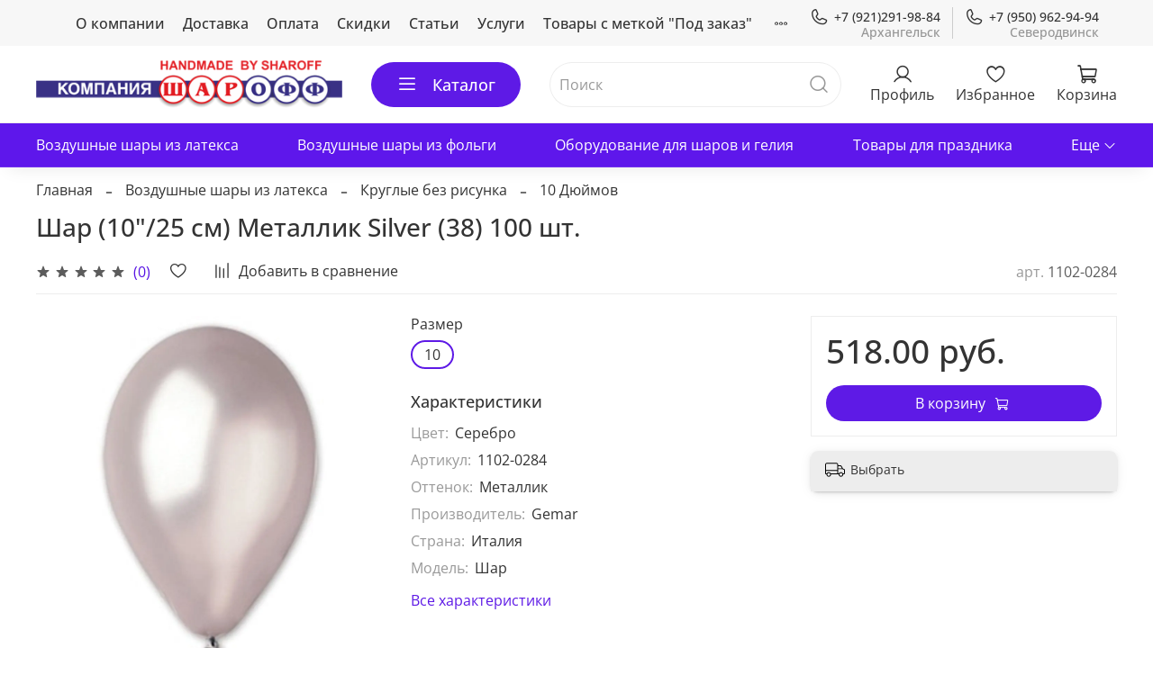

--- FILE ---
content_type: text/html; charset=utf-8
request_url: https://www.sharoff.net/product/shar-1025-sm-metallik-silver-38
body_size: 50653
content:
<!DOCTYPE html>
<html
  style="
    --color-btn-bg:#5E1AE6;
--color-btn-bg-is-dark:true;
--bg:#FFFFFF;
--bg-is-dark:false;

--color-text: var(--color-text-dark);
--color-text-minor-shade: var(--color-text-dark-minor-shade);
--color-text-major-shade: var(--color-text-dark-major-shade);
--color-text-half-shade: var(--color-text-dark-half-shade);

--color-notice-warning-is-dark:false;
--color-notice-success-is-dark:false;
--color-notice-error-is-dark:false;
--color-notice-info-is-dark:false;
--color-form-controls-bg:var(--bg);
--color-form-controls-bg-disabled:var(--bg-minor-shade);
--color-form-controls-border-color:var(--bg-half-shade);
--color-form-controls-color:var(--color-text);
--is-editor:false;


  "
  >
  <head><meta data-config="{&quot;product_id&quot;:285730002}" name="page-config" content="" /><meta data-config="{&quot;money_with_currency_format&quot;:{&quot;delimiter&quot;:&quot; &quot;,&quot;separator&quot;:&quot;.&quot;,&quot;format&quot;:&quot;%n %u&quot;,&quot;unit&quot;:&quot;руб.&quot;,&quot;show_price_without_cents&quot;:0},&quot;currency_code&quot;:&quot;RUR&quot;,&quot;currency_iso_code&quot;:&quot;RUB&quot;,&quot;default_currency&quot;:{&quot;title&quot;:&quot;Российский рубль&quot;,&quot;code&quot;:&quot;RUR&quot;,&quot;rate&quot;:1.0,&quot;format_string&quot;:&quot;%n %u&quot;,&quot;unit&quot;:&quot;руб.&quot;,&quot;price_separator&quot;:&quot;&quot;,&quot;is_default&quot;:true,&quot;price_delimiter&quot;:&quot;&quot;,&quot;show_price_with_delimiter&quot;:true,&quot;show_price_without_cents&quot;:false},&quot;facebook&quot;:{&quot;pixelActive&quot;:false,&quot;currency_code&quot;:&quot;RUB&quot;,&quot;use_variants&quot;:null},&quot;vk&quot;:{&quot;pixel_active&quot;:null,&quot;price_list_id&quot;:null},&quot;new_ya_metrika&quot;:true,&quot;ecommerce_data_container&quot;:&quot;dataLayer&quot;,&quot;common_js_version&quot;:null,&quot;vue_ui_version&quot;:null,&quot;feedback_captcha_enabled&quot;:true,&quot;account_id&quot;:1152270,&quot;hide_items_out_of_stock&quot;:true,&quot;forbid_order_over_existing&quot;:true,&quot;minimum_items_price&quot;:null,&quot;enable_comparison&quot;:true,&quot;locale&quot;:&quot;ru&quot;,&quot;client_group&quot;:null,&quot;consent_to_personal_data&quot;:{&quot;active&quot;:true,&quot;obligatory&quot;:true,&quot;description&quot;:&quot;\u003cp style=\&quot;text-align: center;\&quot;\u003e\u003cspan style=\&quot;font-size: 8pt;\&quot;\u003eЯ ознакомлен и согласен с условиями \u003ca href=\&quot;/page/oferta\&quot; target=\&quot;blank\&quot;\u003eоферты и политики конфиденциальности\u003c/a\u003e.\u003c/span\u003e\u003c/p\u003e&quot;},&quot;recaptcha_key&quot;:&quot;6LfXhUEmAAAAAOGNQm5_a2Ach-HWlFKD3Sq7vfFj&quot;,&quot;recaptcha_key_v3&quot;:&quot;6LcZi0EmAAAAAPNov8uGBKSHCvBArp9oO15qAhXa&quot;,&quot;yandex_captcha_key&quot;:&quot;ysc1_ec1ApqrRlTZTXotpTnO8PmXe2ISPHxsd9MO3y0rye822b9d2&quot;,&quot;checkout_float_order_content_block&quot;:false,&quot;available_products_characteristics_ids&quot;:null,&quot;sber_id_app_id&quot;:&quot;5b5a3c11-72e5-4871-8649-4cdbab3ba9a4&quot;,&quot;theme_generation&quot;:4,&quot;quick_checkout_captcha_enabled&quot;:false,&quot;max_order_lines_count&quot;:500,&quot;sber_bnpl_min_amount&quot;:1000,&quot;sber_bnpl_max_amount&quot;:150000,&quot;counter_settings&quot;:{&quot;data_layer_name&quot;:&quot;dataLayer&quot;,&quot;new_counters_setup&quot;:false,&quot;add_to_cart_event&quot;:true,&quot;remove_from_cart_event&quot;:true,&quot;add_to_wishlist_event&quot;:true},&quot;site_setting&quot;:{&quot;show_cart_button&quot;:true,&quot;show_service_button&quot;:false,&quot;show_marketplace_button&quot;:false,&quot;show_quick_checkout_button&quot;:false},&quot;warehouses&quot;:[],&quot;captcha_type&quot;:&quot;google&quot;,&quot;human_readable_urls&quot;:false}" name="shop-config" content="" /><meta name='js-evnvironment' content='production' /><meta name='default-locale' content='ru' /><meta name='insales-redefined-api-methods' content="[]" /><script type="text/javascript" src="https://static.insales-cdn.com/assets/static-versioned/v3.72/static/libs/lodash/4.17.21/lodash.min.js"></script>
        <!--InsalesCounter -->
        <script type="text/javascript">
        if (typeof(__id) == 'undefined') {
          var __id=1152270;

          (function() {
            var ic = document.createElement('script'); ic.type = 'text/javascript'; ic.async = true;
            ic.src = '/javascripts/insales_counter.js?6';
            var s = document.getElementsByTagName('script')[0]; s.parentNode.insertBefore(ic, s);
          })();
        }
        </script>
        <!-- /InsalesCounter -->

    <!-- meta -->
<meta charset="UTF-8" /><title>Шар (10"/25 см) Металлик Silver (38) 100 шт. – купить за 518 руб.⭐</title><meta name="description" content="Купить Шар (10/25 см) Металлик Silver (38) 100 шт. по цене 518 руб.🔥 и с быстрой доставкой🚗в Архангельске. Смотрите все товары в разделе «10 Дюймов». Звоните ☎️ +7 (921) 721-98-84
 
">
<meta data-config="{&quot;static-versioned&quot;: &quot;1.38&quot;}" name="theme-meta-data" content="">
<meta name="robots" content="index,follow" />
<meta http-equiv="X-UA-Compatible" content="IE=edge,chrome=1" />
<meta name="viewport" content="width=device-width, initial-scale=1.0" />
<meta name="SKYPE_TOOLBAR" content="SKYPE_TOOLBAR_PARSER_COMPATIBLE" />
<meta name="format-detection" content="telephone=no">

<!-- canonical url--><link rel="canonical" href="https://www.sharoff.net/product/shar-1025-sm-metallik-silver-38"/>


<!-- rss feed-->
    <meta property="og:title" content="Шар (10&quot;/25 см) Металлик Silver (38) 100 шт.">
    <meta property="og:type" content="website">
    <meta property="og:url" content="https://www.sharoff.net/product/shar-1025-sm-metallik-silver-38">

    
      <meta property="og:image" content="https://static.insales-cdn.com/images/products/1/237/518881517/3030_250x250_c99.jpg">
    




<!-- icons-->
<link rel="icon" type="image/png" sizes="16x16" href="https://static.insales-cdn.com/assets/1/1420/1910156/1764861491/favicon.png" /><style media="screen">
  @supports (content-visibility: hidden) {
    body:not(.settings_loaded) .page_layout {
      content-visibility: hidden;
    }
  }
  @supports not (content-visibility: hidden) {
    body:not(.settings_loaded) .page_layout {
      visibility: hidden;
    }
  }
</style>
<style>
  .settings_loaded .preloader {
  	display: none;
  }
  .preloader {
  position: fixed;
  top: 0;
  left: 0;
  width: 100%;
  height: 100%;
  z-index: 9999999999999;
  background: var(--bg);
  opacity: 1;
  visibility: visible;
  -webkit-transition: 0.2s all;
  -moz-transition: 0.2s all;
  -ms-transition: 0.2s all;
  -o-transition: 0.2s all;
  transition: 0.2s all;
      align-items: center;
  justify-content: center;
  display: flex;
  }
  .lds-ellipsis {
  display: inline-block;
  position: relative;
  width: 80px;
  height: 80px;
    opacity: 0.5;
}
.lds-ellipsis div {
  position: absolute;
  top: 33px;
  width: 13px;
  height: 13px;
  border-radius: 50%;
  background: #ddd;
  animation-timing-function: cubic-bezier(0, 1, 1, 0);
}
.lds-ellipsis div:nth-child(1) {
  left: 8px;
  animation: lds-ellipsis1 0.6s infinite;
}
.lds-ellipsis div:nth-child(2) {
  left: 8px;
  animation: lds-ellipsis2 0.6s infinite;
}
.lds-ellipsis div:nth-child(3) {
  left: 32px;
  animation: lds-ellipsis2 0.6s infinite;
}
.lds-ellipsis div:nth-child(4) {
  left: 56px;
  animation: lds-ellipsis3 0.6s infinite;
}
@keyframes lds-ellipsis1 {
  0% {
    transform: scale(0);
  }
  100% {
    transform: scale(1);
  }
}
@keyframes lds-ellipsis3 {
  0% {
    transform: scale(1);
  }
  100% {
    transform: scale(0);
  }
}
@keyframes lds-ellipsis2 {
  0% {
    transform: translate(0, 0);
  }
  100% {
    transform: translate(24px, 0);
  }
}
</style>

  <meta name='product-id' content='285730002' />
</head>
  <body data-multi-lang="false" data-theme-template="product" data-sidebar-type="sticky" data-sidebar-position="left">
    <div class="preloader">
      <div class="lds-ellipsis"><div></div><div></div><div></div><div></div></div>
    </div>
    <noscript>
<div class="njs-alert-overlay">
  <div class="njs-alert-wrapper">
    <div class="njs-alert">
      <p></p>
    </div>
  </div>
</div>
</noscript>

    <div class="page_layout page_layout-clear ">
      <header>
      
        <div
  class="layout widget-type_widget_v4_header_4_7c1d82722fae33ab2018112330532954"
  style="--bage-bg:#5e17eb; --bage-bg-is-dark:true; --bage-bg-minor-shade:#7031ed; --bage-bg-minor-shade-is-dark:true; --bage-bg-major-shade:#8049ef; --bage-bg-major-shade-is-dark:true; --bage-bg-half-shade:#b291f5; --bage-bg-half-shade-is-dark:true; --logo-img:'https://static.insales-cdn.com/files/1/5902/19257102/original/logo.png'; --logo-width:340px; --hide-language:false; --hide-compare:true; --hide-personal:false; --menu-grid-list-min-width:180px; --menu-grid-list-row-gap:4vw; --menu-grid-list-column-gap:2vw; --subcollections-items-limit:20; --menu-img-ratio:1; --menu-img-fit:cover; --hide-menu-photo:false; --hide-counts:false; --header-wide-bg:true; --header-top-pt:0.5rem; --header-top-pb:0.5rem; --header-main-pt:1rem; --header-main-pb:1rem; --header-wide-content:false; --hide-desktop:false; --hide-mobile:false;"
  data-widget-drop-item-id="36830736"
  
  >
  <div class="layout__content">
    








<div class="header header_no-languages ">
  <div class="header__content">
    <div class="header-part-top">
      <div class="header-part-top__inner">
        <div class="header__area-menu">
          <ul class="header__menu js-cut-list" data-navigation data-menu-handle="main-menu">
            
              <li class="header__menu-item" data-navigation-item data-menu-item-id="14343367">
                <div class="header__menu-controls">
                  <a href="/page/contacts" class="header__menu-link" data-navigation-link="/page/contacts">
                    О компании
                  </a>
                </div>
              </li>
            
              <li class="header__menu-item" data-navigation-item data-menu-item-id="14343368">
                <div class="header__menu-controls">
                  <a href="/page/dostavka" class="header__menu-link" data-navigation-link="/page/dostavka">
                    Доставка
                  </a>
                </div>
              </li>
            
              <li class="header__menu-item" data-navigation-item data-menu-item-id="14582617">
                <div class="header__menu-controls">
                  <a href="/page/about-us" class="header__menu-link" data-navigation-link="/page/about-us">
                    Оплата
                  </a>
                </div>
              </li>
            
              <li class="header__menu-item" data-navigation-item data-menu-item-id="14343369">
                <div class="header__menu-controls">
                  <a href="/page/exchange" class="header__menu-link" data-navigation-link="/page/exchange">
                    Скидки
                  </a>
                </div>
              </li>
            
              <li class="header__menu-item" data-navigation-item data-menu-item-id="22690822">
                <div class="header__menu-controls">
                  <a href="/page/stati" class="header__menu-link" data-navigation-link="/page/stati">
                    Статьи
                  </a>
                </div>
              </li>
            
              <li class="header__menu-item" data-navigation-item data-menu-item-id="14587937">
                <div class="header__menu-controls">
                  <a href="/collection/uslugi" class="header__menu-link" data-navigation-link="/collection/uslugi">
                    Услуги
                  </a>
                </div>
              </li>
            
              <li class="header__menu-item" data-navigation-item data-menu-item-id="21913188">
                <div class="header__menu-controls">
                  <a href="/page/status-pod-zakaz-poluchaet-tovar-kotoryy-v-dannyy-moment-otsutstvuet-na-nashem-sklade-no-est-v-nalichii-na-sklade-postavschika-i-dostavka-ego-na-nash-sklad-proizoydet-v-srok-do-14-dney" class="header__menu-link" data-navigation-link="/page/status-pod-zakaz-poluchaet-tovar-kotoryy-v-dannyy-moment-otsutstvuet-na-nashem-sklade-no-est-v-nalichii-na-sklade-postavschika-i-dostavka-ego-na-nash-sklad-proizoydet-v-srok-do-14-dney">
                    Товары с меткой "Под заказ"
                  </a>
                </div>
              </li>
            
              <li class="header__menu-item" data-navigation-item data-menu-item-id="14582618">
                <div class="header__menu-controls">
                  <a href="/page/rezhim-raboty-i-oplata" class="header__menu-link" data-navigation-link="/page/rezhim-raboty-i-oplata">
                    Контакты
                  </a>
                </div>
              </li>
            
          </ul>
        </div>

        <div class="header__area-contacts">
          
  
    <div class="header__phone" data-city-name="Архангельск">
      <a class="header__phone-value" href="tel:+79212919884">
        <span class="icon icon-phone"></span>
        +7 (921)291-98-84
      </a>
    </div>
  
  
    <div class="header__phone _phone-2" data-city-name="Северодвинск">
      <a class="header__phone-value" href="tel:+79509629494">
        <span class="icon icon-phone"></span>
        +7 (950) 962-94-94
      </a>
    </div>
  

        </div>

        


      </div>
    </div>


    <div class="header-part-main">
      <div class="header-part-main__inner">
        
          <div class="header__area-logo">
            

  
    <a href=" / " class="header__logo">
      <img src="https://static.insales-cdn.com/files/1/5902/19257102/original/logo.png" alt="sharoff.net" title="sharoff.net" />
    </a>
  


          </div>
        

        <div class="header__area-catalog">
          <button type="button" class="button button_size-l header__show-collection-btn js-show-header-collections">
            <span class="icon icon-bars _show"></span>
            <span class="icon icon-times _hide"></span>
            Каталог
          </button>
        </div>

        <div class="header__area-search">
          
<div class="header__search">
  <form action="/search" method="get" class="header__search-form">
    <input type="text" autocomplete="off" class="form-control form-control_size-l header__search-field" name="q" value="" placeholder="Поиск" />
    <button type="submit" class="button button_size-l header__search-btn">
      <span class="icon icon-search"></span>
    </button>
    <input type="hidden" name="lang" value="ru">
  </form>
</div>

        </div>

        <div class="header__area-controls">
          
            <a href="/client_account/orders" class="header__control-btn header__cabinet">
              <span class="icon icon-user"></span>
              <span class="header__control-text">Профиль</span>
            </a>
          

          

          
            <a href="/favorites" class="header__control-btn header__favorite">
              <span class="icon icon-favorites">
                <span class="header__control-bage favorites-empty" data-ui-favorites-counter>0</span>
              </span>
              <span class="header__control-text">Избранное</span>
            </a>
          

          <a href="/cart_items" class="header__control-btn header__cart">
            <span class="icon icon-cart">
              <span class="header__control-bage cart-empty" data-cart-positions-count></span>
            </span>
            <span class="header__control-text">Корзина</span>
          </a>
        </div>


        
        

        

        <div class="header__collections">
          <button type="button" class="button header__collections-hide-btn js-hide-header-collections">
            <span class="icon icon-times"></span>
          </button>

          <div class="header__collections-content">
            <div class="header__collections-content-top">
              <div class="header__collections-title">Каталог</div>
              
              <ul class="grid-list header__collections-menu" data-navigation data-subcollections-items-limit=20>
                
                
                  

                  <li class="header__collections-item is-level-1" data-navigation-item>
                    <a class="header__collections-head" href="/collection/vozdushnye-shary-iz-lateksa" data-navigation-link="/collection/vozdushnye-shary-iz-lateksa">
                      
                        

                        
                        
                        <div class="header__collections-photo">
                          <div class="img-ratio img-fit">
                            <div class="img-ratio__inner">
                              

                              
                                <picture>
                                  <source data-srcset="https://static.insales-cdn.com/r/ISLe_WgMVuU/rs:fit:240:240:1/plain/images/products/1/854/518619990/medium_4134_250x250_c99.jpg@webp" type="image/webp" class="lazyload">
                                  <img data-src="https://static.insales-cdn.com/images/products/1/854/518619990/medium_4134_250x250_c99.jpg" class="lazyload">
                                </picture>
                              
                            </div>
                          </div>
                        </div>
                      
                      <span class="header__collections-head-title">Воздушные шары из латекса</span>
                    </a>

                    
                      <ul class="header__collections-submenu" data-navigation-submenu>
                        
                          <li class="header__collections-item " data-navigation-item>
                            <div class="header__collections-controls">
                              <a href="/collection/nabory-sharov" class="header__collections-link" data-navigation-link="/collection/nabory-sharov" >
                                <span class="header__collections-item-name">Наборы шаров</span>
                                
                                
                                    <span class="header__collections-item-count">20</span>
                                  
                                
                              </a>
                            </div>
                          </li>
                        
                          <li class="header__collections-item " data-navigation-item>
                            <div class="header__collections-controls">
                              <a href="/collection/kruglye-bez-risunka" class="header__collections-link" data-navigation-link="/collection/kruglye-bez-risunka" >
                                <span class="header__collections-item-name">Круглые без рисунка</span>
                                
                                
                                    <span class="header__collections-item-count">450</span>
                                  
                                
                              </a>
                            </div>
                          </li>
                        
                          <li class="header__collections-item " data-navigation-item>
                            <div class="header__collections-controls">
                              <a href="/collection/kruglye-s-risunkom" class="header__collections-link" data-navigation-link="/collection/kruglye-s-risunkom" >
                                <span class="header__collections-item-name">Круглые с рисунком</span>
                                
                                
                                    <span class="header__collections-item-count">162</span>
                                  
                                
                              </a>
                            </div>
                          </li>
                        
                          <li class="header__collections-item " data-navigation-item>
                            <div class="header__collections-controls">
                              <a href="/collection/serdtsa-bez-risunka" class="header__collections-link" data-navigation-link="/collection/serdtsa-bez-risunka" >
                                <span class="header__collections-item-name">Сердца без рисунка</span>
                                
                                
                                    <span class="header__collections-item-count">4</span>
                                  
                                
                              </a>
                            </div>
                          </li>
                        
                          <li class="header__collections-item " data-navigation-item>
                            <div class="header__collections-controls">
                              <a href="/collection/serdtsa-s-risunkom" class="header__collections-link" data-navigation-link="/collection/serdtsa-s-risunkom" >
                                <span class="header__collections-item-name">Сердца с рисунком</span>
                                
                                
                                
                              </a>
                            </div>
                          </li>
                        
                          <li class="header__collections-item " data-navigation-item>
                            <div class="header__collections-controls">
                              <a href="/collection/figury" class="header__collections-link" data-navigation-link="/collection/figury" >
                                <span class="header__collections-item-name">Фигуры</span>
                                
                                
                                    <span class="header__collections-item-count">3</span>
                                  
                                
                              </a>
                            </div>
                          </li>
                        
                          <li class="header__collections-item " data-navigation-item>
                            <div class="header__collections-controls">
                              <a href="/collection/shary-dlya-modelirovaniya" class="header__collections-link" data-navigation-link="/collection/shary-dlya-modelirovaniya" >
                                <span class="header__collections-item-name">Шары для моделирования</span>
                                
                                
                                    <span class="header__collections-item-count">76</span>
                                  
                                
                              </a>
                            </div>
                          </li>
                        
                          <li class="header__collections-item " data-navigation-item>
                            <div class="header__collections-controls">
                              <a href="/collection/shary-dlya-upakovki" class="header__collections-link" data-navigation-link="/collection/shary-dlya-upakovki" >
                                <span class="header__collections-item-name">Шары для упаковки</span>
                                
                                
                                    <span class="header__collections-item-count">5</span>
                                  
                                
                              </a>
                            </div>
                          </li>
                        
                          <li class="header__collections-item " data-navigation-item>
                            <div class="header__collections-controls">
                              <a href="/collection/linkoluny-bez-risunka" class="header__collections-link" data-navigation-link="/collection/linkoluny-bez-risunka" >
                                <span class="header__collections-item-name">Линколуны</span>
                                
                                
                                    <span class="header__collections-item-count">10</span>
                                  
                                
                              </a>
                            </div>
                          </li>
                        
                          <li class="header__collections-item " data-navigation-item>
                            <div class="header__collections-controls">
                              <a href="/collection/panch-boll" class="header__collections-link" data-navigation-link="/collection/panch-boll" >
                                <span class="header__collections-item-name">Панч-болл</span>
                                
                                
                                
                              </a>
                            </div>
                          </li>
                        
                          <li class="header__collections-item " data-navigation-item>
                            <div class="header__collections-controls">
                              <a href="/collection/vinilovye-shary-giganty" class="header__collections-link" data-navigation-link="/collection/vinilovye-shary-giganty" >
                                <span class="header__collections-item-name">Виниловые шары гиганты</span>
                                
                                
                                    <span class="header__collections-item-count">1</span>
                                  
                                
                              </a>
                            </div>
                          </li>
                        
                      </ul>
                      <div class="header__collections-show-more ">
                        <span class="button-link header__collections-show-more-link js-show-more-subcollections">
                          <span class="header__collections-show-more-text-show">Показать все</span>
                          <span class="header__collections-show-more-text-hide">Скрыть</span>
                          <span class="icon icon-angle-down"></span>
                        </span>
                      </div>
                    
                  </li>
                
                  

                  <li class="header__collections-item is-level-1" data-navigation-item>
                    <a class="header__collections-head" href="/collection/vozdushnye-shary-iz-folgi" data-navigation-link="/collection/vozdushnye-shary-iz-folgi">
                      
                        

                        
                        
                        <div class="header__collections-photo">
                          <div class="img-ratio img-fit">
                            <div class="img-ratio__inner">
                              

                              
                                <picture>
                                  <source data-srcset="https://static.insales-cdn.com/r/M-aH5Y4BDD4/rs:fit:240:240:1/plain/images/products/1/188/686735548/medium_1.jpg@webp" type="image/webp" class="lazyload">
                                  <img data-src="https://static.insales-cdn.com/images/products/1/188/686735548/medium_1.jpg" class="lazyload">
                                </picture>
                              
                            </div>
                          </div>
                        </div>
                      
                      <span class="header__collections-head-title">Воздушные шары из фольги</span>
                    </a>

                    
                      <ul class="header__collections-submenu" data-navigation-submenu>
                        
                          <li class="header__collections-item " data-navigation-item>
                            <div class="header__collections-controls">
                              <a href="/collection/bolshie-figury" class="header__collections-link" data-navigation-link="/collection/bolshie-figury" >
                                <span class="header__collections-item-name">Большие фигуры</span>
                                
                                
                                    <span class="header__collections-item-count">171</span>
                                  
                                
                              </a>
                            </div>
                          </li>
                        
                          <li class="header__collections-item " data-navigation-item>
                            <div class="header__collections-controls">
                              <a href="/collection/oformitelskie-bez-risunka" class="header__collections-link" data-navigation-link="/collection/oformitelskie-bez-risunka" >
                                <span class="header__collections-item-name">Оформительские без рисунка</span>
                                
                                
                                    <span class="header__collections-item-count">176</span>
                                  
                                
                              </a>
                            </div>
                          </li>
                        
                          <li class="header__collections-item " data-navigation-item>
                            <div class="header__collections-controls">
                              <a href="/collection/serdtsa-krugi-zvezdy-s-risunkom" class="header__collections-link" data-navigation-link="/collection/serdtsa-krugi-zvezdy-s-risunkom" >
                                <span class="header__collections-item-name">Сердца, круги, звезды с рисунком</span>
                                
                                
                                    <span class="header__collections-item-count">117</span>
                                  
                                
                              </a>
                            </div>
                          </li>
                        
                          <li class="header__collections-item " data-navigation-item>
                            <div class="header__collections-controls">
                              <a href="/collection/hodyachie-figury" class="header__collections-link" data-navigation-link="/collection/hodyachie-figury" >
                                <span class="header__collections-item-name">Ходячие фигуры</span>
                                
                                
                                    <span class="header__collections-item-count">38</span>
                                  
                                
                              </a>
                            </div>
                          </li>
                        
                          <li class="header__collections-item " data-navigation-item>
                            <div class="header__collections-controls">
                              <a href="/collection/mini-figury" class="header__collections-link" data-navigation-link="/collection/mini-figury" >
                                <span class="header__collections-item-name">Мини фигуры</span>
                                
                                
                                    <span class="header__collections-item-count">132</span>
                                  
                                
                              </a>
                            </div>
                          </li>
                        
                          <li class="header__collections-item " data-navigation-item>
                            <div class="header__collections-controls">
                              <a href="/collection/tsifry" class="header__collections-link" data-navigation-link="/collection/tsifry" >
                                <span class="header__collections-item-name">Цифры</span>
                                
                                
                                    <span class="header__collections-item-count">365</span>
                                  
                                
                              </a>
                            </div>
                          </li>
                        
                          <li class="header__collections-item " data-navigation-item>
                            <div class="header__collections-controls">
                              <a href="/collection/bukvy-i-nadpisi" class="header__collections-link" data-navigation-link="/collection/bukvy-i-nadpisi" >
                                <span class="header__collections-item-name">Буквы и надписи</span>
                                
                                
                                    <span class="header__collections-item-count">26</span>
                                  
                                
                              </a>
                            </div>
                          </li>
                        
                          <li class="header__collections-item " data-navigation-item>
                            <div class="header__collections-controls">
                              <a href="/collection/3d-figury" class="header__collections-link" data-navigation-link="/collection/3d-figury" >
                                <span class="header__collections-item-name">3D фигуры с рисунком</span>
                                
                                
                                    <span class="header__collections-item-count">2</span>
                                  
                                
                              </a>
                            </div>
                          </li>
                        
                          <li class="header__collections-item " data-navigation-item>
                            <div class="header__collections-controls">
                              <a href="/collection/deco-bubble" class="header__collections-link" data-navigation-link="/collection/deco-bubble" >
                                <span class="header__collections-item-name">Deco Bubble</span>
                                
                                
                                    <span class="header__collections-item-count">11</span>
                                  
                                
                              </a>
                            </div>
                          </li>
                        
                          <li class="header__collections-item " data-navigation-item>
                            <div class="header__collections-controls">
                              <a href="/collection/3d-figury-bez-risunka" class="header__collections-link" data-navigation-link="/collection/3d-figury-bez-risunka" >
                                <span class="header__collections-item-name">3D фигуры без рисунка</span>
                                
                                
                                    <span class="header__collections-item-count">2</span>
                                  
                                
                              </a>
                            </div>
                          </li>
                        
                          <li class="header__collections-item " data-navigation-item>
                            <div class="header__collections-controls">
                              <a href="/collection/figury-na-podstavkah" class="header__collections-link" data-navigation-link="/collection/figury-na-podstavkah" >
                                <span class="header__collections-item-name">Фигуры на подставках</span>
                                
                                
                                    <span class="header__collections-item-count">8</span>
                                  
                                
                              </a>
                            </div>
                          </li>
                        
                          <li class="header__collections-item " data-navigation-item>
                            <div class="header__collections-controls">
                              <a href="/collection/figury-3d" class="header__collections-link" data-navigation-link="/collection/figury-3d" >
                                <span class="header__collections-item-name">Фигуры 3D</span>
                                
                                
                                    <span class="header__collections-item-count">10</span>
                                  
                                
                              </a>
                            </div>
                          </li>
                        
                          <li class="header__collections-item " data-navigation-item>
                            <div class="header__collections-controls">
                              <a href="/collection/mini-girlyandy" class="header__collections-link" data-navigation-link="/collection/mini-girlyandy" >
                                <span class="header__collections-item-name">Мини-гирлянды</span>
                                
                                
                                    <span class="header__collections-item-count">16</span>
                                  
                                
                              </a>
                            </div>
                          </li>
                        
                          <li class="header__collections-item " data-navigation-item>
                            <div class="header__collections-controls">
                              <a href="/collection/nabory-sharov-2" class="header__collections-link" data-navigation-link="/collection/nabory-sharov-2" >
                                <span class="header__collections-item-name">Наборы шаров</span>
                                
                                
                                
                              </a>
                            </div>
                          </li>
                        
                          <li class="header__collections-item " data-navigation-item>
                            <div class="header__collections-controls">
                              <a href="/collection/katalog-3" class="header__collections-link" data-navigation-link="/collection/katalog-3" >
                                <span class="header__collections-item-name">Каталог 3</span>
                                
                                
                                
                              </a>
                            </div>
                          </li>
                        
                          <li class="header__collections-item " data-navigation-item>
                            <div class="header__collections-controls">
                              <a href="/collection/novyy-god" class="header__collections-link" data-navigation-link="/collection/novyy-god" >
                                <span class="header__collections-item-name">Новый Год!</span>
                                
                                
                                    <span class="header__collections-item-count">33</span>
                                  
                                
                              </a>
                            </div>
                          </li>
                        
                      </ul>
                      <div class="header__collections-show-more ">
                        <span class="button-link header__collections-show-more-link js-show-more-subcollections">
                          <span class="header__collections-show-more-text-show">Показать все</span>
                          <span class="header__collections-show-more-text-hide">Скрыть</span>
                          <span class="icon icon-angle-down"></span>
                        </span>
                      </div>
                    
                  </li>
                
                  

                  <li class="header__collections-item is-level-1" data-navigation-item>
                    <a class="header__collections-head" href="/collection/oborudovanie-dlya-sharov-i-geliya" data-navigation-link="/collection/oborudovanie-dlya-sharov-i-geliya">
                      
                        

                        
                        
                        <div class="header__collections-photo">
                          <div class="img-ratio img-fit">
                            <div class="img-ratio__inner">
                              

                              
                                <picture>
                                  <source data-srcset="https://static.insales-cdn.com/r/rRsR4JVH8Yo/rs:fit:240:240:1/plain/images/products/1/4803/519541443/medium_10559_250x250_c99.jpg@webp" type="image/webp" class="lazyload">
                                  <img data-src="https://static.insales-cdn.com/images/products/1/4803/519541443/medium_10559_250x250_c99.jpg" class="lazyload">
                                </picture>
                              
                            </div>
                          </div>
                        </div>
                      
                      <span class="header__collections-head-title">Оборудование для шаров и гелия</span>
                    </a>

                    
                      <ul class="header__collections-submenu" data-navigation-submenu>
                        
                          <li class="header__collections-item " data-navigation-item>
                            <div class="header__collections-controls">
                              <a href="/collection/polimernyy-kley" class="header__collections-link" data-navigation-link="/collection/polimernyy-kley" >
                                <span class="header__collections-item-name">Полимерный клей</span>
                                
                                
                                    <span class="header__collections-item-count">6</span>
                                  
                                
                              </a>
                            </div>
                          </li>
                        
                          <li class="header__collections-item " data-navigation-item>
                            <div class="header__collections-controls">
                              <a href="/collection/aksessuary-dlya-sharov" class="header__collections-link" data-navigation-link="/collection/aksessuary-dlya-sharov" >
                                <span class="header__collections-item-name">Аксессуары для шаров</span>
                                
                                
                                    <span class="header__collections-item-count">66</span>
                                  
                                
                              </a>
                            </div>
                          </li>
                        
                          <li class="header__collections-item " data-navigation-item>
                            <div class="header__collections-controls">
                              <a href="/collection/kompressory-i-nasosy" class="header__collections-link" data-navigation-link="/collection/kompressory-i-nasosy" >
                                <span class="header__collections-item-name">Компрессоры и насосы</span>
                                
                                
                                    <span class="header__collections-item-count">5</span>
                                  
                                
                              </a>
                            </div>
                          </li>
                        
                          <li class="header__collections-item " data-navigation-item>
                            <div class="header__collections-controls">
                              <a href="/collection/gazovoe-oborudovanie" class="header__collections-link" data-navigation-link="/collection/gazovoe-oborudovanie" >
                                <span class="header__collections-item-name">Газовое оборудование</span>
                                
                                
                                    <span class="header__collections-item-count">6</span>
                                  
                                
                              </a>
                            </div>
                          </li>
                        
                          <li class="header__collections-item " data-navigation-item>
                            <div class="header__collections-controls">
                              <a href="/collection/geliy-i-ballony" class="header__collections-link" data-navigation-link="/collection/geliy-i-ballony" >
                                <span class="header__collections-item-name">Гелий и баллоны</span>
                                
                                
                                    <span class="header__collections-item-count">2</span>
                                  
                                
                              </a>
                            </div>
                          </li>
                        
                          <li class="header__collections-item " data-navigation-item>
                            <div class="header__collections-controls">
                              <a href="/collection/oborudovanie-dlya-oformiteley" class="header__collections-link" data-navigation-link="/collection/oborudovanie-dlya-oformiteley" >
                                <span class="header__collections-item-name">Оборудование для оформителей</span>
                                
                                
                                    <span class="header__collections-item-count">16</span>
                                  
                                
                              </a>
                            </div>
                          </li>
                        
                          <li class="header__collections-item " data-navigation-item>
                            <div class="header__collections-controls">
                              <a href="/collection/lenty" class="header__collections-link" data-navigation-link="/collection/lenty" >
                                <span class="header__collections-item-name">Ленты для шаров</span>
                                
                                
                                    <span class="header__collections-item-count">33</span>
                                  
                                
                              </a>
                            </div>
                          </li>
                        
                          <li class="header__collections-item " data-navigation-item>
                            <div class="header__collections-controls">
                              <a href="/collection/uchebnye-posobiya" class="header__collections-link" data-navigation-link="/collection/uchebnye-posobiya" >
                                <span class="header__collections-item-name">Учебные пособия</span>
                                
                                
                                
                              </a>
                            </div>
                          </li>
                        
                      </ul>
                      <div class="header__collections-show-more ">
                        <span class="button-link header__collections-show-more-link js-show-more-subcollections">
                          <span class="header__collections-show-more-text-show">Показать все</span>
                          <span class="header__collections-show-more-text-hide">Скрыть</span>
                          <span class="icon icon-angle-down"></span>
                        </span>
                      </div>
                    
                  </li>
                
                  

                  <li class="header__collections-item is-level-1" data-navigation-item>
                    <a class="header__collections-head" href="/collection/tovary-dlya-prazdnika" data-navigation-link="/collection/tovary-dlya-prazdnika">
                      
                        

                        
                        
                        <div class="header__collections-photo">
                          <div class="img-ratio img-fit">
                            <div class="img-ratio__inner">
                              

                              
                                <picture>
                                  <source data-srcset="https://static.insales-cdn.com/r/s2Lbh2yL2iY/rs:fit:240:240:1/plain/images/products/1/5448/519492936/medium_4991_250x250_c99.jpg@webp" type="image/webp" class="lazyload">
                                  <img data-src="https://static.insales-cdn.com/images/products/1/5448/519492936/medium_4991_250x250_c99.jpg" class="lazyload">
                                </picture>
                              
                            </div>
                          </div>
                        </div>
                      
                      <span class="header__collections-head-title">Товары для праздника</span>
                    </a>

                    
                      <ul class="header__collections-submenu" data-navigation-submenu>
                        
                          <li class="header__collections-item " data-navigation-item>
                            <div class="header__collections-controls">
                              <a href="/collection/feyerverki-i-pirotehnika" class="header__collections-link" data-navigation-link="/collection/feyerverki-i-pirotehnika" >
                                <span class="header__collections-item-name">Фейерверки и пиротехника</span>
                                
                                
                                    <span class="header__collections-item-count">207</span>
                                  
                                
                              </a>
                            </div>
                          </li>
                        
                          <li class="header__collections-item " data-navigation-item>
                            <div class="header__collections-controls">
                              <a href="/collection/elementy-oformleniya" class="header__collections-link" data-navigation-link="/collection/elementy-oformleniya" >
                                <span class="header__collections-item-name">Элементы оформления</span>
                                
                                
                                    <span class="header__collections-item-count">77</span>
                                  
                                
                              </a>
                            </div>
                          </li>
                        
                          <li class="header__collections-item " data-navigation-item>
                            <div class="header__collections-controls">
                              <a href="/collection/servirovka-stola" class="header__collections-link" data-navigation-link="/collection/servirovka-stola" >
                                <span class="header__collections-item-name">Сервировка стола</span>
                                
                                
                                    <span class="header__collections-item-count">799</span>
                                  
                                
                              </a>
                            </div>
                          </li>
                        
                          <li class="header__collections-item " data-navigation-item>
                            <div class="header__collections-controls">
                              <a href="/collection/svadebnaya-produktsiya" class="header__collections-link" data-navigation-link="/collection/svadebnaya-produktsiya" >
                                <span class="header__collections-item-name">Свадебная продукция</span>
                                
                                
                                    <span class="header__collections-item-count">10</span>
                                  
                                
                              </a>
                            </div>
                          </li>
                        
                          <li class="header__collections-item " data-navigation-item>
                            <div class="header__collections-controls">
                              <a href="/collection/nabory-dlya-vecherinki" class="header__collections-link" data-navigation-link="/collection/nabory-dlya-vecherinki" >
                                <span class="header__collections-item-name">Наборы для вечеринки</span>
                                
                                
                                    <span class="header__collections-item-count">2</span>
                                  
                                
                              </a>
                            </div>
                          </li>
                        
                          <li class="header__collections-item " data-navigation-item>
                            <div class="header__collections-controls">
                              <a href="/collection/korobki-dlya-vozdushnyh-sharov" class="header__collections-link" data-navigation-link="/collection/korobki-dlya-vozdushnyh-sharov" >
                                <span class="header__collections-item-name">Коробки для воздушных шаров</span>
                                
                                
                                    <span class="header__collections-item-count">3</span>
                                  
                                
                              </a>
                            </div>
                          </li>
                        
                          <li class="header__collections-item " data-navigation-item>
                            <div class="header__collections-controls">
                              <a href="/collection/gorny-i-dudochki" class="header__collections-link" data-navigation-link="/collection/gorny-i-dudochki" >
                                <span class="header__collections-item-name">Горны и дудочки</span>
                                
                                
                                    <span class="header__collections-item-count">5</span>
                                  
                                
                              </a>
                            </div>
                          </li>
                        
                          <li class="header__collections-item " data-navigation-item>
                            <div class="header__collections-controls">
                              <a href="/collection/igrushki-i-suveniry" class="header__collections-link" data-navigation-link="/collection/igrushki-i-suveniry" >
                                <span class="header__collections-item-name">Игрушки и сувениры</span>
                                
                                
                                    <span class="header__collections-item-count">19</span>
                                  
                                
                              </a>
                            </div>
                          </li>
                        
                          <li class="header__collections-item " data-navigation-item>
                            <div class="header__collections-controls">
                              <a href="/collection/konfetti-penoplast-serpantin-glitter" class="header__collections-link" data-navigation-link="/collection/konfetti-penoplast-serpantin-glitter" >
                                <span class="header__collections-item-name">Конфетти, пенопласт, серпантин, глиттер</span>
                                
                                
                                    <span class="header__collections-item-count">26</span>
                                  
                                
                              </a>
                            </div>
                          </li>
                        
                          <li class="header__collections-item " data-navigation-item>
                            <div class="header__collections-controls">
                              <a href="/collection/perya" class="header__collections-link" data-navigation-link="/collection/perya" >
                                <span class="header__collections-item-name">Перья</span>
                                
                                
                                    <span class="header__collections-item-count">16</span>
                                  
                                
                              </a>
                            </div>
                          </li>
                        
                          <li class="header__collections-item " data-navigation-item>
                            <div class="header__collections-controls">
                              <a href="/collection/pnevmohlopushki" class="header__collections-link" data-navigation-link="/collection/pnevmohlopushki" >
                                <span class="header__collections-item-name">Пневмохлопушки</span>
                                
                                
                                    <span class="header__collections-item-count">2</span>
                                  
                                
                              </a>
                            </div>
                          </li>
                        
                          <li class="header__collections-item " data-navigation-item>
                            <div class="header__collections-controls">
                              <a href="/collection/kraski" class="header__collections-link" data-navigation-link="/collection/kraski" >
                                <span class="header__collections-item-name">Краски</span>
                                
                                
                                    <span class="header__collections-item-count">1</span>
                                  
                                
                              </a>
                            </div>
                          </li>
                        
                          <li class="header__collections-item " data-navigation-item>
                            <div class="header__collections-controls">
                              <a href="/collection/nebesnye-fonariki" class="header__collections-link" data-navigation-link="/collection/nebesnye-fonariki" >
                                <span class="header__collections-item-name">Небесные фонарики</span>
                                
                                
                                    <span class="header__collections-item-count">3</span>
                                  
                                
                              </a>
                            </div>
                          </li>
                        
                          <li class="header__collections-item " data-navigation-item>
                            <div class="header__collections-controls">
                              <a href="/collection/pakety-2" class="header__collections-link" data-navigation-link="/collection/pakety-2" >
                                <span class="header__collections-item-name">Пакеты</span>
                                
                                
                                    <span class="header__collections-item-count">8</span>
                                  
                                
                              </a>
                            </div>
                          </li>
                        
                      </ul>
                      <div class="header__collections-show-more ">
                        <span class="button-link header__collections-show-more-link js-show-more-subcollections">
                          <span class="header__collections-show-more-text-show">Показать все</span>
                          <span class="header__collections-show-more-text-hide">Скрыть</span>
                          <span class="icon icon-angle-down"></span>
                        </span>
                      </div>
                    
                  </li>
                
                  

                  <li class="header__collections-item is-level-1" data-navigation-item>
                    <a class="header__collections-head" href="/collection/karnavalnye-aksessuary" data-navigation-link="/collection/karnavalnye-aksessuary">
                      
                        

                        
                        
                        <div class="header__collections-photo">
                          <div class="img-ratio img-fit">
                            <div class="img-ratio__inner">
                              

                              
                                <picture>
                                  <source data-srcset="https://static.insales-cdn.com/r/s2Lbh2yL2iY/rs:fit:240:240:1/plain/images/products/1/5448/519492936/medium_4991_250x250_c99.jpg@webp" type="image/webp" class="lazyload">
                                  <img data-src="https://static.insales-cdn.com/images/products/1/5448/519492936/medium_4991_250x250_c99.jpg" class="lazyload">
                                </picture>
                              
                            </div>
                          </div>
                        </div>
                      
                      <span class="header__collections-head-title">Карнавальные аксессуары</span>
                    </a>

                    
                      <ul class="header__collections-submenu" data-navigation-submenu>
                        
                          <li class="header__collections-item " data-navigation-item>
                            <div class="header__collections-controls">
                              <a href="/collection/golovnye-ubory" class="header__collections-link" data-navigation-link="/collection/golovnye-ubory" >
                                <span class="header__collections-item-name">Головные уборы</span>
                                
                                
                                    <span class="header__collections-item-count">14</span>
                                  
                                
                              </a>
                            </div>
                          </li>
                        
                          <li class="header__collections-item " data-navigation-item>
                            <div class="header__collections-controls">
                              <a href="/collection/maski" class="header__collections-link" data-navigation-link="/collection/maski" >
                                <span class="header__collections-item-name">Маски</span>
                                
                                
                                    <span class="header__collections-item-count">15</span>
                                  
                                
                              </a>
                            </div>
                          </li>
                        
                          <li class="header__collections-item " data-navigation-item>
                            <div class="header__collections-controls">
                              <a href="/collection/obodki" class="header__collections-link" data-navigation-link="/collection/obodki" >
                                <span class="header__collections-item-name">Ободки</span>
                                
                                
                                    <span class="header__collections-item-count">28</span>
                                  
                                
                              </a>
                            </div>
                          </li>
                        
                          <li class="header__collections-item " data-navigation-item>
                            <div class="header__collections-controls">
                              <a href="/collection/pariki" class="header__collections-link" data-navigation-link="/collection/pariki" >
                                <span class="header__collections-item-name">Парики</span>
                                
                                
                                    <span class="header__collections-item-count">4</span>
                                  
                                
                              </a>
                            </div>
                          </li>
                        
                          <li class="header__collections-item " data-navigation-item>
                            <div class="header__collections-controls">
                              <a href="/collection/flazhki" class="header__collections-link" data-navigation-link="/collection/flazhki" >
                                <span class="header__collections-item-name">Флажки</span>
                                
                                
                                    <span class="header__collections-item-count">3</span>
                                  
                                
                              </a>
                            </div>
                          </li>
                        
                          <li class="header__collections-item " data-navigation-item>
                            <div class="header__collections-controls">
                              <a href="/collection/kolpaki" class="header__collections-link" data-navigation-link="/collection/kolpaki" >
                                <span class="header__collections-item-name">Колпаки</span>
                                
                                
                                    <span class="header__collections-item-count">6</span>
                                  
                                
                              </a>
                            </div>
                          </li>
                        
                          <li class="header__collections-item " data-navigation-item>
                            <div class="header__collections-controls">
                              <a href="/collection/galstuki" class="header__collections-link" data-navigation-link="/collection/galstuki" >
                                <span class="header__collections-item-name">Галстуки</span>
                                
                                
                                    <span class="header__collections-item-count">2</span>
                                  
                                
                              </a>
                            </div>
                          </li>
                        
                          <li class="header__collections-item " data-navigation-item>
                            <div class="header__collections-controls">
                              <a href="/collection/ochki" class="header__collections-link" data-navigation-link="/collection/ochki" >
                                <span class="header__collections-item-name">Очки</span>
                                
                                
                                    <span class="header__collections-item-count">13</span>
                                  
                                
                              </a>
                            </div>
                          </li>
                        
                          <li class="header__collections-item " data-navigation-item>
                            <div class="header__collections-controls">
                              <a href="/collection/nabory" class="header__collections-link" data-navigation-link="/collection/nabory" >
                                <span class="header__collections-item-name">Наборы</span>
                                
                                
                                    <span class="header__collections-item-count">15</span>
                                  
                                
                              </a>
                            </div>
                          </li>
                        
                          <li class="header__collections-item " data-navigation-item>
                            <div class="header__collections-controls">
                              <a href="/collection/svetyaschayasya-produktsiya" class="header__collections-link" data-navigation-link="/collection/svetyaschayasya-produktsiya" >
                                <span class="header__collections-item-name">Светящаяся продукция</span>
                                
                                
                                    <span class="header__collections-item-count">5</span>
                                  
                                
                              </a>
                            </div>
                          </li>
                        
                          <li class="header__collections-item " data-navigation-item>
                            <div class="header__collections-controls">
                              <a href="/collection/ukrasheniya-i-prochee" class="header__collections-link" data-navigation-link="/collection/ukrasheniya-i-prochee" >
                                <span class="header__collections-item-name">Украшения и прочее</span>
                                
                                
                                    <span class="header__collections-item-count">4</span>
                                  
                                
                              </a>
                            </div>
                          </li>
                        
                      </ul>
                      <div class="header__collections-show-more ">
                        <span class="button-link header__collections-show-more-link js-show-more-subcollections">
                          <span class="header__collections-show-more-text-show">Показать все</span>
                          <span class="header__collections-show-more-text-hide">Скрыть</span>
                          <span class="icon icon-angle-down"></span>
                        </span>
                      </div>
                    
                  </li>
                
                  

                  <li class="header__collections-item is-level-1" data-navigation-item>
                    <a class="header__collections-head" href="/collection/upakovka" data-navigation-link="/collection/upakovka">
                      
                        

                        
                        
                        <div class="header__collections-photo">
                          <div class="img-ratio img-fit">
                            <div class="img-ratio__inner">
                              

                              
                                <picture>
                                  <source data-srcset="https://static.insales-cdn.com/r/7Wa9Z7Rc6r0/rs:fit:240:240:1/plain/images/products/1/3623/519507495/medium_7088_250x250_c99.jpg@webp" type="image/webp" class="lazyload">
                                  <img data-src="https://static.insales-cdn.com/images/products/1/3623/519507495/medium_7088_250x250_c99.jpg" class="lazyload">
                                </picture>
                              
                            </div>
                          </div>
                        </div>
                      
                      <span class="header__collections-head-title">Под заказ. Праздничная упаковка и флористика</span>
                    </a>

                    
                      <ul class="header__collections-submenu" data-navigation-submenu>
                        
                          <li class="header__collections-item " data-navigation-item>
                            <div class="header__collections-controls">
                              <a href="/collection/pakety" class="header__collections-link" data-navigation-link="/collection/pakety" >
                                <span class="header__collections-item-name">Пакеты</span>
                                
                                
                                    <span class="header__collections-item-count">8</span>
                                  
                                
                              </a>
                            </div>
                          </li>
                        
                          <li class="header__collections-item " data-navigation-item>
                            <div class="header__collections-controls">
                              <a href="/collection/banty" class="header__collections-link" data-navigation-link="/collection/banty" >
                                <span class="header__collections-item-name">Банты</span>
                                
                                
                                
                              </a>
                            </div>
                          </li>
                        
                          <li class="header__collections-item " data-navigation-item>
                            <div class="header__collections-controls">
                              <a href="/collection/lenty-2" class="header__collections-link" data-navigation-link="/collection/lenty-2" >
                                <span class="header__collections-item-name">Ленты</span>
                                
                                
                                
                              </a>
                            </div>
                          </li>
                        
                          <li class="header__collections-item " data-navigation-item>
                            <div class="header__collections-controls">
                              <a href="/collection/upakovochnaya-bumaga" class="header__collections-link" data-navigation-link="/collection/upakovochnaya-bumaga" >
                                <span class="header__collections-item-name">Упаковочная бумага</span>
                                
                                
                                    <span class="header__collections-item-count">11</span>
                                  
                                
                              </a>
                            </div>
                          </li>
                        
                          <li class="header__collections-item " data-navigation-item>
                            <div class="header__collections-controls">
                              <a href="/collection/upakovochnaya-plenka" class="header__collections-link" data-navigation-link="/collection/upakovochnaya-plenka" >
                                <span class="header__collections-item-name">Упаковочная пленка</span>
                                
                                
                                    <span class="header__collections-item-count">12</span>
                                  
                                
                              </a>
                            </div>
                          </li>
                        
                          <li class="header__collections-item " data-navigation-item>
                            <div class="header__collections-controls">
                              <a href="/collection/foamiran" class="header__collections-link" data-navigation-link="/collection/foamiran" >
                                <span class="header__collections-item-name">Фоамиран</span>
                                
                                
                                    <span class="header__collections-item-count">1</span>
                                  
                                
                              </a>
                            </div>
                          </li>
                        
                          <li class="header__collections-item " data-navigation-item>
                            <div class="header__collections-controls">
                              <a href="/collection/gubki-i-derzhateli" class="header__collections-link" data-navigation-link="/collection/gubki-i-derzhateli" >
                                <span class="header__collections-item-name">Губки и держатели</span>
                                
                                
                                    <span class="header__collections-item-count">3</span>
                                  
                                
                              </a>
                            </div>
                          </li>
                        
                          <li class="header__collections-item " data-navigation-item>
                            <div class="header__collections-controls">
                              <a href="/collection/pakety-i-korobki-dlya-vina" class="header__collections-link" data-navigation-link="/collection/pakety-i-korobki-dlya-vina" >
                                <span class="header__collections-item-name">Пакеты и коробки для вина</span>
                                
                                
                                    <span class="header__collections-item-count">49</span>
                                  
                                
                              </a>
                            </div>
                          </li>
                        
                      </ul>
                      <div class="header__collections-show-more ">
                        <span class="button-link header__collections-show-more-link js-show-more-subcollections">
                          <span class="header__collections-show-more-text-show">Показать все</span>
                          <span class="header__collections-show-more-text-hide">Скрыть</span>
                          <span class="icon icon-angle-down"></span>
                        </span>
                      </div>
                    
                  </li>
                
                  

                  <li class="header__collections-item is-level-1" data-navigation-item>
                    <a class="header__collections-head" href="/collection/uslugi" data-navigation-link="/collection/uslugi">
                      
                        

                        
                        
                        <div class="header__collections-photo">
                          <div class="img-ratio img-fit">
                            <div class="img-ratio__inner">
                              

                              
                                <picture>
                                  <source data-srcset="https://static.insales-cdn.com/r/evtLirk9QMg/rs:fit:240:240:1/plain/images/products/1/3265/2309549249/medium_u-AamyKWYgzlrmD5QMmUbXpEMQsH5PumPuETDh73vFwPyOlzzOMnqTk5mSGlVG6Ady2kr7vQZiH839QmSeudcP2f.jpg@webp" type="image/webp" class="lazyload">
                                  <img data-src="https://static.insales-cdn.com/images/products/1/3265/2309549249/medium_u-AamyKWYgzlrmD5QMmUbXpEMQsH5PumPuETDh73vFwPyOlzzOMnqTk5mSGlVG6Ady2kr7vQZiH839QmSeudcP2f.jpg" class="lazyload">
                                </picture>
                              
                            </div>
                          </div>
                        </div>
                      
                      <span class="header__collections-head-title">Услуги</span>
                    </a>

                    
                  </li>
                
                
              </ul>
            </div>
            <div class="header__collections-content-bottom">
              



              <ul class="header__mobile-menu" data-navigation data-menu-handle="main-menu">
                
                  <li class="header__mobile-menu-item" data-navigation-item data-menu-item-id="14343367">
                    <div class="header__mobile-menu-controls">
                      <a href="/page/contacts" class="header__mobile-menu-link" data-navigation-link="/page/contacts">
                        О компании
                      </a>
                    </div>
                  </li>
                
                  <li class="header__mobile-menu-item" data-navigation-item data-menu-item-id="14343368">
                    <div class="header__mobile-menu-controls">
                      <a href="/page/dostavka" class="header__mobile-menu-link" data-navigation-link="/page/dostavka">
                        Доставка
                      </a>
                    </div>
                  </li>
                
                  <li class="header__mobile-menu-item" data-navigation-item data-menu-item-id="14582617">
                    <div class="header__mobile-menu-controls">
                      <a href="/page/about-us" class="header__mobile-menu-link" data-navigation-link="/page/about-us">
                        Оплата
                      </a>
                    </div>
                  </li>
                
                  <li class="header__mobile-menu-item" data-navigation-item data-menu-item-id="14343369">
                    <div class="header__mobile-menu-controls">
                      <a href="/page/exchange" class="header__mobile-menu-link" data-navigation-link="/page/exchange">
                        Скидки
                      </a>
                    </div>
                  </li>
                
                  <li class="header__mobile-menu-item" data-navigation-item data-menu-item-id="22690822">
                    <div class="header__mobile-menu-controls">
                      <a href="/page/stati" class="header__mobile-menu-link" data-navigation-link="/page/stati">
                        Статьи
                      </a>
                    </div>
                  </li>
                
                  <li class="header__mobile-menu-item" data-navigation-item data-menu-item-id="14587937">
                    <div class="header__mobile-menu-controls">
                      <a href="/collection/uslugi" class="header__mobile-menu-link" data-navigation-link="/collection/uslugi">
                        Услуги
                      </a>
                    </div>
                  </li>
                
                  <li class="header__mobile-menu-item" data-navigation-item data-menu-item-id="21913188">
                    <div class="header__mobile-menu-controls">
                      <a href="/page/status-pod-zakaz-poluchaet-tovar-kotoryy-v-dannyy-moment-otsutstvuet-na-nashem-sklade-no-est-v-nalichii-na-sklade-postavschika-i-dostavka-ego-na-nash-sklad-proizoydet-v-srok-do-14-dney" class="header__mobile-menu-link" data-navigation-link="/page/status-pod-zakaz-poluchaet-tovar-kotoryy-v-dannyy-moment-otsutstvuet-na-nashem-sklade-no-est-v-nalichii-na-sklade-postavschika-i-dostavka-ego-na-nash-sklad-proizoydet-v-srok-do-14-dney">
                        Товары с меткой "Под заказ"
                      </a>
                    </div>
                  </li>
                
                  <li class="header__mobile-menu-item" data-navigation-item data-menu-item-id="14582618">
                    <div class="header__mobile-menu-controls">
                      <a href="/page/rezhim-raboty-i-oplata" class="header__mobile-menu-link" data-navigation-link="/page/rezhim-raboty-i-oplata">
                        Контакты
                      </a>
                    </div>
                  </li>
                
              </ul>
              <div class="header__other">
                <div class="other-phones">
                  
  
    <div class="header__phone" data-city-name="Архангельск">
      <a class="header__phone-value" href="tel:+79212919884">
        <span class="icon icon-phone"></span>
        +7 (921)291-98-84
      </a>
    </div>
  
  
    <div class="header__phone _phone-2" data-city-name="Северодвинск">
      <a class="header__phone-value" href="tel:+79509629494">
        <span class="icon icon-phone"></span>
        +7 (950) 962-94-94
      </a>
    </div>
  

                </div>
              </div>
            </div>
          </div>
        </div>
      </div>
    </div>
  </div>

  <div class="header-mobile-panel">
    <div class="header-mobile-panel__content">
      <div class="header-mobile-panel__top">
        <div class="header-mobile-panel__personal">
          <a href="/client_account/orders" class="header__control-btn header__cabinet">
            <span class="icon icon-user"></span>
            <span class="header__control-text">Профиль</span>
          </a>
          
        </div>

        <div class="header-mobile-panel__logo">
          

  
    <a href=" / " class="header__logo">
      <img src="https://static.insales-cdn.com/files/1/5902/19257102/original/logo.png" alt="sharoff.net" title="sharoff.net" />
    </a>
  


        </div>

        <div class="header-mobile-panel__controls">
          
            <a href="/favorites" class="header__control-btn header__favorite">
              <span class="icon icon-favorites">
                <span class="header__control-bage favorites-empty" data-ui-favorites-counter>0</span>
              </span>
              <span class="header__control-text">Избранное</span>
            </a>
          
          <a href="/cart_items" class="header__control-btn header__mobile-cart">
            <span class="icon icon-cart">
              <span class="header__control-bage cart-empty" data-cart-positions-count></span>
            </span>
          </a>
        </div>
      </div>
      <div class="header-mobile-panel__bottom">
        <button type="button" class="button button_size-m header-mobile-panel__show-menu-btn js-show-header-collections">
          <span class="icon icon-bars _show"></span>
          <span class="icon icon-times _hide"></span>
        </button>
        
<div class="header__search">
  <form action="/search" method="get" class="header__search-form">
    <input type="text" autocomplete="off" class="form-control form-control_size-l header__search-field" name="q" value="" placeholder="Поиск" />
    <button type="submit" class="button button_size-l header__search-btn">
      <span class="icon icon-search"></span>
    </button>
    <input type="hidden" name="lang" value="ru">
  </form>
</div>

      </div>
    </div>
  </div>
</div>

<div class="header__collections-overlay"></div>



  </div>
</div>

      
        <div
  class="layout widget-type_widget_v4_collections_menu_1_3ed9a4fbe15ab90cc42353ca89decb70"
  style="--align-items:space-between; --bg:#5e17eb; --bg-is-dark:true; --bg-minor-shade:#7031ed; --bg-minor-shade-is-dark:true; --bg-major-shade:#8049ef; --bg-major-shade-is-dark:true; --bg-half-shade:#b291f5; --bg-half-shade-is-dark:true; --layout-wide-bg:true; --layout-pt:0.5rem; --layout-pb:0.5rem; --layout-wide-content:false; --layout-edge:false; --hide-desktop:false; --hide-mobile:true;"
  data-widget-drop-item-id="36830742"
  
  >
  <div class="layout__content">
    




  <div class="collections-wrapper">
    <ul class="collections js-cut-list-collections" data-navigation data-more-title=Еще>
      
        
          <li class="collections__item" data-navigation-item>
            <div class="collections__controls">
              <a href="/collection/vozdushnye-shary-iz-lateksa" class="collections__link" data-navigation-link="/collection/vozdushnye-shary-iz-lateksa" >
                Воздушные шары из латекса
              </a>
            </div>
          </li>
        
          <li class="collections__item" data-navigation-item>
            <div class="collections__controls">
              <a href="/collection/vozdushnye-shary-iz-folgi" class="collections__link" data-navigation-link="/collection/vozdushnye-shary-iz-folgi" >
                Воздушные шары из фольги
              </a>
            </div>
          </li>
        
          <li class="collections__item" data-navigation-item>
            <div class="collections__controls">
              <a href="/collection/oborudovanie-dlya-sharov-i-geliya" class="collections__link" data-navigation-link="/collection/oborudovanie-dlya-sharov-i-geliya" >
                Оборудование для шаров и гелия
              </a>
            </div>
          </li>
        
          <li class="collections__item" data-navigation-item>
            <div class="collections__controls">
              <a href="/collection/tovary-dlya-prazdnika" class="collections__link" data-navigation-link="/collection/tovary-dlya-prazdnika" >
                Товары для праздника
              </a>
            </div>
          </li>
        
          <li class="collections__item" data-navigation-item>
            <div class="collections__controls">
              <a href="/collection/karnavalnye-aksessuary" class="collections__link" data-navigation-link="/collection/karnavalnye-aksessuary" >
                Карнавальные аксессуары
              </a>
            </div>
          </li>
        
          <li class="collections__item" data-navigation-item>
            <div class="collections__controls">
              <a href="/collection/upakovka" class="collections__link" data-navigation-link="/collection/upakovka" >
                Под заказ. Праздничная упаковка и флористика
              </a>
            </div>
          </li>
        
          <li class="collections__item" data-navigation-item>
            <div class="collections__controls">
              <a href="/collection/uslugi" class="collections__link" data-navigation-link="/collection/uslugi" >
                Услуги
              </a>
            </div>
          </li>
        
      
    </ul>
  </div>


  </div>
</div>

      
      </header>

      

      <main>
        
  <div
  class="layout widget-type_system_widget_v4_breadcrumbs_1"
  style="--delemeter:2; --align:start; --breadcrumb-color:#333333; --breadcrumb-color-is-dark:true; --breadcrumb-color-minor-shade:#474747; --breadcrumb-color-minor-shade-is-dark:true; --breadcrumb-color-major-shade:#5c5c5c; --breadcrumb-color-major-shade-is-dark:true; --breadcrumb-color-half-shade:#999999; --breadcrumb-color-half-shade-is-dark:true; --layout-wide-bg:false; --layout-pt:1vw; --layout-pb:0vw; --layout-wide-content:false; --layout-edge:false; --hide-desktop:false; --hide-mobile:false;"
  data-widget-drop-item-id="36830700"
  
  >
  <div class="layout__content">
    

<div class="breadcrumb-wrapper delemeter_2">
  <ul class="breadcrumb">
    <li class="breadcrumb-item home">
      <a class="breadcrumb-link" title="Главная" href="/">Главная</a>
    </li>
    
      
      
      
        
        
        
      
        
        
          <li class="breadcrumb-item" data-breadcrumbs="2">
            <a class="breadcrumb-link" title="Воздушные шары из латекса" href="/collection/vozdushnye-shary-iz-lateksa">Воздушные шары из латекса</a>
          </li>
          
            <li class="breadcrumb-item button-breadcrumb">
              <button class="bttn-hidden-breadcrumbs hidden-breadcrumbs js-hidden-bread">
                ...
              </button>
            </li>
          
        
        
      
        
        
          <li class="breadcrumb-item" data-breadcrumbs="3">
            <a class="breadcrumb-link" title="Круглые без рисунка" href="/collection/kruglye-bez-risunka">Круглые без рисунка</a>
          </li>
          
        
        
      
        
        
          <li class="breadcrumb-item" data-breadcrumbs="4">
            <a class="breadcrumb-link" title="10 Дюймов" href="/collection/10-dyuymov">10 Дюймов</a>
          </li>
          
        
        
      
    
  </ul>
</div>




  </div>
</div>


  <div
  class="layout widget-type_widget_v4_product_5_e7ae3f9e5f0545af3a3da02dda54c51f"
  style="--rating-color:#76BC21; --rating-color-is-dark:true; --rating-color-minor-shade:#85d325; --rating-color-minor-shade-is-dark:true; --rating-color-major-shade:#93dc39; --rating-color-major-shade-is-light:true; --rating-color-half-shade:#bbe983; --rating-color-half-shade-is-light:true; --sale-bg:#76BC21; --sale-bg-is-dark:true; --sale-bg-minor-shade:#85d325; --sale-bg-minor-shade-is-dark:true; --sale-bg-major-shade:#93dc39; --sale-bg-major-shade-is-light:true; --sale-bg-half-shade:#bbe983; --sale-bg-half-shade-is-light:true; --sticker-font-size:0.9rem; --properties-limit:6; --display-property-color:text; --show-selected-variant-photos:false; --video-before-image:false; --img-ratio:1; --img-fit:cover; --product-hide-variants-title:false; --product-hide-sku:false; --product-hide-short-description:false; --product-hide-compare:false; --layout-wide-bg:false; --layout-pt:0vw; --layout-pb:3vw; --layout-wide-content:false; --layout-edge:false; --hide-desktop:false; --hide-mobile:false;"
  data-widget-drop-item-id="36830701"
  
  >
  <div class="layout__content">
    



<form
  data-product-id="285730002"
  data-product-json="{&quot;id&quot;:285730002,&quot;url&quot;:&quot;/product/shar-1025-sm-metallik-silver-38&quot;,&quot;title&quot;:&quot;Шар (10\&quot;/25 см) Металлик Silver (38) 100 шт.&quot;,&quot;short_description&quot;:null,&quot;available&quot;:true,&quot;unit&quot;:&quot;pce&quot;,&quot;permalink&quot;:&quot;shar-1025-sm-metallik-silver-38&quot;,&quot;images&quot;:[{&quot;product_id&quot;:285730002,&quot;position&quot;:1,&quot;created_at&quot;:&quot;2022-02-17T12:43:04.000+03:00&quot;,&quot;image_processing&quot;:false,&quot;external_id&quot;:&quot;https://sharoff.net/assets/cache/images/products/3030_250x250_c99.jpg&quot;,&quot;id&quot;:518881517,&quot;title&quot;:null,&quot;url&quot;:&quot;https://static.insales-cdn.com/images/products/1/237/518881517/thumb_3030_250x250_c99.jpg&quot;,&quot;original_url&quot;:&quot;https://static.insales-cdn.com/images/products/1/237/518881517/3030_250x250_c99.jpg&quot;,&quot;medium_url&quot;:&quot;https://static.insales-cdn.com/images/products/1/237/518881517/medium_3030_250x250_c99.jpg&quot;,&quot;small_url&quot;:&quot;https://static.insales-cdn.com/images/products/1/237/518881517/micro_3030_250x250_c99.jpg&quot;,&quot;thumb_url&quot;:&quot;https://static.insales-cdn.com/images/products/1/237/518881517/thumb_3030_250x250_c99.jpg&quot;,&quot;compact_url&quot;:&quot;https://static.insales-cdn.com/images/products/1/237/518881517/compact_3030_250x250_c99.jpg&quot;,&quot;large_url&quot;:&quot;https://static.insales-cdn.com/images/products/1/237/518881517/large_3030_250x250_c99.jpg&quot;,&quot;filename&quot;:&quot;3030_250x250_c99.jpg&quot;,&quot;image_content_type&quot;:&quot;image/jpeg&quot;}],&quot;first_image&quot;:{&quot;product_id&quot;:285730002,&quot;position&quot;:1,&quot;created_at&quot;:&quot;2022-02-17T12:43:04.000+03:00&quot;,&quot;image_processing&quot;:false,&quot;external_id&quot;:&quot;https://sharoff.net/assets/cache/images/products/3030_250x250_c99.jpg&quot;,&quot;id&quot;:518881517,&quot;title&quot;:null,&quot;url&quot;:&quot;https://static.insales-cdn.com/images/products/1/237/518881517/thumb_3030_250x250_c99.jpg&quot;,&quot;original_url&quot;:&quot;https://static.insales-cdn.com/images/products/1/237/518881517/3030_250x250_c99.jpg&quot;,&quot;medium_url&quot;:&quot;https://static.insales-cdn.com/images/products/1/237/518881517/medium_3030_250x250_c99.jpg&quot;,&quot;small_url&quot;:&quot;https://static.insales-cdn.com/images/products/1/237/518881517/micro_3030_250x250_c99.jpg&quot;,&quot;thumb_url&quot;:&quot;https://static.insales-cdn.com/images/products/1/237/518881517/thumb_3030_250x250_c99.jpg&quot;,&quot;compact_url&quot;:&quot;https://static.insales-cdn.com/images/products/1/237/518881517/compact_3030_250x250_c99.jpg&quot;,&quot;large_url&quot;:&quot;https://static.insales-cdn.com/images/products/1/237/518881517/large_3030_250x250_c99.jpg&quot;,&quot;filename&quot;:&quot;3030_250x250_c99.jpg&quot;,&quot;image_content_type&quot;:&quot;image/jpeg&quot;},&quot;category_id&quot;:23679946,&quot;canonical_url_collection_id&quot;:20629296,&quot;price_kinds&quot;:[],&quot;price_min&quot;:&quot;518.0&quot;,&quot;price_max&quot;:&quot;518.0&quot;,&quot;bundle&quot;:null,&quot;updated_at&quot;:&quot;2025-07-02T18:05:28.000+03:00&quot;,&quot;video_links&quot;:[],&quot;reviews_average_rating_cached&quot;:null,&quot;reviews_count_cached&quot;:null,&quot;option_names&quot;:[{&quot;id&quot;:2658440,&quot;position&quot;:1,&quot;navigational&quot;:true,&quot;permalink&quot;:null,&quot;title&quot;:&quot;Размер&quot;,&quot;api_permalink&quot;:null}],&quot;properties&quot;:[{&quot;id&quot;:35912392,&quot;position&quot;:13,&quot;is_hidden&quot;:false,&quot;is_navigational&quot;:true,&quot;backoffice&quot;:false,&quot;permalink&quot;:&quot;tsvet&quot;,&quot;title&quot;:&quot;Цвет&quot;},{&quot;id&quot;:37036698,&quot;position&quot;:15,&quot;is_hidden&quot;:false,&quot;is_navigational&quot;:true,&quot;backoffice&quot;:false,&quot;permalink&quot;:&quot;artikul&quot;,&quot;title&quot;:&quot;Артикул&quot;},{&quot;id&quot;:37041139,&quot;position&quot;:16,&quot;is_hidden&quot;:false,&quot;is_navigational&quot;:true,&quot;backoffice&quot;:false,&quot;permalink&quot;:&quot;ottenok&quot;,&quot;title&quot;:&quot;Оттенок&quot;},{&quot;id&quot;:37053670,&quot;position&quot;:17,&quot;is_hidden&quot;:false,&quot;is_navigational&quot;:true,&quot;backoffice&quot;:false,&quot;permalink&quot;:&quot;proizvoditel&quot;,&quot;title&quot;:&quot;Производитель&quot;},{&quot;id&quot;:37053671,&quot;position&quot;:18,&quot;is_hidden&quot;:false,&quot;is_navigational&quot;:true,&quot;backoffice&quot;:false,&quot;permalink&quot;:&quot;strana&quot;,&quot;title&quot;:&quot;Страна&quot;},{&quot;id&quot;:37102082,&quot;position&quot;:21,&quot;is_hidden&quot;:false,&quot;is_navigational&quot;:true,&quot;backoffice&quot;:false,&quot;permalink&quot;:&quot;model&quot;,&quot;title&quot;:&quot;Модель&quot;},{&quot;id&quot;:37102083,&quot;position&quot;:22,&quot;is_hidden&quot;:false,&quot;is_navigational&quot;:true,&quot;backoffice&quot;:false,&quot;permalink&quot;:&quot;gruppa-tsveta&quot;,&quot;title&quot;:&quot;Группа цвета&quot;},{&quot;id&quot;:41404690,&quot;position&quot;:24,&quot;is_hidden&quot;:false,&quot;is_navigational&quot;:true,&quot;backoffice&quot;:false,&quot;permalink&quot;:&quot;material&quot;,&quot;title&quot;:&quot;Материал&quot;},{&quot;id&quot;:41599627,&quot;position&quot;:28,&quot;is_hidden&quot;:false,&quot;is_navigational&quot;:true,&quot;backoffice&quot;:false,&quot;permalink&quot;:&quot;edinits-v-upakovke&quot;,&quot;title&quot;:&quot;Единиц в упаковке&quot;}],&quot;characteristics&quot;:[{&quot;id&quot;:172820632,&quot;property_id&quot;:37036698,&quot;position&quot;:440,&quot;title&quot;:&quot;1102-0284&quot;,&quot;permalink&quot;:&quot;1102-0284&quot;},{&quot;id&quot;:171467539,&quot;property_id&quot;:41599627,&quot;position&quot;:5,&quot;title&quot;:&quot;100 шт.&quot;,&quot;permalink&quot;:&quot;100-sht&quot;},{&quot;id&quot;:170111289,&quot;property_id&quot;:37053670,&quot;position&quot;:17,&quot;title&quot;:&quot;Gemar&quot;,&quot;permalink&quot;:&quot;gemar&quot;},{&quot;id&quot;:170919948,&quot;property_id&quot;:37053671,&quot;position&quot;:12,&quot;title&quot;:&quot;Италия&quot;,&quot;permalink&quot;:&quot;italiya-2&quot;},{&quot;id&quot;:154346286,&quot;property_id&quot;:35912392,&quot;position&quot;:37,&quot;title&quot;:&quot;Серебро&quot;,&quot;permalink&quot;:&quot;serebro&quot;},{&quot;id&quot;:156114392,&quot;property_id&quot;:37102083,&quot;position&quot;:6,&quot;title&quot;:&quot;Серебро&quot;,&quot;permalink&quot;:&quot;serebro&quot;},{&quot;id&quot;:156114375,&quot;property_id&quot;:37041139,&quot;position&quot;:1,&quot;title&quot;:&quot;Металлик&quot;,&quot;permalink&quot;:&quot;metallik&quot;},{&quot;id&quot;:156114474,&quot;property_id&quot;:37102082,&quot;position&quot;:5,&quot;title&quot;:&quot;Шар&quot;,&quot;permalink&quot;:&quot;shar&quot;},{&quot;id&quot;:169323107,&quot;property_id&quot;:41404690,&quot;position&quot;:2,&quot;title&quot;:&quot;Латекс&quot;,&quot;permalink&quot;:&quot;lateks&quot;}],&quot;variants&quot;:[{&quot;ozon_link&quot;:null,&quot;wildberries_link&quot;:null,&quot;id&quot;:497871782,&quot;title&quot;:&quot;10&quot;,&quot;product_id&quot;:285730002,&quot;sku&quot;:&quot;1102-0284&quot;,&quot;barcode&quot;:null,&quot;dimensions&quot;:null,&quot;available&quot;:true,&quot;image_ids&quot;:[],&quot;image_id&quot;:null,&quot;weight&quot;:&quot;2.0&quot;,&quot;created_at&quot;:&quot;2022-02-17T12:43:04.000+03:00&quot;,&quot;updated_at&quot;:&quot;2025-07-02T18:05:27.000+03:00&quot;,&quot;quantity&quot;:1,&quot;price&quot;:&quot;518.0&quot;,&quot;base_price&quot;:&quot;518.0&quot;,&quot;old_price&quot;:null,&quot;prices&quot;:[],&quot;variant_field_values&quot;:[],&quot;option_values&quot;:[{&quot;id&quot;:26953885,&quot;option_name_id&quot;:2658440,&quot;position&quot;:16,&quot;title&quot;:&quot;10&quot;,&quot;image_url&quot;:null,&quot;permalink&quot;:null}]}],&quot;accessories&quot;:[],&quot;list_card_mode&quot;:&quot;buy&quot;,&quot;list_card_mode_with_variants&quot;:&quot;buy&quot;}"
  data-gallery-type="all-photos"
  class="product     is-zero-count-hidden  "
  action="/cart_items"
  method="post"
>
  
  <div class="stickers">
    
    <div class="sticker sticker-preorder" data-sticker-title="sticker-preorder">Предзаказ</div>
  </div>

  <div class="product__area-title">
    <h1 class="product__title heading">
      Шар (10"/25 см) Металлик Silver (38) 100 шт.
    </h1>
  </div>

  <div class="product__area-rating">
    
      
  <div class="product__rating" data-trigger-click="reviews-open:insales:site">
    <div class="product__rating-list">
      
      
        <span class="product__rating-star icon-star "></span>
        
      
        <span class="product__rating-star icon-star "></span>
        
      
        <span class="product__rating-star icon-star "></span>
        
      
        <span class="product__rating-star icon-star "></span>
        
      
        <span class="product__rating-star icon-star "></span>
        
      
    </div>
    
      <div class="product__reviews-count">(0)</div>
    
  </div>

    
  </div>

  <div class="product__area-user-controls">
    
    
      
  <div class="product__rating" data-trigger-click="reviews-open:insales:site">
    <div class="product__rating-list">
      
      
        <span class="product__rating-star icon-star "></span>
        
      
        <span class="product__rating-star icon-star "></span>
        
      
        <span class="product__rating-star icon-star "></span>
        
      
        <span class="product__rating-star icon-star "></span>
        
      
        <span class="product__rating-star icon-star "></span>
        
      
    </div>
    
      <div class="product__reviews-count">(0)</div>
    
  </div>

    
    
      <span class="button favorites_btn" data-ui-favorites-trigger="285730002">
        <span class="btn-icon icon-favorites-o"></span>
        <span class="btn-icon icon-favorites-f"></span>
        <span class="btn-text"
          data-ui-favorites-trigger-added-text="В избранном"
          data-ui-favorites-trigger-not-added-text="В избранное"
        ></span>
      </span>
    
    
      
        <span data-compare-trigger="285730002" class="product__user-btn product__compare-btn">
          <span class="product__user-btn-icon icon-compare"></span>
          <span class="product__user-btn-text" data-compare-trigger-added-text="В сравнении" data-compare-trigger-not-added-text="Добавить в сравнение"
          >
            Добавить в сравнение
          </span>
        </span>
      
    
    
  </div>

  <div class="product__area-sku">
    
      <div class="product__sku">
        <span data-product-card-sku='{"skuLabel": "арт. "}'></span>
      </div>
    
  </div>

  <div class="product__area-separate"></div>

  <div class="product__area-photo">
    
      <div class="product__one-photo">
        <a class="img-ratio img-ratio_cover product__photo" data-fslightbox="product-photos-lightbox" data-type="image" href="https://static.insales-cdn.com/images/products/1/237/518881517/3030_250x250_c99.jpg">
          <div class="img-ratio__inner">
            <picture><source srcset="https://static.insales-cdn.com/r/hzNmmI0MydU/rs:fit:1000:1000:1/plain/images/products/1/237/518881517/3030_250x250_c99.jpg@webp" type="image/webp" /><img src="https://static.insales-cdn.com/r/HmsSSbIJtjM/rs:fit:1000:1000:1/plain/images/products/1/237/518881517/3030_250x250_c99.jpg@jpg" /></picture>
          </div>
        </a>
      </div>
    
  </div>
	
  <div class="product__area-variants-bundle">

	
 
    
    
      
      
        <div class="product__variants">
          <select class="hide" name="variant_id" data-product-variants='{ "default": "option-radio" , "default": "option-span"   }'>
            
            <option value="497871782">10</option>
            
          </select>
        </div>
      

      
        <div class="product__properties">
          <div class="product__block-title">Характеристики</div>
          <div class="product__properties-items">
            
            

            
              
                
                <div class="product__property ">
                  <div class="product__property-name">Цвет:</div>
                  <div class="product__property-value">
                    
                      Серебро
                    
                  </div>
                </div>
              
            
              
                
                <div class="product__property ">
                  <div class="product__property-name">Артикул:</div>
                  <div class="product__property-value">
                    
                      1102-0284
                    
                  </div>
                </div>
              
            
              
                
                <div class="product__property ">
                  <div class="product__property-name">Оттенок:</div>
                  <div class="product__property-value">
                    
                      Металлик
                    
                  </div>
                </div>
              
            
              
                
                <div class="product__property ">
                  <div class="product__property-name">Производитель:</div>
                  <div class="product__property-value">
                    
                      Gemar
                    
                  </div>
                </div>
              
            
              
                
                <div class="product__property ">
                  <div class="product__property-name">Страна:</div>
                  <div class="product__property-value">
                    
                      Италия
                    
                  </div>
                </div>
              
            
              
                
                <div class="product__property ">
                  <div class="product__property-name">Модель:</div>
                  <div class="product__property-value">
                    
                      Шар
                    
                  </div>
                </div>
              
            
              
                
                <div class="product__property  is-hide">
                  <div class="product__property-name">Группа цвета:</div>
                  <div class="product__property-value">
                    
                      Серебро
                    
                  </div>
                </div>
              
            
              
                
                <div class="product__property  is-hide">
                  <div class="product__property-name">Материал:</div>
                  <div class="product__property-value">
                    
                      Латекс
                    
                  </div>
                </div>
              
            
              
                
                <div class="product__property  is-hide">
                  <div class="product__property-name">Единиц в упаковке:</div>
                  <div class="product__property-value">
                    
                      100 шт.
                    
                  </div>
                </div>
              
            
          </div>
          <div class="product__properties-controls is-show">
            <span class="button-link" data-trigger-click="properties-open:insales:site">Все характеристики</span>
          </div>
        </div>
      
    

    
      

    

  </div>

  <div class="product__area-buy">
     
    <div class="product__buy">
      <div class="product__price">
        <span class="product__price-old" data-product-card-old-price></span>
        <span class="product__price-cur" data-product-card-price-from-cart></span>
        <span class="product__sale">
          <span class="product__sale-value" data-product-card-sale-value></span>
        </span>
     </div>

      <div class="product__controls">
        <div class="product__buy-btn-area" id="product-detail-buy-area">
          <div class="product__buy-btn-area-inner">
            <div class="add-cart-counter" data-add-cart-counter='{"step": "1","min": "1"}'>
              <button type="button" class="button add-cart-counter__btn" data-add-cart-counter-btn>
                <span class="add-cart-counter__btn-label">В корзину</span>
                <span class="button__icon icon-cart"></span>
              </button>
              <div class="add-cart-counter__controls">
                <button data-add-cart-counter-minus class="button add-cart-counter__controls-btn" type="button">-</button>
                <a href="/cart_items" class="button add-cart-counter__detail">
                  <span class="add-cart-counter__detail-text">В корзине <span data-add-cart-counter-count></span> шт</span>
                  <span class="add-cart-counter__detail-dop-text">Перейти</span>
                </a>
                <button data-add-cart-counter-plus class="button add-cart-counter__controls-btn" type="button">+</button>
              </div>
            </div>
            <button data-product-card-preorder class="button button_wide product__preorder-btn" type="button">Предзаказ</button>
          </div>

          <span class="button button_wide product__not-available">Нет в наличии</span>
        </div>

        
      </div>
    </div>
    
  </div>

  <div class="product__area-calculate-delivery">
    <div class="product__calculate-delivery">
      

      

<div
  class="insales_widget-delivery insales_widget-delivery--box-shadow insales_widget-delivery--border-radius insales_widget-delivery--with-background insales_widget-delivery--minimal insales_widget-delivery--space "
  data-options='{
    "variantId": 497871782,
    "productId": 285730002,
    "current_default_locality_mode": &quot;shop_settings&quot;,
    
    "default_address": { "country":&quot;RU&quot;, "state":&quot;Архангельская обл.&quot;, "result":&quot;Архангельская обл.&quot;, "city":&quot;г.Северодвинск&quot; },
    
    "countries": [{&quot;code&quot;:&quot;RU&quot;,&quot;title&quot;:&quot;Россия&quot;}],
    "consider_quantity": false,
    "widget_enabled": true
  }'
>
  <div class="insales_widget-delivery_form">
    <div class="insales_widget-delivery_header">
      <div class="insales_widget-delivery_city">
        <div class="insales_widget-label">
          Выбрать
        </div>
        <div class="insales_widget-editable">
        </div>
      </div>
    </div>

    <div class="insales_widget-delivery_info" id='insales_widget-delivery_info'></div>

    <div class="insales_widget-modal">
      <div class="insales_widget-modal-header-top">
       </div>
      <div class="insales-autocomplete-address">
        <input
          id="insales_widget-full_locality_name"
          type="text"
          class="insales-autocomplete-address-input"
          placeholder=""
        >
        <ul class="insales-autocomplete-address-result-list"></ul>
      </div>
      <button type="button" class="insales_widget-modal_close">

      </button>
    </div>
  </div>
</div>

<link href="https://static.insales-cdn.com/assets/static-versioned/5.21/static/calculate_delivery/InsalesCalculateDelivery.css" rel="stylesheet" type="text/css" />
<script src="https://static.insales-cdn.com/assets/static-versioned/5.21/static/calculate_delivery/InsalesCalculateDelivery.js"></script>

<script>
(function() {
  function setDeliveryWidgetMinHeight(deliveryInfo, height) {
    if (height > 0) {
      deliveryInfo.style.minHeight = height + 'px';
    }
  }

  function resetDeliveryWidgetMinHeight(deliveryInfo) {
    deliveryInfo.style.minHeight = '';
  }

  function initDeliveryWidgetObservers() {
    const deliveryWidgets = document.querySelectorAll('.insales_widget-delivery');

    deliveryWidgets.forEach(widget => {
      const deliveryInfo = widget.querySelector('.insales_widget-delivery_info');

      if (deliveryInfo) {
        const existingUl = deliveryInfo.querySelector('ul');
        let savedHeight = 0;
        if (existingUl) {
          resetDeliveryWidgetMinHeight(deliveryInfo);
          savedHeight = deliveryInfo.offsetHeight;
        }

        const observer = new MutationObserver(function(mutations) {
          mutations.forEach(function(mutation) {
            if (mutation.type === 'childList') {
              const removedNodes = Array.from(mutation.removedNodes);
              const hasRemovedUl = removedNodes.some(node =>
                node.nodeType === Node.ELEMENT_NODE && node.tagName === 'UL'
              );

              if (hasRemovedUl) {
                setDeliveryWidgetMinHeight(deliveryInfo, savedHeight);
              }

              const addedNodes = Array.from(mutation.addedNodes);
              const hasAddedUl = addedNodes.some(node =>
                node.nodeType === Node.ELEMENT_NODE && node.tagName === 'UL'
              );

              if (hasAddedUl) {
                resetDeliveryWidgetMinHeight(deliveryInfo);
              }

              const currentUl = deliveryInfo.querySelector('ul');
              if (currentUl) {
                savedHeight = deliveryInfo.offsetHeight;
              }
            }
          });
        });

        observer.observe(deliveryInfo, {
          childList: true,
          subtree: true
        });
      }
    });
  }

  if (document.readyState === 'loading') {
    document.addEventListener('DOMContentLoaded', initDeliveryWidgetObservers);
  } else {
    initDeliveryWidgetObservers();
  }
})();
</script>





    </div>
  </div>
</form>





  </div>
</div>


  <div
  class="layout widget-type_widget_v4_product_info_2_a652244031df60de85848738d1915e20"
  style="--rating-color:#1b2738; --rating-color-is-dark:true; --rating-color-minor-shade:#283b54; --rating-color-minor-shade-is-dark:true; --rating-color-major-shade:#364f71; --rating-color-major-shade-is-dark:true; --rating-color-half-shade:#6e8eb9; --rating-color-half-shade-is-dark:true; --reviews-min-width:450px; --reviews-row-gap:0.5rem; --reviews-column-gap:2rem; --img-border-radius:6px; --manager-photo:'https://static.insales-cdn.com/fallback_files/1/1474/1474/original/manager.png'; --layout-wide-bg:true; --layout-pt:2vw; --layout-pb:2vw; --layout-wide-content:false; --layout-edge:false; --hide-desktop:false; --hide-mobile:false;"
  data-widget-drop-item-id="36830702"
  
  >
  <div class="layout__content">
    











  <div class="tabs">
    <div class="tabs__head">
      
        
  <div class="tabs__head-item is-active" data-tabs-item="tab-description">
    <span class="tabs__head-icon icon-content"></span>
    <span class="tabs__head-label">Описание</span>
    <span class="tabs__head-arrow icon-angle-down"></span>
  </div>

      
      
        
  <div class="tabs__head-item " data-tabs-item="tab-characteristics">
    <span class="tabs__head-icon icon-sliders"></span>
    <span class="tabs__head-label">Характеристики</span>
    <span class="tabs__head-arrow icon-angle-down"></span>
  </div>

      
      
        
  <div class="tabs__head-item " data-tabs-item="tab-reviews">
    <span class="tabs__head-icon icon-comments"></span>
    <span class="tabs__head-label">
        Отзывы
        
    </span>
    <span class="tabs__head-arrow icon-angle-down"></span>
  </div>

      
      
    </div>

    <div class="tabs__content">
      
        
  <div class="tabs__head-item is-active" data-tabs-item="tab-description">
    <span class="tabs__head-icon icon-content"></span>
    <span class="tabs__head-label">Описание</span>
    <span class="tabs__head-arrow icon-angle-down"></span>
  </div>

        <div id="tab-description" class="tabs__item is-active">
          <div class="product-description static-text">
            <p>Одноцветный шар из натурального латекса. Тип металлик - шар с металлическим блеском. Предназначенный для использования в оформлении.</p>
          </div>
        </div>
      

      
        
  <div class="tabs__head-item " data-tabs-item="tab-characteristics">
    <span class="tabs__head-icon icon-sliders"></span>
    <span class="tabs__head-label">Характеристики</span>
    <span class="tabs__head-arrow icon-angle-down"></span>
  </div>

        <div id="tab-characteristics" class="tabs__item ">
          <div class="product-properties block-with-more-items">
            <div class="properties-items">
              
                
                  <div class="property ">
                    <div class="property__name">Цвет</div>
                    <div class="property__delimiter"></div>
                    <div class="property__content">
                      
                        Серебро
                      
                    </div>
                  </div>
                
              
                
                  <div class="property ">
                    <div class="property__name">Артикул</div>
                    <div class="property__delimiter"></div>
                    <div class="property__content">
                      
                        1102-0284
                      
                    </div>
                  </div>
                
              
                
                  <div class="property ">
                    <div class="property__name">Оттенок</div>
                    <div class="property__delimiter"></div>
                    <div class="property__content">
                      
                        Металлик
                      
                    </div>
                  </div>
                
              
                
                  <div class="property ">
                    <div class="property__name">Производитель</div>
                    <div class="property__delimiter"></div>
                    <div class="property__content">
                      
                        Gemar
                      
                    </div>
                  </div>
                
              
                
                  <div class="property ">
                    <div class="property__name">Страна</div>
                    <div class="property__delimiter"></div>
                    <div class="property__content">
                      
                        Италия
                      
                    </div>
                  </div>
                
              
                
                  <div class="property ">
                    <div class="property__name">Модель</div>
                    <div class="property__delimiter"></div>
                    <div class="property__content">
                      
                        Шар
                      
                    </div>
                  </div>
                
              
                
                  <div class="property ">
                    <div class="property__name">Группа цвета</div>
                    <div class="property__delimiter"></div>
                    <div class="property__content">
                      
                        Серебро
                      
                    </div>
                  </div>
                
              
                
                  <div class="property ">
                    <div class="property__name">Материал</div>
                    <div class="property__delimiter"></div>
                    <div class="property__content">
                      
                        Латекс
                      
                    </div>
                  </div>
                
              
                
                  <div class="property ">
                    <div class="property__name">Единиц в упаковке</div>
                    <div class="property__delimiter"></div>
                    <div class="property__content">
                      
                        100 шт.
                      
                    </div>
                  </div>
                
              
            </div>
            
          </div>
        </div>
      

      
        
  <div class="tabs__head-item " data-tabs-item="tab-reviews">
    <span class="tabs__head-icon icon-comments"></span>
    <span class="tabs__head-label">
        Отзывы
        
    </span>
    <span class="tabs__head-arrow icon-angle-down"></span>
  </div>

        <div id="tab-reviews" class="tabs__item ">
          
          <div class="product-reviews">
            <div class="reviews block-with-more-items">
              <div class="grid-list masonry-reviews-list">
                

                
                  <div class="notice-empty-reviews">Отзывов еще никто не оставлял</div>
                
              </div>

              
            </div>

            <div class="show-review-form-controls">
              <button class="button more-items__btn show-form-btn js-show-form ">
                Написать отзыв
              </button>
            </div>

            <div class="review-form-wrapper">
            <form class="review-form" method="post" action="/product/shar-1025-sm-metallik-silver-38/reviews#review_form" enctype="multipart/form-data">

              
              <div id="review_form" class="reviews-wrapper hidden">
                <div class="review-form-header">
                  <div class="review-form-title"></div>
                  <span class="button-link hide-form-btn js-hide-form">Отмена</span>
                </div>
                <div class="reviews-form">
                  
                  <div class="add-review-form js-review-wrapper">
                    <div class="form-row star-rating-row">
                      <div class="star-rating-wrapper">
                        <div class="star-rating">
                          
                          
                          <input name="review[rating]" id="star5-285730002" type="radio" name="reviewStars" class="star-radio" value="5"/>
                          <label title="5" for="star5-285730002" class="star-label icon icon-star"></label>
                          
                          
                          <input name="review[rating]" id="star4-285730002" type="radio" name="reviewStars" class="star-radio" value="4"/>
                          <label title="4" for="star4-285730002" class="star-label icon icon-star"></label>
                          
                          
                          <input name="review[rating]" id="star3-285730002" type="radio" name="reviewStars" class="star-radio" value="3"/>
                          <label title="3" for="star3-285730002" class="star-label icon icon-star"></label>
                          
                          
                          <input name="review[rating]" id="star2-285730002" type="radio" name="reviewStars" class="star-radio" value="2"/>
                          <label title="2" for="star2-285730002" class="star-label icon icon-star"></label>
                          
                          
                          <input name="review[rating]" id="star1-285730002" type="radio" name="reviewStars" class="star-radio" value="1"/>
                          <label title="1" for="star1-285730002" class="star-label icon icon-star"></label>
                          
                          
                        </div>
                      </div>
                    </div>
                    <div class="grid-list grid-list_wide">
                      <div class="form-row form-author is-required ">
                        <label class="form-label">Имя <span class="text-error">*</span></label>
                        <input name="review[author]" placeholder="Имя" value="" type="text" class="form-control form-control_size-l"/>
                      </div>
                      <div class="form-row form-email is-required ">
                        <label class="form-label">Email <span class="text-error">*</span></label>
                        <input name="review[email]" placeholder="Email" value="" type="text" class="form-control form-control_size-l"/>
                      </div>
                    </div>
                    <div class="form-row form-comment is-required ">
                      <label class="form-label">Отзыв <span class="text-error">*</span></label>
                      <textarea name="review[content]" placeholder="Отзыв" class="form-control is-textarea"></textarea>
                    </div>
                    
                    
                    <div class="form-row form-captcha ">
                      <div id="captcha_challenge" class="captcha-recaptcha">
                        <script src='https://www.google.com/recaptcha/api.js?hl=ru' async defer></script><div class='g-recaptcha' data-sitekey='6LfXhUEmAAAAAOGNQm5_a2Ach-HWlFKD3Sq7vfFj' data-callback='onReCaptchaSuccess'></div>
                      </div>
                    </div>
                    
                    <div class="form-controls">
                      <button type="submit" class="button button_size-l">Оставить отзыв</button>
                    </div>
                  </div>
                  
                  <div class="moderation">
                    <p>Перед публикацией отзывы проходят модерацию</p>
                  </div>
                  
                </div>
              </div>
            
</form>
            </div>
          </div>
        </div>
      

      
    </div>
  </div>





  </div>
</div>


  

  


      </main>

      

      <footer>
        
          <div
  class="layout widget-type_widget_v4_footer_13_c68886e0514c244eefa086ac8e1a0b48"
  style="--logo-img:'https://static.insales-cdn.com/files/1/5902/19257102/original/logo.png'; --logo-max-width:220px; --hide-pay:false; --pay-img-1:'https://static.insales-cdn.com/fallback_files/1/1646/1646/original/Group.svg'; --pay-img-2:'https://static.insales-cdn.com/fallback_files/1/1695/1695/original/Visa.svg'; --pay-img-3:'https://static.insales-cdn.com/fallback_files/1/1673/1673/original/mir-logo_1.svg'; --hide-social:false; --bg:#9267E6; --bg-is-dark:true; --bg-minor-shade:#a582eb; --bg-minor-shade-is-dark:true; --bg-major-shade:#b99fef; --bg-major-shade-is-light:true; --bg-half-shade:#f7f4fd; --bg-half-shade-is-light:true; --layout-wide-bg:true; --layout-pt:2vw; --layout-pb:2vw; --layout-wide-content:false; --layout-edge:false; --hide-desktop:false; --hide-mobile:false;"
  data-widget-drop-item-id="36830733"
  
  >
  <div class="layout__content">
    
<div class="footer-wrap">
  <div class="footer-top">
    <div class="footer__area-menu">
      
      
      
      <div class="menu-item" data-menu-handle="main-menu">
        
          <div class="menu-title">
            Информация
            <button class="menu-show-submenu-btn js-show-mobile-submenu" type="button">
      <span class="icon icon-angle-down"></span>
      </button>
          </div>
        
        
        
        <a class="menu-link "
        href="/page/contacts"
        data-menu-item-id="14343367"
        >
        О компании
        </a>
        
        
        <a class="menu-link "
        href="/page/dostavka"
        data-menu-item-id="14343368"
        >
        Доставка
        </a>
        
        
        <a class="menu-link "
        href="/page/about-us"
        data-menu-item-id="14582617"
        >
        Оплата
        </a>
        
        
        <a class="menu-link "
        href="/page/exchange"
        data-menu-item-id="14343369"
        >
        Скидки
        </a>
        
        
        <a class="menu-link "
        href="/page/stati"
        data-menu-item-id="22690822"
        >
        Статьи
        </a>
        
        
        <a class="menu-link "
        href="/collection/uslugi"
        data-menu-item-id="14587937"
        >
        Услуги
        </a>
        
        
        <a class="menu-link "
        href="/page/status-pod-zakaz-poluchaet-tovar-kotoryy-v-dannyy-moment-otsutstvuet-na-nashem-sklade-no-est-v-nalichii-na-sklade-postavschika-i-dostavka-ego-na-nash-sklad-proizoydet-v-srok-do-14-dney"
        data-menu-item-id="21913188"
        >
        Товары с меткой "Под заказ"
        </a>
        
        
        <a class="menu-link "
        href="/page/rezhim-raboty-i-oplata"
        data-menu-item-id="14582618"
        >
        Контакты
        </a>
        
      </div>
      
      
      
      
      <div class="menu-item" data-menu-handle="footer-menu-1">
        
          <div class="menu-title">
            Покупателям
            <button class="menu-show-submenu-btn js-show-mobile-submenu" type="button">
      <span class="icon icon-angle-down"></span>
      </button>
          </div>
        
        
        
        <a class="menu-link "
        href="/page/contacts"
        data-menu-item-id="14343374"
        >
        Контакты
        </a>
        
        
        <a class="menu-link "
        href="/page/dostavka"
        data-menu-item-id="14343376"
        >
        Доставка и оплата
        </a>
        
        
        <a class="menu-link "
        href="/page/exchange"
        data-menu-item-id="14343380"
        >
        Обмен и возврат
        </a>
        
        
        <a class="menu-link "
        href="/page/oferta"
        data-menu-item-id="14343382"
        >
        Оферта и политика конфиденциальности
        </a>
        
        
        <a class="menu-link "
        href="/page/agreement"
        data-menu-item-id="14343384"
        >
        Пользовательское соглашение
        </a>
        
        
        <a class="menu-link "
        href="/page/sotrudnichestvo"
        data-menu-item-id="14582619"
        >
        Сотрудничество
        </a>
        
      </div>
      
      
      
      
      
    </div>
    <div class="footer__area-sidebar">
      <div class="footer__area-social">
        
        <div class="title">Мы в соц. сетях</div>
        
        <div class="social-items">
          
          
          
            <!--noindex--><a rel="nofollow" target="_blank" href="https://vk.com/sharoff29" class="social-img-item">
              <img src="https://static.insales-cdn.com/files/1/6185/19257385/original/premium-icon-vk-2504953.png"/>
            </a><!--/noindex-->
          
          
          
          
          
            <div class="social-img-item">
              <img src="https://static.insales-cdn.com/files/1/6186/19257386/original/premium-icon-youtube-3128307.png"/>
            </div>
          
          
          
          
          
          
          
            <div class="social-img-item">
              <img src="https://static.insales-cdn.com/files/1/6188/19257388/original/free-icon-telegram-2111646.png"/>
            </div>
          
          
          
        </div>
      </div>
      <div class="footer__area-contacts">
        

<div class="footer__phone">
<!--noindex--> <a rel="nofollow" class="footer__phone-value" href="tel:+79212919884">+7 (921) 291-98-84 </a><!--/noindex-->
  
  <div class="phone-info">Архангельск (офиса нет, только доставка)</div>
  
</div>


<div class="footer__phone">
<!--noindex-->  <a rel="nofollow" class="footer__phone-value" href="tel:+79509629494">+7 (950) 962-94-94</a><!--/noindex-->
  
  <div class="phone-info">Северодвинск, пр-кт Победы 58, 2 этаж</div>
  
</div>


      </div>
    </div>
  </div>
  <div class="footer-bottom">
    
      <div class="footer__area-logo">
       <!--noindex--> <a rel="nofollow" href="mailto:mail@sharoff.net" class="footer__logo">
        Email: mail@sharoff.net
        </a><!--/noindex-->
      </div>
    
    <div class="footer__area-pay">
      
      
      
      <div class="pay-img-item">
        <img src="https://static.insales-cdn.com/fallback_files/1/1646/1646/original/Group.svg"/>
      </div>
      
      
      
      
      <div class="pay-img-item">
        <img src="https://static.insales-cdn.com/fallback_files/1/1695/1695/original/Visa.svg"/>
      </div>
      
      
      
      
      <div class="pay-img-item">
        <img src="https://static.insales-cdn.com/fallback_files/1/1673/1673/original/mir-logo_1.svg"/>
      </div>
      
      
      
      
      
      
      
      
      
      
      
      
      
      
    </div>
  </div>
</div>

  </div>
</div>

        
          <div
  class="layout widget-type_system_widget_v4_footer_4"
  style="--hide-pay:true; --pay-img-1:'https://static.insales-cdn.com/fallback_files/1/1646/1646/original/Group.svg'; --pay-img-2:'https://static.insales-cdn.com/fallback_files/1/1695/1695/original/Visa.svg'; --pay-img-3:'https://static.insales-cdn.com/fallback_files/1/1673/1673/original/mir-logo_1.svg'; --layout-wide-bg:false; --layout-pt:1vw; --layout-pb:1vw; --layout-wide-content:false; --layout-edge:false; --hide-desktop:false; --hide-mobile:false;"
  data-widget-drop-item-id="36830734"
  
  >
  <div class="layout__content">
    <div class="footer">
  <div class="footer_copyright-1">
    <p>&nbsp;<span>©</span><span>&nbsp;2001 - 2025 Компания "Шарофф"&nbsp;</span> &nbsp; &nbsp; &nbsp; &nbsp; &nbsp; &nbsp; &nbsp; &nbsp; &nbsp; &nbsp; &nbsp;&nbsp;</p>
  </div>
  <div class="footer_copyright-2">
    
  </div>
  <div class="footer__area-pay">
    
    
    
      <div class="pay-img-item">
        <img src="https://static.insales-cdn.com/fallback_files/1/1646/1646/original/Group.svg" alt="Иконка платежной системы">
      </div>
    
    
    
    
      <div class="pay-img-item">
        <img src="https://static.insales-cdn.com/fallback_files/1/1695/1695/original/Visa.svg" alt="Иконка платежной системы">
      </div>
    
    
    
    
      <div class="pay-img-item">
        <img src="https://static.insales-cdn.com/fallback_files/1/1673/1673/original/mir-logo_1.svg" alt="Иконка платежной системы">
      </div>
    
    
    
    
    
    
    
    
    
    
    
    
    
    
  </div>
</div>

  </div>
</div>

        
      </footer>
    </div>
    
    <div data-fixed-panels="bottom">
      
        <div
  class="layout widget-type_system_widget_v4_bottom_navigation_bar_1"
  style="--hide-bottom-navigation-bar:false; --hide-search:false; --hide-personal:false; --hide-cart:false; --show-catalog-instead-home:false; --bage-bg:#76BC21; --bage-bg-is-dark:true; --bage-bg-minor-shade:#85d325; --bage-bg-minor-shade-is-dark:true; --bage-bg-major-shade:#93dc39; --bage-bg-major-shade-is-light:true; --bage-bg-half-shade:#bbe983; --bage-bg-half-shade-is-light:true; --layout-wide-bg:true; --layout-pt:0.5rem; --layout-pb:0.5rem; --hide-desktop:true; --hide-mobile:false;"
  data-widget-drop-item-id="36830689"
  
  >
  <div class="layout__content">
    










<div class="navigation-bar   ">
  
  
  
  

  
    <a
      href="/"
      class="navigation-bar__item navigation-bar__item-home "
    >
      <span class="navigation-bar__icon icon-home"></span>
      <span class="navigation-bar__title">Главная</span>
    </a>
  

  

  
    <div class="navigation-bar__item navigation-bar__item-search" data-show-navigation-bar-panel="search">
      <span class="navigation-bar__icon icon-search"></span>
      <span class="navigation-bar__title">Поиск</span>
    </div>
  

  
    <a href="/cart_items" class="navigation-bar__item navigation-bar__item-cart ">
      <span class="navigation-bar__icon icon-cart">
        <span class="navigation-bar__bage" data-cart-positions-count></span>
      </span>
      <span class="navigation-bar__title">Корзина</span>
    </a>
  

  

  
    <a href="/client_account/orders" class="navigation-bar__item navigation-bar__item-profile">
      <span class="navigation-bar__icon icon-user"></span>
      <span class="navigation-bar__title">Профиль</span>
    </a>
  
</div>



<div class="navigation-bar-panel navigation-bar-search" data-navigation-bar-panel="search">
  <form action="/search" method="get">
    <input type="hidden" name="lang" value="ru">
    <div class="navigation-bar-search__controls">
      <input class="form-control navigation-bar-search__field" type="text" name="q" value="" placeholder="Поиск" autocomplete="off" data-search-field >
      <button type="button" class="button navigation-bar-panel__hide-btn js-hide-navigation-bar-panel">
        <span class="icon icon-times"></span>
      </button>
    </div>
    <div class="navigation-bar-search__results" data-search-result></div>
  </form>
</div>



  </div>
</div>

      
    </div>

    <div class="outside-widgets">
      
        <div
  class="layout widget-type_system_widget_v4_callback_modal_1"
  style="--hide-field-content:true; --hide-use-agree:false; --layout-pt:3vw; --layout-pb:3vw; --layout-content-max-width:480px;"
  data-widget-drop-item-id="36830725"
  
  >
  <div class="layout__content">
    <div class="callback">
  <div class="callback__head">
    <div class="callback__title">Обратный звонок</div>
    <button type="button" class="button button_size-m callback__hide-btn js-hide-modal">
      <span class="icon icon-times"></span>
    </button>
  </div>
  <div class="callback__main">
    <form method="post" action="/client_account/feedback" data-feedback-form-wrapper class="callback__form">
      <div data-feedback-form-success='{"showTime": 5000}' class="callback__success-message">Запрос успешно отправлен!</div>
      <div class="callback__content">
        <div class="callback__fields">
          <div data-feedback-form-field-area class="callback__field-area">
            <div class="callback__field-label">
              Имя
              <span class="callback__field-label-star">*</span>
            </div>
            <input name="name" data-feedback-form-field='{"isRequired": true, "errorMessage": "Необходимо заполнить поле Имя"}' type="text" value="" class="form-control form-control_size-l form-control_wide">
            <div data-feedback-form-field-error class="callback__field-error"></div>
          </div>

          <div data-feedback-form-field-area class="callback__field-area">
            <div class="callback__field-label">
              Телефон
              <span class="callback__field-label-star">*</span>
            </div>
            <input
              name="phone"
              data-feedback-form-field='{"isRequired": true, "errorMessage": "Неверно заполнено поле Телефон", "phoneNumberLength": 11}' type="text" autocomplete="off" class="form-control form-control_size-l form-control_wide" />
            <div data-feedback-form-field-error class="callback__field-error"></div>
          </div>

          
            <input name="content" data-feedback-form-field type="hidden" value=".">
          

          
            <div data-feedback-form-field-area class="callback__field-area agree">
              <label class="agree__checkbox">
                <input data-feedback-form-agree='{"errorMessage": "Необходимо подтвердить согласие"}' name="agree" type="checkbox" value="" class="agree__field">
                <span class="agree__content">
                  <span class="agree__btn icon-check"></span>
                    <span class="agree__label">
                      Настоящим подтверждаю, что я ознакомлен и согласен с условиями
                      
                        оферты и политики конфиденциальности
                      
                      <span class="callback__field-label-star">*</span>
                    </span>
                </span>
              </label>
              <div data-feedback-form-field-error class="callback__field-error"></div>
            </div>
          

          <input type="hidden" value="Обратный звонок" data-feedback-form-field name="subject">

          
            
            <div data-feedback-form-field-area class="callback__field-area">
              <div data-recaptcha-type="invisible" data-feedback-form-recaptcha='{"isRequired": true, "errorMessage": "Необходимо подтвердить «Я не робот»"}' class="callback__recaptcha"></div>
              <div data-feedback-form-field-error class="callback__field-error"></div>
            </div>
            
          

          <div class="callback__field-area">
            <button
              class="button button_size-l button_wide callback__submit-btn"
              type="submit">Отправить</button>
          </div>
        </div>
      </div>
    </form>
  </div>
</div>

  </div>
</div>

      
        <div
  class="layout widget-type_system_widget_v4_preorder_1"
  style="--hide-use-agree:false; --layout-pt:3vw; --layout-pb:3vw; --layout-content-max-width:480px;"
  data-widget-drop-item-id="36830726"
  
  >
  <div class="layout__content">
    <div class="preorder">
  <div class="preorder__head">
    <div class="preorder__title">Предзаказ</div>
    <button type="button" class="button button_size-m preorder__hide-btn js-hide-preorder">
      <span class="icon icon-times"></span>
    </button>
  </div>
  <div class="preorder__main">
    <form method="post" action="/client_account/feedback" data-feedback-form-wrapper class="preorder__form">
      <input type="hidden" value="" name="is-preorder-form">
      <div data-feedback-form-success='{"showTime": 5000}' class="preorder__success-message">Предзаказ успешно отправлен!</div>
      <div class="preorder__content">
        <div class="preorder__fields">
          <div data-feedback-form-field-area class="preorder__field-area">
            <div class="preorder__field-label">
              Имя
              <span class="preorder__field-label-star">*</span>
            </div>
            <input name="name" data-feedback-form-field='{"isRequired": true, "errorMessage": "Необходимо заполнить поле Имя"}' type="text" value="" class="form-control form-control_size-l form-control_wide">
            <div data-feedback-form-field-error class="preorder__field-error"></div>
          </div>

          <div data-feedback-form-field-area class="preorder__field-area">
            <div class="preorder__field-label">
              Телефон
              <span class="preorder__field-label-star">*</span>
            </div>
            <input
              name="phone"
              data-feedback-form-field='{"isRequired": true, "errorMessage": "Неверно заполнено поле Телефон", "phoneNumberLength": 11}' type="text" autocomplete="off" class="form-control form-control_size-l form-control_wide" />
            <div data-feedback-form-field-error class="preorder__field-error"></div>
          </div>

          
            <div data-feedback-form-field-area class="preorder__field-area agree">
              <label class="agree__checkbox">
                <input data-feedback-form-agree='{"errorMessage": "Необходимо подтвердить согласие"}' name="agree" type="checkbox" value="" class="agree__field">
                <span class="agree__content">
                  <span class="agree__btn icon-check"></span>
                    <span class="agree__label">
                      Настоящим подтверждаю, что я ознакомлен и согласен с условиями
                      
                        оферты и политики конфиденциальности
                      
                      <span class="preorder__field-label-star">*</span>
                    </span>
                </span>
              </label>
              <div data-feedback-form-field-error class="preorder__field-error"></div>
            </div>
          

          <input type="hidden" value="Предзаказ" data-feedback-form-field name="subject">
          <input type="hidden" data-preorder-product-label="Товар: " data-preorder-variant-label="Вариант: " data-preorder-accessories-label="Опции:" value="" name="content" data-feedback-form-field>

          
            
            <div data-feedback-form-field-area class="preorder__field-area">
              <div data-recaptcha-type="invisible" data-feedback-form-recaptcha='{"isRequired": true, "errorMessage": "Необходимо подтвердить «Я не робот»"}' class="preorder__recaptcha"></div>
              <div data-feedback-form-field-error class="preorder__field-error"></div>
            </div>
            
          

          <div class="preorder__field-area">
            <button
              class="button button_size-l button_wide preorder__submit-btn"
              type="submit">Отправить</button>
          </div>
        </div>
      </div>
    </form>
  </div>
</div>

  </div>
</div>

      
        <div
  class="layout widget-type_system_widget_v4_alerts"
  style=""
  data-widget-drop-item-id="36830727"
  
  >
  <div class="layout__content">
    
<div class="micro-alerts" data-micro-alerts-settings='{"success_feedback": "✓ Сообщение успешно отправлено","success_cart": "✓ Товар добавлен в корзину","add_item_compares": "Товар добавлен в сравнение","remove_item_compares": "Товар удален из сравнения","add_item_favorites": "✓ Товар добавлен в избранное","remove_item_favorites": "Товар удален из избранного","overload_compares": "⚠ Достигнуто максимальное количество товаров для сравнения","overload_favorites": "⚠ Достигнуто максимальное количество товаров в избранном","overload_quantity": "⚠ Достигнуто максимальное количество единиц товара для заказа","success_preorder": "✓ Предзаказ успешно отправлен","accessories_count_error": "Выбрано неверное количество опций","copy_link": "Ссылка скопирована"}'></div>

  </div>
</div>

      
        <div
  class="layout widget-type_system_widget_v4_notification_add_to_cart_1"
  style="--layout-pt:3vw; --layout-pb:3vw; --layout-content-max-width:750px;"
  data-widget-drop-item-id="36830728"
  
  >
  <div class="layout__content">
    <!--noindex-->
<div class="notification" data-nosnippet>
  <div class="notification__head">
    <div class="notification__title">Добавить в корзину</div>
    <button type="button" class="button button_size-m notification__hide-btn js-hide-notification">
      <span class="icon icon-times"></span>
    </button>
  </div>
  <div class="notification__content">
    <div class="notification-product">
      <div class="notification-product__photo"><img src="/images/no_image_medium.jpg"></div>
      <div class="notification-product__title">Название товара</div>
      <div class="notification-product__info">
        <div class="notification-product__price">100 руб.</div>
        <div class="notification-product__count">1 шт.</div>
      </div>
      <div class="notification-product__controls">
        <button type="button" class="button notification-product__close-btn js-hide-notification">Вернуться к покупкам</button>
        <a class="button notification-product__to-cart" href="/cart_items">Перейти в корзину</a>
      </div>
    </div>
  </div>
</div>
<!--/noindex-->

  </div>
</div>

      
        <div
  class="layout widget-type_system_widget_v4_cart_fixed_button_1"
  style="--button-show:onscroll; --button-view:border; --button-border-radius:10px; --use-widget-border-radius:false; --align:right; --size:1.5rem; --margin-top:1rem; --margin-side:1rem; --hide-desktop:true; --hide-mobile:true;"
  data-widget-drop-item-id="36830729"
  
  >
  <div class="layout__content">
    
	<a href="/cart_items" class="cart-fixed-btn js-cart-fixed-btn" data-button-type="onscroll">
	  <span class="icon icon-cart">
	    <span class="cart-fixed-btn__bage" data-cart-positions-count></span>
	  </span>
	</a>


  </div>
</div>

      
        <div
  class="layout widget-type_system_widget_v4_button_on_top_1"
  style="--button-view:bg; --icon-view:icon-arrow-up; --align:right; --size:1.5rem; --margin-bottom:4.5rem; --margin-side:1rem; --hide-desktop:false; --hide-mobile:true;"
  data-widget-drop-item-id="36830730"
  
  >
  <div class="layout__content">
    <button type="button" class="btn-on-top js-go-top-page">
	<span class="icon-arrow-up"></span>
</button>
  </div>
</div>

      
        
      
        <div
  class="layout widget-type_system_widget_v4_stiker_hex_color"
  style=""
  data-widget-drop-item-id="36830732"
  
  >
  <div class="layout__content">
    <style>
[data-sticker-title] {
    background-color: #1b2738;--bg: #1b2738;--color-text: var(--color-text-light);
    --color-text-minor-shade: var(--color-text-light-minor-shade);
    --color-text-major-shade: var(--color-text-light-major-shade);
    --color-text-half-shade: var(--color-text-light-half-shade);color: var(--color-text);
}[data-sticker-title="Новинка"] {
    background-color: #76BC21;--bg:#76BC21;--color-text: var(--color-text-light);
    --color-text-minor-shade: var(--color-text-light-minor-shade);
    --color-text-major-shade: var(--color-text-light-major-shade);
    --color-text-half-shade: var(--color-text-light-half-shade);color: var(--color-text);
  }[data-sticker-title="Распродажа"] {
    background-color: #FE7200;--bg:#FE7200;--color-text: var(--color-text-light);
    --color-text-minor-shade: var(--color-text-light-minor-shade);
    --color-text-major-shade: var(--color-text-light-major-shade);
    --color-text-half-shade: var(--color-text-light-half-shade);color: var(--color-text);
  }[data-sticker-title="Новинка"] {
    background-color: #009688;--bg:#009688;--color-text: var(--color-text-light);
    --color-text-minor-shade: var(--color-text-light-minor-shade);
    --color-text-major-shade: var(--color-text-light-major-shade);
    --color-text-half-shade: var(--color-text-light-half-shade);color: var(--color-text);
  }[data-sticker-title="sticker-sale"] {
    background-color: #e44542;--bg: #e44542;--color-text: var(--color-text-light);
    --color-text-minor-shade: var(--color-text-light-minor-shade);
    --color-text-major-shade: var(--color-text-light-major-shade);
    --color-text-half-shade: var(--color-text-light-half-shade);color: var(--color-text);
}
  
[data-sticker-title="sticker-preorder"] {
    background-color: #e44542;--bg: #e44542;--color-text: var(--color-text-light);
    --color-text-minor-shade: var(--color-text-light-minor-shade);
    --color-text-major-shade: var(--color-text-light-major-shade);
    --color-text-half-shade: var(--color-text-light-half-shade);color: var(--color-text);
}
</style>
  </div>
</div>

      
    </div>
  <script> let wlist = [ "javascript:", "https://www.sharoff.net/", ]; function addLoadEvent(func) { let oldonload = window.onload; if (typeof window.onload != "function") { window.onload = func; } else { window.onload = function () { if (oldonload) { oldonload(); } func(); }; } } function LinksExt() { let tags = document.all ? document.all : document.getElementsByTagName("*"); function test(str) { for (let url in wlist) if (str.indexOf(wlist[url]) == 0) return 1; return 0; } for (let i = 0; i < tags.length; i++) if (tags[i].nodeName == "A") { let link = tags[i]; if (link.href && !test(link.href)) { link.rel = "nofollow"; link.outerHTML = "<!--noindex-->" + link.outerHTML + "<!--/noindex-->"; } } } addLoadEvent(LinksExt); </script>
<script type="application/ld+json">{"@context": "https://schema.org","@type": "WebSite","name": "www.sharoff.net","url": "https://www.sharoff.net/","alternateName": "Компания Шарофф - воздушные шары оптом","sameAs": ["https://vk.com/sharoff29","https://yandex.ru/profile/130562094580"]}</script>
<script type="application/ld+json">{"@context": "https://www.schema.org","@type": "EntertainmentBusiness","name": "Шарофф","url": "https://www.sharoff.net/","logo": "https://static.insales-cdn.com/files/1/5902/19257102/original/logo.png","image": "https://static.insales-cdn.com/files/1/5902/19257102/original/logo.png","description": "Компания Шарофф - воздушные шары оптом","address": {"@type": "PostalAddress","streetAddress": "просп. Обводный канал, 1, корп. 3","addressLocality": "Архангельск","addressRegion": "Архангельская область","postalCode": "163002","addressCountry": "Россия"},"geo": {"@type": "GeoCoordinates","latitude": "40.569101","longitude": "64.534257"},"hasMap": "https://yandex.ru/profile/130562094580","telephone": ["8 (8182) 49-94-94"],"email": "info@vestasnab.ru","openingHours": "Mo, Tu, We, Th, Fr, Sa, Su 10:00-19:00","contactPoint": [{"@type": "ContactPoint","telephone": "8 (8182) 49-94-94","contactType": "Общий телефон для связи и консультаций"}],"sameAs": ["https://vk.com/sharoff29","https://yandex.ru/profile/130562094580"],"brand": "Шарофф","founders": "www.sharoff.net","priceRange": "RUB"}</script>
<script type="application/ld+json">{"@context": "https://schema.org","@type": "Organization","address": {"@type": "PostalAddress","streetAddress": "просп. Обводный канал, 1, корп. 3","addressLocality": "Архангельск","addressRegion": "Архангельская область","postalCode": "163002","addressCountry": "Россия"},"name": "www.sharoff.net","telephone": ["8 (8182) 49-94-94"],"image": "https://static.insales-cdn.com/files/1/5902/19257102/original/logo.png"}</script>      <!-- Yandex.Metrika counter -->
      <script type="text/javascript" >
        (function(m,e,t,r,i,k,a){m[i]=m[i]||function(){(m[i].a=m[i].a||[]).push(arguments)};
        m[i].l=1*new Date();
        for (var j = 0; j < document.scripts.length; j++) {if (document.scripts[j].src === r) { return; }}
        k=e.createElement(t),a=e.getElementsByTagName(t)[0],k.async=1,k.src=r,a.parentNode.insertBefore(k,a)})
        (window, document, "script", "https://mc.yandex.ru/metrika/tag.js", "ym");

        ym(92560432, "init", {
             clickmap:true,
             trackLinks:true,
             accurateTrackBounce:true,
             webvisor:true,
             ecommerce:"dataLayer"
        });
      </script>
                                  <script type="text/javascript">
                            window.dataLayer = window.dataLayer || [];
                            window.dataLayer.push({"ecommerce":{"currencyCode":"RUB","detail":{"products":[{"id":285730002,"name":"Шар (10\"/25 см) Металлик Silver (38) 100 шт.","category":"Каталог/Воздушные шары из латекса/Круглые без рисунка/10 Дюймов","price":518.0}]}}});
                            </script>

      <noscript><div><img src="https://mc.yandex.ru/watch/92560432" style="position:absolute; left:-9999px;" alt="" /></div></noscript>
      <!-- /Yandex.Metrika counter -->
</body>

  <div data-q1=""></div>
<script src='https://static.insales-cdn.com/assets/common-js/common.v2.25.29.js'></script><script src='https://static.insales-cdn.com/assets/static-versioned/5.83/static/libs/my-layout/1.0.0/my-layout.js'></script><link href='https://static.insales-cdn.com/assets/static-versioned/5.76/static/libs/my-layout/1.0.0/core-css.css' rel='stylesheet' type='text/css' /><script src='https://static.insales-cdn.com/assets/static-versioned/5.7/static/libs/splide/3.6.12/js/splide.min.js'></script><link href='https://static.insales-cdn.com/assets/static-versioned/5.7/static/libs/splide/3.6.12/css/splide.min.css' rel='stylesheet' type='text/css' /><script src='https://static.insales-cdn.com/assets/static-versioned/4.81/static/libs/jquery/3.5.1/jquery-3.5.1.min.js'></script><script src='https://static.insales-cdn.com/assets/static-versioned/4.81/static/libs/microalert/0.1.0/microAlert.js'></script><link href='https://static.insales-cdn.com/assets/static-versioned/4.81/static/libs/microalert/0.1.0/microAlert.css' rel='stylesheet' type='text/css' /><script src='https://static.insales-cdn.com/assets/static-versioned/4.81/static/libs/js-cookie/3.0.0/js.cookie.min.js'></script><script src='https://static.insales-cdn.com/assets/static-versioned/4.81/static/libs/body-scroll-lock/v3.1.3/bodyScrollLock.min.js'></script><script src='https://static.insales-cdn.com/assets/static-versioned/5.4/static/libs/cut-list/1.0.0/jquery.cut-list.min.js'></script><link href='https://static.insales-cdn.com/assets/static-versioned/5.4/static/libs/cut-list/1.0.0/jquery.cut-list.css' rel='stylesheet' type='text/css' /><script src='https://static.insales-cdn.com/assets/static-versioned/5.13/static/libs/vanilla-lazyload/17.9.0/lazyload.min.js'></script><script src='https://static.insales-cdn.com/assets/static-versioned/4.81/static/libs/fslightbox/3.4.1/fslightbox.js'></script>
<div data-q2=""></div>
<style>
  :root body{ 
--bg:var(--draft-bg, #FFFFFF); --bg-is-light:var(--draft-bg-is-light, true); --bg-minor-shade:var(--draft-bg-minor-shade, #f7f7f7); --bg-minor-shade-is-light:var(--draft-bg-minor-shade-is-light, true); --bg-major-shade:var(--draft-bg-major-shade, #ededed); --bg-major-shade-is-light:var(--draft-bg-major-shade-is-light, true); --bg-half-shade:var(--draft-bg-half-shade, #808080); --bg-half-shade-is-dark:var(--draft-bg-half-shade-is-dark, true); --color-btn-bg:var(--draft-color-btn-bg, #5E1AE6); --color-btn-bg-is-dark:var(--draft-color-btn-bg-is-dark, true); --color-btn-bg-minor-shade:var(--draft-color-btn-bg-minor-shade, #6e30e8); --color-btn-bg-minor-shade-is-dark:var(--draft-color-btn-bg-minor-shade-is-dark, true); --color-btn-bg-major-shade:var(--draft-color-btn-bg-major-shade, #7e47eb); --color-btn-bg-major-shade-is-dark:var(--draft-color-btn-bg-major-shade-is-dark, true); --color-btn-bg-half-shade:var(--draft-color-btn-bg-half-shade, #ae8cf2); --color-btn-bg-half-shade-is-dark:var(--draft-color-btn-bg-half-shade-is-dark, true); --color-accent-text:var(--draft-color-accent-text, #5712E4); --color-accent-text-is-dark:var(--draft-color-accent-text-is-dark, true); --color-accent-text-minor-shade:var(--draft-color-accent-text-minor-shade, #6622ed); --color-accent-text-minor-shade-is-dark:var(--draft-color-accent-text-minor-shade-is-dark, true); --color-accent-text-major-shade:var(--draft-color-accent-text-major-shade, #773bef); --color-accent-text-major-shade-is-dark:var(--draft-color-accent-text-major-shade-is-dark, true); --color-accent-text-half-shade:var(--draft-color-accent-text-half-shade, #aa84f5); --color-accent-text-half-shade-is-dark:var(--draft-color-accent-text-half-shade-is-dark, true); --color-text-dark:var(--draft-color-text-dark, #333333); --color-text-dark-is-dark:var(--draft-color-text-dark-is-dark, true); --color-text-dark-minor-shade:var(--draft-color-text-dark-minor-shade, #474747); --color-text-dark-minor-shade-is-dark:var(--draft-color-text-dark-minor-shade-is-dark, true); --color-text-dark-major-shade:var(--draft-color-text-dark-major-shade, #5c5c5c); --color-text-dark-major-shade-is-dark:var(--draft-color-text-dark-major-shade-is-dark, true); --color-text-dark-half-shade:var(--draft-color-text-dark-half-shade, #999999); --color-text-dark-half-shade-is-dark:var(--draft-color-text-dark-half-shade-is-dark, true); --color-text-light:var(--draft-color-text-light, #ffffff); --color-text-light-is-light:var(--draft-color-text-light-is-light, true); --color-text-light-minor-shade:var(--draft-color-text-light-minor-shade, #f7f7f7); --color-text-light-minor-shade-is-light:var(--draft-color-text-light-minor-shade-is-light, true); --color-text-light-major-shade:var(--draft-color-text-light-major-shade, #ededed); --color-text-light-major-shade-is-light:var(--draft-color-text-light-major-shade-is-light, true); --color-text-light-half-shade:var(--draft-color-text-light-half-shade, #808080); --color-text-light-half-shade-is-dark:var(--draft-color-text-light-half-shade-is-dark, true); --icons_pack:var(--draft-icons_pack, insales-default); --controls-btn-border-radius:var(--draft-controls-btn-border-radius, 30px); --color-notice-warning:var(--draft-color-notice-warning, #fff3cd); --color-notice-warning-is-light:var(--draft-color-notice-warning-is-light, true); --color-notice-warning-minor-shade:var(--draft-color-notice-warning-minor-shade, #fff0be); --color-notice-warning-minor-shade-is-light:var(--draft-color-notice-warning-minor-shade-is-light, true); --color-notice-warning-major-shade:var(--draft-color-notice-warning-major-shade, #ffecac); --color-notice-warning-major-shade-is-light:var(--draft-color-notice-warning-major-shade-is-light, true); --color-notice-warning-half-shade:var(--draft-color-notice-warning-half-shade, #e6b000); --color-notice-warning-half-shade-is-dark:var(--draft-color-notice-warning-half-shade-is-dark, true); --color-notice-success:var(--draft-color-notice-success, #d4edda); --color-notice-success-is-light:var(--draft-color-notice-success-is-light, true); --color-notice-success-minor-shade:var(--draft-color-notice-success-minor-shade, #cae9d2); --color-notice-success-minor-shade-is-light:var(--draft-color-notice-success-minor-shade-is-light, true); --color-notice-success-major-shade:var(--draft-color-notice-success-major-shade, #bee4c7); --color-notice-success-major-shade-is-light:var(--draft-color-notice-success-major-shade-is-light, true); --color-notice-success-half-shade:var(--draft-color-notice-success-half-shade, #429e58); --color-notice-success-half-shade-is-dark:var(--draft-color-notice-success-half-shade-is-dark, true); --color-notice-error:var(--draft-color-notice-error, #f8d7da); --color-notice-error-is-light:var(--draft-color-notice-error-is-light, true); --color-notice-error-minor-shade:var(--draft-color-notice-error-minor-shade, #f6ccd0); --color-notice-error-minor-shade-is-light:var(--draft-color-notice-error-minor-shade-is-light, true); --color-notice-error-major-shade:var(--draft-color-notice-error-major-shade, #f3bcc1); --color-notice-error-major-shade-is-light:var(--draft-color-notice-error-major-shade-is-light, true); --color-notice-error-half-shade:var(--draft-color-notice-error-half-shade, #c52330); --color-notice-error-half-shade-is-dark:var(--draft-color-notice-error-half-shade-is-dark, true); --color-notice-info:var(--draft-color-notice-info, #cce5ff); --color-notice-info-is-light:var(--draft-color-notice-info-is-light, true); --color-notice-info-minor-shade:var(--draft-color-notice-info-minor-shade, #bedeff); --color-notice-info-minor-shade-is-light:var(--draft-color-notice-info-minor-shade-is-light, true); --color-notice-info-major-shade:var(--draft-color-notice-info-major-shade, #acd4ff); --color-notice-info-major-shade-is-light:var(--draft-color-notice-info-major-shade-is-light, true); --color-notice-info-half-shade:var(--draft-color-notice-info-half-shade, #006fe6); --color-notice-info-half-shade-is-dark:var(--draft-color-notice-info-half-shade-is-dark, true); --font-family:var(--draft-font-family, 'Open Sans'); --font-size:var(--draft-font-size, 16px); --font-family-heading:var(--draft-font-family-heading, 'Open Sans'); --heading-ratio:var(--draft-heading-ratio, 1.75); --heading-weight:var(--draft-heading-weight, 500); --collection_count:var(--draft-collection_count, 48); --search_count:var(--draft-search_count, 12); --blog_size:var(--draft-blog_size, 8); --product_not_available:var(--draft-product_not_available, hidden); --layout-content-max-width:var(--draft-layout-content-max-width, 1408px); --delta_sidebar:var(--draft-delta_sidebar, 1); --type_sidebar:var(--draft-type_sidebar, sticky); --sidebar_index_show:var(--draft-sidebar_index_show, false); --sidebar_index_position:var(--draft-sidebar_index_position, left); --sidebar_collection_show:var(--draft-sidebar_collection_show, true); --sidebar_collection_position:var(--draft-sidebar_collection_position, right); --sidebar_cart_show:var(--draft-sidebar_cart_show, false); --sidebar_cart_position:var(--draft-sidebar_cart_position, left); --sidebar_product_show:var(--draft-sidebar_product_show, false); --sidebar_product_position:var(--draft-sidebar_product_position, left); --sidebar_blog_show:var(--draft-sidebar_blog_show, false); --sidebar_blog_position:var(--draft-sidebar_blog_position, left); --sidebar_article_show:var(--draft-sidebar_article_show, false); --sidebar_article_position:var(--draft-sidebar_article_position, left); --sidebar_page_show:var(--draft-sidebar_page_show, false); --sidebar_page_position:var(--draft-sidebar_page_position, left); --sidebar_compare_show:var(--draft-sidebar_compare_show, false); --sidebar_compare_position:var(--draft-sidebar_compare_position, left); --sidebar_search_show:var(--draft-sidebar_search_show, false); --sidebar_search_position:var(--draft-sidebar_search_position, left); --feedback_captcha_enabled:var(--draft-feedback_captcha_enabled, true); --favorite_enabled:var(--draft-favorite_enabled, true);} 

</style>
<style>
  .widget-type_system_widget_v4_alerts .micro-alerts{display:none}
.widget-type_system_widget_v4_breadcrumbs_1{background-color:var(--bg)}.widget-type_system_widget_v4_breadcrumbs_1[style*="--bg-is-dark:true"]{color:var(--color-text-light);--color-text: var(--color-text-light);--color-text-minor-shade: var(--color-text-light-minor-shade);--color-text-major-shade: var(--color-text-light-major-shade);--color-text-half-shade: var(--color-text-light-half-shade)}.widget-type_system_widget_v4_breadcrumbs_1[style*="--bg-is-light:true"]{color:var(--color-text-dark);--color-text: var(--color-text-dark);--color-text-minor-shade: var(--color-text-dark-minor-shade);--color-text-major-shade: var(--color-text-dark-major-shade);--color-text-half-shade: var(--color-text-dark-half-shade)}.widget-type_system_widget_v4_breadcrumbs_1[style*="--delemeter:1"] .breadcrumb-wrapper ul>*:not(:last-child):after{content:"/"}.widget-type_system_widget_v4_breadcrumbs_1[style*="--delemeter:2"] .breadcrumb-wrapper ul>*:not(:last-child):after{content:'-';font-size:1.5rem;vertical-align:middle;line-height:0;font-family:auto}.widget-type_system_widget_v4_breadcrumbs_1[style*="--delemeter:3"] .breadcrumb-wrapper ul>*:not(:last-child):after{content:">"}.widget-type_system_widget_v4_breadcrumbs_1[style*="--delemeter:4"] .breadcrumb-wrapper ul>*:not(:last-child):after{content:"\2022"}@media screen and (min-width: 769px){.widget-type_system_widget_v4_breadcrumbs_1 .breadcrumb-wrapper ul .button-breadcrumb{display:none}}.widget-type_system_widget_v4_breadcrumbs_1 .breadcrumb-item.hidden{display:none}.widget-type_system_widget_v4_breadcrumbs_1 .bttn-hidden-breadcrumbs{border:none;line-height:1;background:none}.widget-type_system_widget_v4_breadcrumbs_1 .breadcrumb-wrapper{display:grid;justify-content:var(--align)}.widget-type_system_widget_v4_breadcrumbs_1 .breadcrumb-wrapper ul{margin:0;padding:0}.widget-type_system_widget_v4_breadcrumbs_1 .breadcrumb-wrapper ul li{display:inline-block;vertical-align:top;color:var(--breadcrumb-color, var(--color-text-half-shade))}.widget-type_system_widget_v4_breadcrumbs_1 .breadcrumb-wrapper ul li a{text-decoration:none;color:var(--breadcrumb-color, var(--color-text-half-shade))}.widget-type_system_widget_v4_breadcrumbs_1 .breadcrumb-wrapper ul>*:not(:last-child):after{content:"/";display:inline-block;vertical-align:top;opacity:0.7;margin:0 10px}@media screen and (max-width: 768px){.widget-type_system_widget_v4_breadcrumbs_1 .breadcrumb-wrapper ul>*:not(:last-child):after{margin:0 5px}}
.widget-type_system_widget_v4_callback_modal_1.layout{position:fixed;top:0;bottom:0;left:0;right:0;margin-top:0;padding-top:var(--layout-mt);padding-bottom:var(--layout-mb);margin-bottom:0;z-index:var(--zindex-modal);align-items:center;justify-content:center;display:flex;background:rgba(0,0,0,0.5) !important;overflow-y:auto;display:none}.widget-type_system_widget_v4_callback_modal_1.layout.is-show-fullscreen{display:flex}.widget-type_system_widget_v4_callback_modal_1.layout .layout__content{flex-grow:1;padding:0 !important;margin:auto;position:relative}.widget-type_system_widget_v4_callback_modal_1 .callback__head{position:relative;padding:2rem calc(var(--controls-height-m) + 2rem) 2rem 2rem;background-color:var(--bg-minor-shade)}@media screen and (max-width: 767px){.widget-type_system_widget_v4_callback_modal_1 .callback__head{padding:1rem calc(var(--controls-height-m) + 1rem) 1rem 1rem}}.widget-type_system_widget_v4_callback_modal_1 .callback__title{font-size:1.6rem;font-weight:600;line-height:1.3}@media screen and (max-width: 767px){.widget-type_system_widget_v4_callback_modal_1 .callback__title{font-size:1.2rem}}.widget-type_system_widget_v4_callback_modal_1 .callback__hide-btn.button{position:absolute;top:50%;right:1rem;transform:translateY(-50%);background:none;padding:0;width:var(--controls-height-m);height:var(--controls-height-m);font-size:1.5rem;color:var(--color-text);border-color:transparent}.widget-type_system_widget_v4_callback_modal_1 .callback__hide-btn.button:hover{background:none;color:var(--color-accent-text);border-color:transparent}@media screen and (max-width: 767px){.widget-type_system_widget_v4_callback_modal_1 .callback__hide-btn.button{right:0.5rem}}.widget-type_system_widget_v4_callback_modal_1 .callback__main{padding:var(--layout-pt) 2rem var(--layout-pb) 2rem}@media screen and (max-width: 767px){.widget-type_system_widget_v4_callback_modal_1 .callback__main{padding:var(--layout-pt) 1rem var(--layout-pb) 1rem}}.widget-type_system_widget_v4_callback_modal_1 .callback__form{position:relative}.widget-type_system_widget_v4_callback_modal_1 .callback__form.is-sended .callback__content{display:none}.widget-type_system_widget_v4_callback_modal_1 .callback__form.is-sended .callback__success-message{display:block}.widget-type_system_widget_v4_callback_modal_1 .callback__success-message{font-size:1.2rem;text-align:center;padding:0.5rem 0;display:none}.widget-type_system_widget_v4_callback_modal_1 .callback__field-area{margin-bottom:20px}.widget-type_system_widget_v4_callback_modal_1 .callback__field-area:last-child{margin-bottom:0}.widget-type_system_widget_v4_callback_modal_1 .callback__field_label{margin-bottom:5px}.widget-type_system_widget_v4_callback_modal_1 .callback__field-label-star{color:var(--color-error)}.widget-type_system_widget_v4_callback_modal_1 .callback__field-error{font-size:0.875rem;color:var(--color-error)}.widget-type_system_widget_v4_callback_modal_1 .agree{margin-bottom:20px;text-align:left;line-height:1.3}.widget-type_system_widget_v4_callback_modal_1 .agree__field{display:none}.widget-type_system_widget_v4_callback_modal_1 .agree__field:checked+.agree__content .agree__btn{border-color:var(--color-btn-bg)}.widget-type_system_widget_v4_callback_modal_1 .agree__field:checked+.agree__content .agree__btn:before{opacity:1;visibility:visible}.widget-type_system_widget_v4_callback_modal_1 .agree__content{display:inline-flex}.widget-type_system_widget_v4_callback_modal_1 .agree__btn{width:1.5rem;min-width:1.5rem;height:1.5rem;margin-right:0.8rem;border:var(--controls-border-width) solid var(--color-form-controls-border-color);border-radius:calc(var(--controls-form-border-radius) / 2);position:relative}.widget-type_system_widget_v4_callback_modal_1 .agree__btn:before{position:absolute;top:50%;left:50%;transform:translate(-50%, -50%);font-size:1rem;color:var(--color-btn-bg);opacity:0;visibility:hidden}.widget-type_system_widget_v4_callback_modal_1 .agree__label{align-self:center}
.widget-type_system_widget_v4_footer_4{background-color:var(--bg)}.widget-type_system_widget_v4_footer_4[style*="--bg-is-dark:true"]{color:var(--color-text-light);--color-text: var(--color-text-light);--color-text-minor-shade: var(--color-text-light-minor-shade);--color-text-major-shade: var(--color-text-light-major-shade);--color-text-half-shade: var(--color-text-light-half-shade)}.widget-type_system_widget_v4_footer_4[style*="--bg-is-light:true"]{color:var(--color-text-dark);--color-text: var(--color-text-dark);--color-text-minor-shade: var(--color-text-dark-minor-shade);--color-text-major-shade: var(--color-text-dark-major-shade);--color-text-half-shade: var(--color-text-dark-half-shade)}.widget-type_system_widget_v4_footer_4[style*="--hide-pay:true"] .footer__area-pay{display:none !important}.widget-type_system_widget_v4_footer_4 .footer{display:grid;gap:2rem;font-size:0.9rem;grid-auto-flow:column;justify-content:space-between;align-items:center}@media screen and (max-width: 767px){.widget-type_system_widget_v4_footer_4 .footer{grid-auto-flow:row;gap:1rem;grid-template-columns:auto}}.widget-type_system_widget_v4_footer_4 .footer a{color:var(--color-text);text-decoration:none;font-size:0.9rem}.widget-type_system_widget_v4_footer_4 .footer p{margin:0}.widget-type_system_widget_v4_footer_4 .footer__area-pay{display:flex;grid-auto-flow:column;align-content:center;flex-wrap:wrap}@media screen and (max-width: 767px){.widget-type_system_widget_v4_footer_4 .footer__area-pay{justify-self:center}}.widget-type_system_widget_v4_footer_4 .footer__area-pay .pay-img-item{margin:0.5rem 1rem 0.5rem 0;max-height:40px}.widget-type_system_widget_v4_footer_4 .footer__area-pay .pay-img-item img{max-width:80px;max-height:40px}.widget-type_system_widget_v4_footer_4 .footer__area-pay .pay-img-item:last-child{margin-right:0}
.widget-type_system_widget_v4_modal_cookie_1{background-color:var(--bg)}[style*="--bg-is-dark:true"].widget-type_system_widget_v4_modal_cookie_1{color:var(--color-text-light);--color-text:var(--color-text-light);--color-text-minor-shade:var(--color-text-light-minor-shade);--color-text-major-shade:var(--color-text-light-major-shade);--color-text-half-shade:var(--color-text-light-half-shade)}[style*="--bg-is-light:true"].widget-type_system_widget_v4_modal_cookie_1{color:var(--color-text-dark);--color-text:var(--color-text-dark);--color-text-minor-shade:var(--color-text-dark-minor-shade);--color-text-major-shade:var(--color-text-dark-major-shade);--color-text-half-shade:var(--color-text-dark-half-shade)}.widget-type_system_widget_v4_modal_cookie_1.layout{z-index:var(--zindex-modal);position:fixed;bottom:0;width:100%;display:none;-webkit-box-shadow:0px -1px 23px 2px rgba(0,0,0,0.09);-moz-box-shadow:0px -1px 23px 2px rgba(0,0,0,0.09);box-shadow:0px -1px 23px 2px rgba(0,0,0,0.09)}.widget-type_system_widget_v4_modal_cookie_1.layout.is-show-fullscreen{display:block}.widget-type_system_widget_v4_modal_cookie_1 .cookie-banner{align-items:center;display:grid;gap:2rem;grid-template-columns:auto 300px}@media screen and (max-width: 767px){.widget-type_system_widget_v4_modal_cookie_1 .cookie-banner{grid-template-columns:auto;gap:1rem}}.widget-type_system_widget_v4_modal_cookie_1 .cookie-text p{margin:0}.widget-type_system_widget_v4_modal_cookie_1 .cookie-link{justify-self:end}@media screen and (max-width: 767px){.widget-type_system_widget_v4_modal_cookie_1 .cookie-link{justify-self:start}}.widget-type_system_widget_v4_modal_cookie_1 .cookie-link .button{padding:0 60px}
.widget-type_system_widget_v4_notification_add_to_cart_1.layout{position:fixed;top:0;bottom:0;left:0;right:0;margin-top:0;padding-top:var(--layout-mt);padding-bottom:var(--layout-mb);margin-bottom:0;z-index:var(--zindex-modal);align-items:flex-start;display:flex;background:rgba(0,0,0,0.5) !important;overflow-y:auto;display:none}.widget-type_system_widget_v4_notification_add_to_cart_1.layout.is-show-fullscreen{display:flex}.widget-type_system_widget_v4_notification_add_to_cart_1.layout .layout__content{flex-grow:1;padding:0 !important;position:relative}.widget-type_system_widget_v4_notification_add_to_cart_1 .notification__head{position:relative;padding:2rem calc(var(--controls-height-m) + 2rem) 2rem 2rem;background-color:var(--bg-minor-shade)}@media screen and (max-width: 767px){.widget-type_system_widget_v4_notification_add_to_cart_1 .notification__head{padding:1rem calc(var(--controls-height-m) + 1rem) 1rem 1rem}}.widget-type_system_widget_v4_notification_add_to_cart_1 .notification__title{font-size:1.6rem;font-weight:600;line-height:1.3}@media screen and (max-width: 767px){.widget-type_system_widget_v4_notification_add_to_cart_1 .notification__title{font-size:1.2rem}}.widget-type_system_widget_v4_notification_add_to_cart_1 .notification__hide-btn.button{position:absolute;top:50%;right:1rem;transform:translateY(-50%);background:none;padding:0;width:var(--controls-height-m);height:var(--controls-height-m);font-size:1.5rem;color:var(--color-text);border-color:transparent}.widget-type_system_widget_v4_notification_add_to_cart_1 .notification__hide-btn.button:hover{background:none;color:var(--color-accent-text);border-color:transparent}@media screen and (max-width: 767px){.widget-type_system_widget_v4_notification_add_to_cart_1 .notification__hide-btn.button{right:0.5rem}}.widget-type_system_widget_v4_notification_add_to_cart_1 .notification__content{padding:var(--layout-pt) 2rem var(--layout-pb) 2rem}@media screen and (max-width: 767px){.widget-type_system_widget_v4_notification_add_to_cart_1 .notification__content{padding:var(--layout-pt) 1rem var(--layout-pb) 1rem}}.widget-type_system_widget_v4_notification_add_to_cart_1 .notification-product{display:grid;grid-template-areas:"photo title" "photo info" "photo controls";grid-template-columns:30% 1fr;grid-template-rows:min-content 1fr min-content;grid-column-gap:2rem}@media screen and (max-width: 767px){.widget-type_system_widget_v4_notification_add_to_cart_1 .notification-product{grid-template-areas:"photo title" "info info" "controls controls";grid-column-gap:1rem;grid-row-gap:1rem;align-items:center}}.widget-type_system_widget_v4_notification_add_to_cart_1 .notification-product__photo{grid-area:photo;min-width:0}.widget-type_system_widget_v4_notification_add_to_cart_1 .notification-product__photo img{max-width:100%}.widget-type_system_widget_v4_notification_add_to_cart_1 .notification-product__title{grid-area:title;padding:5px 0 1rem;font-size:1.6rem;line-height:1.3;font-weight:600}@media screen and (max-width: 767px){.widget-type_system_widget_v4_notification_add_to_cart_1 .notification-product__title{font-size:1.2rem;padding:0}}.widget-type_system_widget_v4_notification_add_to_cart_1 .notification-product__info{grid-area:info}.widget-type_system_widget_v4_notification_add_to_cart_1 .notification-product__controls{grid-area:controls;padding-top:1rem;display:flex;flex-wrap:wrap;margin:0 -5px}@media screen and (max-width: 767px){.widget-type_system_widget_v4_notification_add_to_cart_1 .notification-product__controls{padding-top:0}}.widget-type_system_widget_v4_notification_add_to_cart_1 .notification-product__controls .button{flex-grow:1;margin:0 5px 5px}.widget-type_system_widget_v4_notification_add_to_cart_1 .notification-product__price{display:inline-block;vertical-align:middle;font-size:1.6rem;font-weight:600;margin-right:0.5rem}@media screen and (max-width: 767px){.widget-type_system_widget_v4_notification_add_to_cart_1 .notification-product__price{font-size:1.2rem}}.widget-type_system_widget_v4_notification_add_to_cart_1 .notification-product__count{display:inline-block;vertical-align:middle;font-size:1.5rem}@media screen and (max-width: 767px){.widget-type_system_widget_v4_notification_add_to_cart_1 .notification-product__count{font-size:1rem}}.widget-type_system_widget_v4_notification_add_to_cart_1 .notification-product__close-btn{background:var(--color-btn-color);color:var(--color-btn-bg);border-color:var(--color-btn-bg)}.widget-type_system_widget_v4_notification_add_to_cart_1 .notification-product__close-btn:hover{background:var(--color-btn-color);color:var(--color-btn-bg-minor-shade);border-color:var(--color-btn-bg-minor-shade)}
.widget-type_system_widget_v4_preorder_1.layout{position:fixed;top:0;bottom:0;left:0;right:0;margin-top:0;padding-top:var(--layout-mt);padding-bottom:var(--layout-mb);margin-bottom:0;z-index:var(--zindex-modal);align-items:flex-start;display:flex;background:rgba(0,0,0,0.5) !important;overflow-y:auto;display:none}.widget-type_system_widget_v4_preorder_1.layout.is-show-fullscreen{display:flex}.widget-type_system_widget_v4_preorder_1.layout .layout__content{flex-grow:1;padding:0 !important;position:relative}.widget-type_system_widget_v4_preorder_1 .preorder__head{position:relative;padding:2rem calc(var(--controls-height-m) + 2rem) 2rem 2rem;background-color:var(--bg-minor-shade)}@media screen and (max-width: 767px){.widget-type_system_widget_v4_preorder_1 .preorder__head{padding:1rem calc(var(--controls-height-m) + 1rem) 1rem 1rem}}.widget-type_system_widget_v4_preorder_1 .preorder__title{font-size:1.6rem;font-weight:600;line-height:1.3}@media screen and (max-width: 767px){.widget-type_system_widget_v4_preorder_1 .preorder__title{font-size:1.2rem}}.widget-type_system_widget_v4_preorder_1 .preorder__hide-btn.button{position:absolute;top:50%;right:1rem;transform:translateY(-50%);background:none;padding:0;width:var(--controls-height-m);height:var(--controls-height-m);font-size:1.5rem;color:var(--color-text);border-color:transparent}.widget-type_system_widget_v4_preorder_1 .preorder__hide-btn.button:hover{background:none;color:var(--color-accent-text);border-color:transparent}@media screen and (max-width: 767px){.widget-type_system_widget_v4_preorder_1 .preorder__hide-btn.button{right:0.5rem}}.widget-type_system_widget_v4_preorder_1 .preorder__main{padding:var(--layout-pt) 2rem var(--layout-pb) 2rem}@media screen and (max-width: 767px){.widget-type_system_widget_v4_preorder_1 .preorder__main{padding:var(--layout-pt) 1rem var(--layout-pb) 1rem}}.widget-type_system_widget_v4_preorder_1 .preorder__form{position:relative}.widget-type_system_widget_v4_preorder_1 .preorder__form.is-sended .preorder__content{display:none}.widget-type_system_widget_v4_preorder_1 .preorder__form.is-sended .preorder__success-message{display:block}.widget-type_system_widget_v4_preorder_1 .preorder__success-message{font-size:1.2rem;text-align:center;padding:0.5rem 0;display:none}.widget-type_system_widget_v4_preorder_1 .preorder__field-area{margin-bottom:20px}.widget-type_system_widget_v4_preorder_1 .preorder__field-area:last-child{margin-bottom:0}.widget-type_system_widget_v4_preorder_1 .preorder__field_label{margin-bottom:5px}.widget-type_system_widget_v4_preorder_1 .preorder__field-label-star{color:var(--color-error)}.widget-type_system_widget_v4_preorder_1 .preorder__field-error{font-size:0.875rem;color:var(--color-error)}.widget-type_system_widget_v4_preorder_1 .agree{margin-bottom:20px;text-align:left;line-height:1.3}.widget-type_system_widget_v4_preorder_1 .agree__field{display:none}.widget-type_system_widget_v4_preorder_1 .agree__field:checked+.agree__content .agree__btn{border-color:var(--color-btn-bg)}.widget-type_system_widget_v4_preorder_1 .agree__field:checked+.agree__content .agree__btn:before{opacity:1;visibility:visible}.widget-type_system_widget_v4_preorder_1 .agree__content{display:inline-flex}.widget-type_system_widget_v4_preorder_1 .agree__btn{width:1.5rem;min-width:1.5rem;height:1.5rem;margin-right:0.8rem;border:var(--controls-border-width) solid var(--color-form-controls-border-color);border-radius:calc(var(--controls-form-border-radius) / 2);position:relative}.widget-type_system_widget_v4_preorder_1 .agree__btn:before{position:absolute;top:50%;left:50%;transform:translate(-50%, -50%);font-size:1rem;color:var(--color-btn-bg);opacity:0;visibility:hidden}.widget-type_system_widget_v4_preorder_1 .agree__label{align-self:center}
.widget-type_system_widget_v4_button_on_top_1[style*="--align:left"] .btn-on-top{right:auto;left:var(--margin-side)}.widget-type_system_widget_v4_button_on_top_1[style*="--button-view:bg"] .btn-on-top{background-color:var(--color-btn-bg);color:var(--color-btn-color)}[style*="--color-btn-bg-is-dark:true"].widget-type_system_widget_v4_button_on_top_1[style*="--button-view:bg"] .btn-on-top{color:var(--color-text-light);--color-text:var(--color-text-light);--color-text-minor-shade:var(--color-text-light-minor-shade);--color-text-major-shade:var(--color-text-light-major-shade);--color-text-half-shade:var(--color-text-light-half-shade)}[style*="--color-btn-bg-is-light:true"].widget-type_system_widget_v4_button_on_top_1[style*="--button-view:bg"] .btn-on-top{color:var(--color-text-dark);--color-text:var(--color-text-dark);--color-text-minor-shade:var(--color-text-dark-minor-shade);--color-text-major-shade:var(--color-text-dark-major-shade);--color-text-half-shade:var(--color-text-dark-half-shade)}.widget-type_system_widget_v4_button_on_top_1[style*="--button-view:bg"] .btn-on-top:hover{background-color:var(--color-btn-bg-minor-shade)}.widget-type_system_widget_v4_button_on_top_1[style*="--button-view:border"] .btn-on-top{background-color:var(--bg);color:var(--color-text)}.widget-type_system_widget_v4_button_on_top_1[style*="--button-view:border"] .btn-on-top:hover{background-color:var(--bg);border-color:var(--color-btn-bg-minor-shade);color:var(--color-text-minor-shade)}.widget-type_system_widget_v4_button_on_top_1[style*="--button-view:transparent"] .btn-on-top{background-color:transparent;border-color:transparent;color:var(--color-btn-bg)}.widget-type_system_widget_v4_button_on_top_1[style*="--button-view:transparent"] .btn-on-top:hover{background-color:transparent;color:var(--color-btn-bg-minor-shade)}.widget-type_system_widget_v4_button_on_top_1 .btn-on-top{position:fixed;bottom:var(--margin-bottom);right:var(--margin-side);padding:calc(var(--size) / 2);width:auto;height:auto;outline:none;cursor:pointer;background-color:var(--color-btn-bg);border:1px solid var(--color-btn-bg);border-radius:var(--controls-btn-border-radius);color:var(--color-btn-color);font-size:var(--size);line-height:1;z-index:calc(var(--zindex-modal) - 1);opacity:0;visibility:hidden;transition:.2s}.widget-type_system_widget_v4_button_on_top_1 .btn-on-top.is-show{visibility:visible;opacity:1}.widget-type_system_widget_v4_button_on_top_1 .btn-on-top>span:before{display:block}
.widget-type_system_widget_v4_cart_fixed_button_1[style*="--align:left"] .cart-fixed-btn{right:auto;left:var(--margin-side)}.widget-type_system_widget_v4_cart_fixed_button_1[style*="--button-view:bg"] .cart-fixed-btn{background-color:var(--color-btn-bg);color:var(--color-btn-color)}[style*="--color-btn-bg-is-dark:true"].widget-type_system_widget_v4_cart_fixed_button_1[style*="--button-view:bg"] .cart-fixed-btn{color:var(--color-text-light);--color-text:var(--color-text-light);--color-text-minor-shade:var(--color-text-light-minor-shade);--color-text-major-shade:var(--color-text-light-major-shade);--color-text-half-shade:var(--color-text-light-half-shade)}[style*="--color-btn-bg-is-light:true"].widget-type_system_widget_v4_cart_fixed_button_1[style*="--button-view:bg"] .cart-fixed-btn{color:var(--color-text-dark);--color-text:var(--color-text-dark);--color-text-minor-shade:var(--color-text-dark-minor-shade);--color-text-major-shade:var(--color-text-dark-major-shade);--color-text-half-shade:var(--color-text-dark-half-shade)}.widget-type_system_widget_v4_cart_fixed_button_1[style*="--button-view:bg"] .cart-fixed-btn:hover{background-color:var(--color-btn-bg-minor-shade)}.widget-type_system_widget_v4_cart_fixed_button_1[style*="--button-view:border"] .cart-fixed-btn{background-color:var(--bg);color:var(--color-text)}.widget-type_system_widget_v4_cart_fixed_button_1[style*="--button-view:border"] .cart-fixed-btn:hover{background-color:var(--bg);border-color:var(--color-btn-bg-minor-shade);color:var(--color-text-minor-shade)}.widget-type_system_widget_v4_cart_fixed_button_1[style*="--button-view:transparent"] .cart-fixed-btn{background-color:transparent;border-color:transparent;color:var(--color-btn-bg)}.widget-type_system_widget_v4_cart_fixed_button_1[style*="--button-view:transparent"] .cart-fixed-btn:hover{background-color:transparent;color:var(--color-btn-bg-minor-shade)}.widget-type_system_widget_v4_cart_fixed_button_1[style*="--button-show:always"] .cart-fixed-btn{pointer-events:auto;visibility:visible;opacity:1}.widget-type_system_widget_v4_cart_fixed_button_1[style*="--use-widget-border-radius:true"] .cart-fixed-btn{border-radius:var(--button-border-radius)}.widget-type_system_widget_v4_cart_fixed_button_1 .cart-fixed-btn{position:fixed;top:var(--margin-top);right:var(--margin-side);padding:calc(var(--size) / 2);width:auto;height:auto;outline:none;cursor:pointer;background-color:var(--color-btn-bg);border:1px solid var(--color-btn-bg);border-radius:var(--controls-btn-border-radius);color:var(--color-btn-color);font-size:var(--size);line-height:1;text-decoration:none;z-index:calc(var(--zindex-modal) - 1);opacity:0;visibility:hidden;pointer-events:none;transition:.2s}.widget-type_system_widget_v4_cart_fixed_button_1 .cart-fixed-btn.is-no-visible{display:none}.widget-type_system_widget_v4_cart_fixed_button_1 .cart-fixed-btn.is-show{pointer-events:auto;visibility:visible;opacity:1}.widget-type_system_widget_v4_cart_fixed_button_1 .cart-fixed-btn>span{display:block;width:1em;height:1em}.widget-type_system_widget_v4_cart_fixed_button_1 .cart-fixed-btn>span:before{display:block;position:absolute;left:50%;top:50%;transform:translate(-50%, -50%)}.widget-type_system_widget_v4_cart_fixed_button_1 .cart-fixed-btn__bage{font-family:var(--font-family);min-width:var(--size);height:var(--size);padding:0 3px;line-height:var(--size);font-size:calc(var(--size) /2);font-weight:700;text-align:center;border-radius:50%;position:absolute;top:2px;right:2px;transform:translate(50%, -50%);background-color:var(--color-btn-bg-major-shade);color:var(--color-btn-color)}
.widget-type_system_widget_v4_bottom_navigation_bar_1{background-color:var(--bg)}.widget-type_system_widget_v4_bottom_navigation_bar_1[style*="--bg-is-dark:true"]{color:var(--color-text-light);--color-text: var(--color-text-light);--color-text-minor-shade: var(--color-text-light-minor-shade);--color-text-major-shade: var(--color-text-light-major-shade);--color-text-half-shade: var(--color-text-light-half-shade)}.widget-type_system_widget_v4_bottom_navigation_bar_1[style*="--bg-is-light:true"]{color:var(--color-text-dark);--color-text: var(--color-text-dark);--color-text-minor-shade: var(--color-text-dark-minor-shade);--color-text-major-shade: var(--color-text-dark-major-shade);--color-text-half-shade: var(--color-text-dark-half-shade)}.widget-type_system_widget_v4_bottom_navigation_bar_1{--layout-adaptive-vertical-indents-factor-decrease: 1;border-top:1px solid var(--bg-major-shade);box-shadow:0 2px 10px 0 rgba(0,0,0,0.12);--bage-bg: var(--color-btn-bg)}.widget-type_system_widget_v4_bottom_navigation_bar_1[style*="--bage-bg"]{--bage-bg: var(--bage-bg)}.widget-type_system_widget_v4_bottom_navigation_bar_1[style*="--hide-personal:true"] .navigation-bar__item-profile{display:none !important}.widget-type_system_widget_v4_bottom_navigation_bar_1[style*="--hide-personal:true"] .navigation-bar{grid-template-columns:repeat(auto-fit, minmax(40px, 1fr))}.widget-type_system_widget_v4_bottom_navigation_bar_1[style*="--hide-search:true"] .navigation-bar__item-search{display:none !important}.widget-type_system_widget_v4_bottom_navigation_bar_1[style*="--hide-search:true"] .navigation-bar{grid-template-columns:repeat(auto-fit, minmax(40px, 1fr))}.widget-type_system_widget_v4_bottom_navigation_bar_1[style*="--show-catalog-instead-home:true"] .navigation-bar__item-home{display:none !important}.widget-type_system_widget_v4_bottom_navigation_bar_1[style*="--show-catalog-instead-home:true"] .navigation-bar__item-catalog{display:block !important}.widget-type_system_widget_v4_bottom_navigation_bar_1 .navigation-bar__bage.cart-empty,.widget-type_system_widget_v4_bottom_navigation_bar_1 .navigation-bar__bage.favorites-empty{display:none}.widget-type_system_widget_v4_bottom_navigation_bar_1 .navigation-bar{display:grid;grid-template-columns:repeat(5, 1fr);grid-column-gap:0.4rem;width:100%;text-align:center;font-size:0.75rem;line-height:1.2}.widget-type_system_widget_v4_bottom_navigation_bar_1 .navigation-bar.no-favorites,.widget-type_system_widget_v4_bottom_navigation_bar_1 .navigation-bar.no-cart,.widget-type_system_widget_v4_bottom_navigation_bar_1 .navigation-bar.no-search{grid-template-columns:repeat(auto-fit, minmax(40px, 1fr))}.widget-type_system_widget_v4_bottom_navigation_bar_1 .navigation-bar__item{text-decoration:none;color:var(--color-text);cursor:pointer;user-select:none}.widget-type_system_widget_v4_bottom_navigation_bar_1 .navigation-bar__item.is-active{font-weight:700}.widget-type_system_widget_v4_bottom_navigation_bar_1 .navigation-bar__item.is-active:not(.navigation-bar__item-cart) .navigation-bar__icon{font-weight:700}.widget-type_system_widget_v4_bottom_navigation_bar_1 .navigation-bar__item-catalog{display:none}.widget-type_system_widget_v4_bottom_navigation_bar_1 .navigation-bar__icon{display:inline-block;position:relative;font-size:1.5rem;line-height:1;margin-bottom:0.4rem}.widget-type_system_widget_v4_bottom_navigation_bar_1 .navigation-bar__title{display:block}.widget-type_system_widget_v4_bottom_navigation_bar_1 .navigation-bar__bage{font-family:var(--font-family);min-width:1.125rem;height:1.125rem;padding:0 3px;line-height:1.125rem;font-size:0.75rem;text-align:center;border-radius:50%;position:absolute;top:-5px;right:-10px;color:var(--color-btn-color);background-color:var(--bage-bg)}.widget-type_system_widget_v4_bottom_navigation_bar_1[style*="--bage-bg-is-dark:true"] .navigation-bar__bage{color:var(--color-text-light);--color-text: var(--color-text-light);--color-text-minor-shade: var(--color-text-light-minor-shade);--color-text-major-shade: var(--color-text-light-major-shade);--color-text-half-shade: var(--color-text-light-half-shade)}.widget-type_system_widget_v4_bottom_navigation_bar_1[style*="--bage-bg-is-light:true"] .navigation-bar__bage{color:var(--color-text-dark);--color-text: var(--color-text-dark);--color-text-minor-shade: var(--color-text-dark-minor-shade);--color-text-major-shade: var(--color-text-dark-major-shade);--color-text-half-shade: var(--color-text-dark-half-shade)}.widget-type_system_widget_v4_bottom_navigation_bar_1 .navigation-bar-panel{position:fixed;top:0;bottom:0;left:0;right:0;background-color:var(--bg);border-bottom:1px solid var(--bg-major-shade);z-index:var(--zindex-modal);overflow-y:auto;transform:translate3d(-100%, 0, 0);visibility:hidden;transition:none}.widget-type_system_widget_v4_bottom_navigation_bar_1 .navigation-bar-panel.init-complete{transition:transform .3s, visibility .3s}.widget-type_system_widget_v4_bottom_navigation_bar_1 .navigation-bar-panel.is-show{transform:translate3d(0, 0, 0);visibility:visible}.widget-type_system_widget_v4_bottom_navigation_bar_1 .navigation-bar-panel.navigation-bar-search{overflow-y:visible}.widget-type_system_widget_v4_bottom_navigation_bar_1 .navigation-bar-panel__hide-btn{width:var(--controls-height-m);min-width:var(--controls-height-m);margin-left:1rem;background:none;color:var(--color-text);padding:0}.widget-type_system_widget_v4_bottom_navigation_bar_1 .navigation-bar-panel__hide-btn:hover{background:none;border-color:transparent;color:var(--color-text)}.widget-type_system_widget_v4_bottom_navigation_bar_1 .navigation-bar-catalog__top{position:relative;display:flex;justify-content:space-between;align-items:center;height:4rem;border-bottom:1px solid var(--bg-major-shade);padding:0 calc(var(--layout-side-padding) / 2);margin-bottom:1.5rem}.widget-type_system_widget_v4_bottom_navigation_bar_1 .collections{padding:0 var(--layout-side-padding)}.widget-type_system_widget_v4_bottom_navigation_bar_1 .collections__head{font-weight:600;font-size:1.125rem;padding-bottom:1rem;border-bottom:1px solid var(--bg-minor-shade)}.widget-type_system_widget_v4_bottom_navigation_bar_1 .collections__menu{list-style:none;padding:0;margin:0}.widget-type_system_widget_v4_bottom_navigation_bar_1 .collections__menu>.collections__item{border-bottom:1px solid var(--bg-minor-shade);padding:0.5rem 0}.widget-type_system_widget_v4_bottom_navigation_bar_1 .collections__menu>.collections__item:last-child{border-bottom:none}.widget-type_system_widget_v4_bottom_navigation_bar_1 .collections__item.is-show>.collections__submenu{display:block}.widget-type_system_widget_v4_bottom_navigation_bar_1 .collections__item.is-show>.collections__controls .collections__show-submenu-btn{transform:translateY(-50%) rotate(180deg)}.widget-type_system_widget_v4_bottom_navigation_bar_1 .collections__link{color:var(--color-text);text-decoration:none;display:block;padding-top:0.5rem;padding-bottom:0.5rem}.widget-type_system_widget_v4_bottom_navigation_bar_1 .collections__link.is-current,.widget-type_system_widget_v4_bottom_navigation_bar_1 .collections__link:hover{color:var(--color-accent-text)}.widget-type_system_widget_v4_bottom_navigation_bar_1 .collections__submenu{list-style:none;padding:0 0 5px 0;margin:0 0 0 1rem;display:none}.widget-type_system_widget_v4_bottom_navigation_bar_1 .collections__submenu .collections__link{padding-top:5px;padding-bottom:5px}.widget-type_system_widget_v4_bottom_navigation_bar_1 .collections__controls{position:relative}.widget-type_system_widget_v4_bottom_navigation_bar_1 .collections__controls.with-submenu{padding-right:2rem}.widget-type_system_widget_v4_bottom_navigation_bar_1 .collections__show-submenu-btn{position:absolute;right:0;top:50%;transform:translateY(-50%)}.widget-type_system_widget_v4_bottom_navigation_bar_1 .collections__show-submenu-btn.button{width:1.5rem;height:1.5rem;font-size:1.4rem;background:transparent;border-color:transparent;color:var(--color-text);padding:0}.widget-type_system_widget_v4_bottom_navigation_bar_1 .collections__show-submenu-btn.button:hover{background:transparent;border-color:transparent;color:var(--color-text)}.widget-type_system_widget_v4_bottom_navigation_bar_1 .collections__show-submenu-btn.button .icon{position:absolute;top:50%;left:50%;transform:translate(-50%, -50%)}.widget-type_system_widget_v4_bottom_navigation_bar_1 .collections-search.is-show .collections-search__form{display:block}.widget-type_system_widget_v4_bottom_navigation_bar_1 .collections-search.is-show .collections-search__search-btn .icon._hide{display:inline}.widget-type_system_widget_v4_bottom_navigation_bar_1 .collections-search.is-show .collections-search__search-btn .icon._show{display:none}.widget-type_system_widget_v4_bottom_navigation_bar_1 .collections-search__form{position:absolute;left:0;right:0;top:0;bottom:0;z-index:1;display:none}.widget-type_system_widget_v4_bottom_navigation_bar_1 .collections-search__field{width:100%;height:100%;background:var(--bg-minor-shade);border:none;color:var(--color-text);border-radius:0;font-size:1rem;outline:none;box-shadow:none;padding:1rem calc(var(--layout-side-padding) * 1.7)}@media screen and (max-width: 767px){.widget-type_system_widget_v4_bottom_navigation_bar_1 .collections-search__field{padding:1rem calc(var(--layout-side-padding) * 3.5)}}.widget-type_system_widget_v4_bottom_navigation_bar_1 .collections-search__field::placeholder{color:var(--bg-half-shade)}.widget-type_system_widget_v4_bottom_navigation_bar_1 .collections-search__field:focus{outline:none;box-shadow:none}.widget-type_system_widget_v4_bottom_navigation_bar_1 .collections-search__search-btn{width:var(--controls-height-m);position:relative;background:none;border:none;font-size:1.2rem;outline:none;padding:0;justify-content:center;align-items:center;color:var(--color-text);z-index:2;border-radius:0}.widget-type_system_widget_v4_bottom_navigation_bar_1 .collections-search__search-btn:hover{background:none;border:none;color:var(--color-text)}.widget-type_system_widget_v4_bottom_navigation_bar_1 .collections-search__search-btn .icon{position:relative}.widget-type_system_widget_v4_bottom_navigation_bar_1 .collections-search__search-btn .icon._hide{display:none}.widget-type_system_widget_v4_bottom_navigation_bar_1 .navigation-bar-search__controls{position:relative;display:flex;align-items:center;height:4rem;border-bottom:1px solid var(--bg-major-shade);padding:0 calc(var(--layout-side-padding) / 2) 0 var(--layout-side-padding)}.widget-type_system_widget_v4_bottom_navigation_bar_1 .navigation-bar-search__field{height:100%;padding:0;font-size:1rem;flex-grow:1;background:none;border:none;border-radius:0;box-shadow:none}.widget-type_system_widget_v4_bottom_navigation_bar_1 .navigation-bar-search__field::placeholder{color:var(--color-text-half-shade)}.widget-type_system_widget_v4_bottom_navigation_bar_1 .navigation-bar-search__field:focus{box-shadow:none}.widget-type_system_widget_v4_bottom_navigation_bar_1 .navigation-bar-search__results{position:absolute;top:4rem;bottom:0;left:0;right:0;overflow-y:auto;padding:1rem var(--layout-side-padding)}.widget-type_system_widget_v4_bottom_navigation_bar_1 .navigation-bar-search .ajax-search-results{padding:0;margin:0;list-style:none;line-height:1.25}.widget-type_system_widget_v4_bottom_navigation_bar_1 .navigation-bar-search .ajax-search-link{display:block;padding:0.5rem 0;text-decoration:none;color:var(--color-text)}.widget-type_system_widget_v4_bottom_navigation_bar_1 .navigation-bar-search .ajax_search-marked{color:var(--color-text-half-shade)}
.widget-type_widget_v4_header_4_7c1d82722fae33ab2018112330532954{background-color:var(--bg)}.widget-type_widget_v4_header_4_7c1d82722fae33ab2018112330532954[style*="--bg-is-dark:true"]{color:var(--color-text-light);--color-text: var(--color-text-light);--color-text-minor-shade: var(--color-text-light-minor-shade);--color-text-major-shade: var(--color-text-light-major-shade);--color-text-half-shade: var(--color-text-light-half-shade)}.widget-type_widget_v4_header_4_7c1d82722fae33ab2018112330532954[style*="--bg-is-light:true"]{color:var(--color-text-dark);--color-text: var(--color-text-dark);--color-text-minor-shade: var(--color-text-dark-minor-shade);--color-text-major-shade: var(--color-text-dark-major-shade);--color-text-half-shade: var(--color-text-dark-half-shade)}.widget-type_widget_v4_header_4_7c1d82722fae33ab2018112330532954{background:transparent !important;padding-left:0 !important;padding-right:0 !important}.widget-type_widget_v4_header_4_7c1d82722fae33ab2018112330532954 .layout__content{max-width:100%;background:transparent;padding-left:0 !important;padding-right:0 !important}.widget-type_widget_v4_header_4_7c1d82722fae33ab2018112330532954[style*="--bg:"] .header-part-main{padding-left:0;padding-right:0}.widget-type_widget_v4_header_4_7c1d82722fae33ab2018112330532954[style*="--bg:"] .header-part-main__inner{padding-left:var(--layout-side-padding);padding-right:var(--layout-side-padding)}.widget-type_widget_v4_header_4_7c1d82722fae33ab2018112330532954 .no-logo .header-part-main__inner{grid-template-areas:"catalog search controls";grid-template-columns:max-content 1fr max-content}.widget-type_widget_v4_header_4_7c1d82722fae33ab2018112330532954[style*="--header-wide-bg:true"] .header-part-top,.widget-type_widget_v4_header_4_7c1d82722fae33ab2018112330532954[style*="--header-wide-bg:true"] .header-part-main,.widget-type_widget_v4_header_4_7c1d82722fae33ab2018112330532954[style*="--header-wide-content:true"] .header-part-top,.widget-type_widget_v4_header_4_7c1d82722fae33ab2018112330532954[style*="--header-wide-content:true"] .header-part-main{padding-left:var(--layout-side-padding);padding-right:var(--layout-side-padding)}@media screen and (max-width: 767px){.widget-type_widget_v4_header_4_7c1d82722fae33ab2018112330532954[style*="--header-wide-bg:true"] .header-part-top,.widget-type_widget_v4_header_4_7c1d82722fae33ab2018112330532954[style*="--header-wide-bg:true"] .header-part-main,.widget-type_widget_v4_header_4_7c1d82722fae33ab2018112330532954[style*="--header-wide-content:true"] .header-part-top,.widget-type_widget_v4_header_4_7c1d82722fae33ab2018112330532954[style*="--header-wide-content:true"] .header-part-main{padding-left:0;padding-right:0}}.widget-type_widget_v4_header_4_7c1d82722fae33ab2018112330532954[style*="--header-wide-bg:true"] .header-part-top__inner,.widget-type_widget_v4_header_4_7c1d82722fae33ab2018112330532954[style*="--header-wide-bg:true"] .header-part-main__inner,.widget-type_widget_v4_header_4_7c1d82722fae33ab2018112330532954[style*="--header-wide-content:true"] .header-part-top__inner,.widget-type_widget_v4_header_4_7c1d82722fae33ab2018112330532954[style*="--header-wide-content:true"] .header-part-main__inner{padding-left:0;padding-right:0}.widget-type_widget_v4_header_4_7c1d82722fae33ab2018112330532954[style*="--header-wide-bg:true"] .header-part-top,.widget-type_widget_v4_header_4_7c1d82722fae33ab2018112330532954[style*="--header-wide-content:true"] .header-part-top{background-color:var(--bg-minor-shade)}.widget-type_widget_v4_header_4_7c1d82722fae33ab2018112330532954[style*="--header-wide-bg:true"] .header-part-main,.widget-type_widget_v4_header_4_7c1d82722fae33ab2018112330532954[style*="--header-wide-content:true"] .header-part-main{background-color:var(--bg);border-bottom:1px solid var(--bg-major-shade)}@media screen and (max-width: 767px){.widget-type_widget_v4_header_4_7c1d82722fae33ab2018112330532954[style*="--header-wide-bg:true"] .header-part-main,.widget-type_widget_v4_header_4_7c1d82722fae33ab2018112330532954[style*="--header-wide-content:true"] .header-part-main{border-bottom:none}}.widget-type_widget_v4_header_4_7c1d82722fae33ab2018112330532954[style*="--header-wide-bg:true"] .header-part-top__inner,.widget-type_widget_v4_header_4_7c1d82722fae33ab2018112330532954[style*="--header-wide-bg:true"] .header-part-main__inner,.widget-type_widget_v4_header_4_7c1d82722fae33ab2018112330532954[style*="--header-wide-content:true"] .header-part-top__inner,.widget-type_widget_v4_header_4_7c1d82722fae33ab2018112330532954[style*="--header-wide-content:true"] .header-part-main__inner{background-color:transparent}.widget-type_widget_v4_header_4_7c1d82722fae33ab2018112330532954[style*="--header-wide-bg:true"] .header-part-main__inner,.widget-type_widget_v4_header_4_7c1d82722fae33ab2018112330532954[style*="--header-wide-content:true"] .header-part-main__inner{border-bottom:none}.widget-type_widget_v4_header_4_7c1d82722fae33ab2018112330532954[style*="--header-wide-content:true"] .header-part-top__inner,.widget-type_widget_v4_header_4_7c1d82722fae33ab2018112330532954[style*="--header-wide-content:true"] .header-part-main__inner,.widget-type_widget_v4_header_4_7c1d82722fae33ab2018112330532954[style*="--header-wide-content:true"] .header__collections-content{max-width:100%}.widget-type_widget_v4_header_4_7c1d82722fae33ab2018112330532954[style*="--hide-language:true"] .header__area-language,.widget-type_widget_v4_header_4_7c1d82722fae33ab2018112330532954 .header_no-languages .header__area-language{display:none !important}.widget-type_widget_v4_header_4_7c1d82722fae33ab2018112330532954[style*="--hide-personal:true"] .header__cabinet,.widget-type_widget_v4_header_4_7c1d82722fae33ab2018112330532954[style*="--hide-personal:true"] .header-mobile-panel__personal{display:none !important}.widget-type_widget_v4_header_4_7c1d82722fae33ab2018112330532954[style*="--hide-personal:true"] .header-mobile-panel__top{grid-template-areas:"logo controls";grid-template-columns:1fr max-content;padding-left:var(--layout-side-padding)}.widget-type_widget_v4_header_4_7c1d82722fae33ab2018112330532954[style*="--hide-personal:true"] .header-mobile-panel__logo{text-align:left}.widget-type_widget_v4_header_4_7c1d82722fae33ab2018112330532954[style*="--hide-personal:true"] .header-mobile-panel__logo img{object-position:0 50%}.widget-type_widget_v4_header_4_7c1d82722fae33ab2018112330532954[style*="--hide-compare:true"] .header__compare{display:none !important}.widget-type_widget_v4_header_4_7c1d82722fae33ab2018112330532954[style*="--hide-menu-photo:true"] .header__collections-photo{display:none !important}.widget-type_widget_v4_header_4_7c1d82722fae33ab2018112330532954[style*="--hide-menu-photo:true"] .header__collections-submenu{margin-top:0.5rem}.widget-type_widget_v4_header_4_7c1d82722fae33ab2018112330532954[style*="--hide-counts:true"] .header__collections-item-count{display:none !important}@media screen and (max-width: 767px){.widget-type_widget_v4_header_4_7c1d82722fae33ab2018112330532954 .header-part-top{display:none}}.widget-type_widget_v4_header_4_7c1d82722fae33ab2018112330532954 .header-part-top__inner{display:grid;grid-template-areas:"menu contacts language";grid-template-columns:1fr max-content max-content;grid-column-gap:1.25rem;align-items:center;max-width:var(--layout-content-max-width);margin:0 auto;padding-top:var(--header-top-pt);padding-bottom:var(--header-top-pb);padding-left:var(--layout-side-padding);padding-right:var(--layout-side-padding);background-color:var(--bg-minor-shade)}.widget-type_widget_v4_header_4_7c1d82722fae33ab2018112330532954 .header-part-main{padding-left:var(--layout-side-padding);padding-right:var(--layout-side-padding)}@media screen and (max-width: 767px){.widget-type_widget_v4_header_4_7c1d82722fae33ab2018112330532954 .header-part-main{padding:0}}.widget-type_widget_v4_header_4_7c1d82722fae33ab2018112330532954 .header-part-main__inner{display:grid;grid-template-areas:"logo catalog search controls";grid-template-columns:var(--logo-width) max-content 1fr max-content;column-gap:2rem;align-items:center;padding-top:var(--header-main-pt);padding-bottom:var(--header-main-pb);max-width:var(--layout-content-max-width);margin:0 auto;background-color:var(--bg);position:relative;border-bottom:1px solid var(--bg-major-shade)}@media screen and (max-width: 1024px){.widget-type_widget_v4_header_4_7c1d82722fae33ab2018112330532954 .header-part-main__inner{grid-template-columns:max-content max-content 1fr max-content;column-gap:1rem}}@media screen and (max-width: 767px){.widget-type_widget_v4_header_4_7c1d82722fae33ab2018112330532954 .header-part-main__inner{display:block;padding-top:0;padding-bottom:0;border-bottom:none}}.widget-type_widget_v4_header_4_7c1d82722fae33ab2018112330532954 .header{position:relative}.widget-type_widget_v4_header_4_7c1d82722fae33ab2018112330532954 .header__area-menu{grid-area:menu;min-width:0}.widget-type_widget_v4_header_4_7c1d82722fae33ab2018112330532954 .header__area-language{grid-area:language;display:flex}.widget-type_widget_v4_header_4_7c1d82722fae33ab2018112330532954 .header__area-text{grid-area:text}.widget-type_widget_v4_header_4_7c1d82722fae33ab2018112330532954 .header__area-contacts{grid-area:contacts;display:flex}.widget-type_widget_v4_header_4_7c1d82722fae33ab2018112330532954 .header__area-logo{grid-area:logo}@media screen and (max-width: 767px){.widget-type_widget_v4_header_4_7c1d82722fae33ab2018112330532954 .header__area-logo{display:none}}.widget-type_widget_v4_header_4_7c1d82722fae33ab2018112330532954 .header__area-catalog{grid-area:catalog}@media screen and (max-width: 767px){.widget-type_widget_v4_header_4_7c1d82722fae33ab2018112330532954 .header__area-catalog{display:none}}.widget-type_widget_v4_header_4_7c1d82722fae33ab2018112330532954 .header__area-search{grid-area:search}@media screen and (max-width: 767px){.widget-type_widget_v4_header_4_7c1d82722fae33ab2018112330532954 .header__area-search{display:none}}.widget-type_widget_v4_header_4_7c1d82722fae33ab2018112330532954 .header__area-controls{grid-area:controls}@media screen and (max-width: 767px){.widget-type_widget_v4_header_4_7c1d82722fae33ab2018112330532954 .header__area-controls{display:none}}.widget-type_widget_v4_header_4_7c1d82722fae33ab2018112330532954 .header__menu{padding:0;margin:0;display:flex;justify-content:flex-end}@media screen and (max-width: 1024px){.widget-type_widget_v4_header_4_7c1d82722fae33ab2018112330532954 .header__menu{justify-content:flex-start}}.widget-type_widget_v4_header_4_7c1d82722fae33ab2018112330532954 .header__menu .cut-list__drop-toggle{width:1.5rem;height:1.5rem;text-align:center}@media screen and (max-width: 767px){.widget-type_widget_v4_header_4_7c1d82722fae33ab2018112330532954 .header__menu .cut-list__drop-toggle{display:none}}.widget-type_widget_v4_header_4_7c1d82722fae33ab2018112330532954 .header__menu .cut-list__drop-toggle .icon{position:absolute;left:50%;top:50%;transform:translate(-50%, -50%)}.widget-type_widget_v4_header_4_7c1d82722fae33ab2018112330532954 .header__menu .cut-list__more{background-color:var(--bg-minor-shade);border-color:var(--bg-major-shade);min-width:160px;padding:5px 10px}.widget-type_widget_v4_header_4_7c1d82722fae33ab2018112330532954 .header__menu .cut-list__more .header__menu-item{margin-right:0;white-space:normal}.widget-type_widget_v4_header_4_7c1d82722fae33ab2018112330532954 .header__menu-item{list-style:none;margin-right:1.25rem;font-weight:500;white-space:nowrap}.widget-type_widget_v4_header_4_7c1d82722fae33ab2018112330532954 .header__menu-item:last-child{margin-right:0}.widget-type_widget_v4_header_4_7c1d82722fae33ab2018112330532954 .header__menu-link{color:var(--color-text);text-decoration:none}.widget-type_widget_v4_header_4_7c1d82722fae33ab2018112330532954 .header__menu-link:hover,.widget-type_widget_v4_header_4_7c1d82722fae33ab2018112330532954 .header__menu-link.is-current{color:var(--color-accent-text)}.widget-type_widget_v4_header_4_7c1d82722fae33ab2018112330532954 .header__phone{margin-right:0.8rem;padding-right:0.8rem;border-right:1px solid var(--color-border-block);font-size:0.875rem;font-weight:500}.widget-type_widget_v4_header_4_7c1d82722fae33ab2018112330532954 .header__phone:last-child{margin-right:0;padding-right:0;border-right:none}.widget-type_widget_v4_header_4_7c1d82722fae33ab2018112330532954 .header__phone a{color:var(--color-text);text-decoration:none}.widget-type_widget_v4_header_4_7c1d82722fae33ab2018112330532954 .header__phone .icon{position:absolute;left:0;top:50%;transform:translateY(-50%);font-size:1.4rem}.widget-type_widget_v4_header_4_7c1d82722fae33ab2018112330532954 .header__phone-value{position:relative;display:inline-block;padding-left:1.7rem}.widget-type_widget_v4_header_4_7c1d82722fae33ab2018112330532954 .header__language{margin-right:0.8rem;padding-right:0.8rem;font-size:1.125rem;line-height:1;border-right:1px solid var(--color-border-block);text-decoration:none;text-transform:uppercase;color:var(--color-text-half-shade)}.widget-type_widget_v4_header_4_7c1d82722fae33ab2018112330532954 .header__language:hover{color:var(--color-text-minor-shade)}.widget-type_widget_v4_header_4_7c1d82722fae33ab2018112330532954 .header__language:last-child{margin-right:0;padding-right:0;border-right:none}.widget-type_widget_v4_header_4_7c1d82722fae33ab2018112330532954 .header__language.is-active{color:var(--color-accent-text);cursor:default}.widget-type_widget_v4_header_4_7c1d82722fae33ab2018112330532954 .header__logo{display:inline-block}@media screen and (max-width: 1024px){.widget-type_widget_v4_header_4_7c1d82722fae33ab2018112330532954 .header__logo{max-width:150px}}.widget-type_widget_v4_header_4_7c1d82722fae33ab2018112330532954 .header__logo img{max-width:100%;max-height:250px;width:100%;object-fit:contain;object-position:0 50%}@media screen and (max-width: 767px){.widget-type_widget_v4_header_4_7c1d82722fae33ab2018112330532954 .header__logo img{object-position:50%}}@media screen and (max-width: 1024px){.widget-type_widget_v4_header_4_7c1d82722fae33ab2018112330532954 .header__logo img{max-height:150px}}.widget-type_widget_v4_header_4_7c1d82722fae33ab2018112330532954 .header__show-collection-btn{--controls-btn-padding-x: 1.7rem;position:relative;font-weight:500;font-size:1.125rem}@media screen and (max-width: 1024px){.widget-type_widget_v4_header_4_7c1d82722fae33ab2018112330532954 .header__show-collection-btn{--controls-btn-padding-x: 1rem}}.widget-type_widget_v4_header_4_7c1d82722fae33ab2018112330532954 .header__show-collection-btn.is-active{z-index:calc(var(--zindex-overlay) + 1)}.widget-type_widget_v4_header_4_7c1d82722fae33ab2018112330532954 .header__show-collection-btn.is-active .icon._hide{display:inline}.widget-type_widget_v4_header_4_7c1d82722fae33ab2018112330532954 .header__show-collection-btn.is-active .icon._show{display:none}.widget-type_widget_v4_header_4_7c1d82722fae33ab2018112330532954 .header__show-collection-btn .icon{margin-right:1rem;font-size:1.5rem;width:1.5rem;text-align:center}.widget-type_widget_v4_header_4_7c1d82722fae33ab2018112330532954 .header__show-collection-btn .icon._hide{font-size:1.3rem;display:none}.widget-type_widget_v4_header_4_7c1d82722fae33ab2018112330532954 .header__search-form{display:flex;width:100%;border-radius:var(--controls-form-border-radius)}.widget-type_widget_v4_header_4_7c1d82722fae33ab2018112330532954 .header .form-control.header__search-field{border-top-right-radius:0;border-bottom-right-radius:0;border-right:none;font-size:var(--font-size);width:150px;flex-grow:1;border-color:var(--bg-major-shade)}.widget-type_widget_v4_header_4_7c1d82722fae33ab2018112330532954 .header .form-control.header__search-field:focus{box-shadow:none}.widget-type_widget_v4_header_4_7c1d82722fae33ab2018112330532954 .header .form-control.header__search-field::placeholder{color:var(--color-text-half-shade)}@media screen and (max-width: 767px){.widget-type_widget_v4_header_4_7c1d82722fae33ab2018112330532954 .header .form-control.header__search-field{height:var(--controls-height-m)}}.widget-type_widget_v4_header_4_7c1d82722fae33ab2018112330532954 .header__search-btn{position:relative;width:var(--controls-height-l);border-top-left-radius:0;border-bottom-left-radius:0;background:none;color:var(--color-text-half-shade);border-color:var(--bg-major-shade);border-left:none;padding:0}@media screen and (max-width: 767px){.widget-type_widget_v4_header_4_7c1d82722fae33ab2018112330532954 .header__search-btn{width:var(--controls-height-m);height:var(--controls-height-m)}}.widget-type_widget_v4_header_4_7c1d82722fae33ab2018112330532954 .header__search-btn:hover{color:var(--color-text)}.widget-type_widget_v4_header_4_7c1d82722fae33ab2018112330532954 .header__search-btn .icon{position:absolute;top:50%;left:50%;transform:translate(-50%, -50%);font-size:1.5rem}.widget-type_widget_v4_header_4_7c1d82722fae33ab2018112330532954 .header__control-btn{display:inline-block;text-align:center;line-height:1;text-decoration:none;margin-left:1.25rem;color:var(--color-text)}@media screen and (max-width: 1024px){.widget-type_widget_v4_header_4_7c1d82722fae33ab2018112330532954 .header__control-btn{margin-left:0.8rem}}.widget-type_widget_v4_header_4_7c1d82722fae33ab2018112330532954 .header__control-btn:first-child{margin-left:0}@media screen and (max-width: 767px){.widget-type_widget_v4_header_4_7c1d82722fae33ab2018112330532954 .header__control-btn{min-width:50px;height:50px;margin-left:0;justify-content:center}}.widget-type_widget_v4_header_4_7c1d82722fae33ab2018112330532954 .header__control-btn .icon{font-size:1.5rem;height:1.5rem;position:relative}.widget-type_widget_v4_header_4_7c1d82722fae33ab2018112330532954 .header__control-bage{font-family:var(--font-family);min-width:1.125rem;height:1.125rem;padding:0 3px;line-height:1.125rem;font-size:0.75rem;font-weight:700;text-align:center;border-radius:50%;position:absolute;top:-5px;right:-8px;background-color:var(--bage-bg)}.widget-type_widget_v4_header_4_7c1d82722fae33ab2018112330532954[style*="--bage-bg-is-dark:true"] .header__control-bage{color:var(--color-text-light);--color-text: var(--color-text-light);--color-text-minor-shade: var(--color-text-light-minor-shade);--color-text-major-shade: var(--color-text-light-major-shade);--color-text-half-shade: var(--color-text-light-half-shade)}.widget-type_widget_v4_header_4_7c1d82722fae33ab2018112330532954[style*="--bage-bg-is-light:true"] .header__control-bage{color:var(--color-text-dark);--color-text: var(--color-text-dark);--color-text-minor-shade: var(--color-text-dark-minor-shade);--color-text-major-shade: var(--color-text-dark-major-shade);--color-text-half-shade: var(--color-text-dark-half-shade)}.widget-type_widget_v4_header_4_7c1d82722fae33ab2018112330532954 .header__control-text{display:block;margin-top:2px}@media screen and (max-width: 1024px){.widget-type_widget_v4_header_4_7c1d82722fae33ab2018112330532954 .header__control-text{display:none}}@media screen and (max-width: 767px){.widget-type_widget_v4_header_4_7c1d82722fae33ab2018112330532954 .header__cart{display:none}}.widget-type_widget_v4_header_4_7c1d82722fae33ab2018112330532954 .header__collections-overlay{position:fixed;top:0;right:0;left:0;bottom:0;background-color:rgba(0,0,0,0.3);z-index:var(--zindex-overlay);display:none}.widget-type_widget_v4_header_4_7c1d82722fae33ab2018112330532954 .header__collections-overlay.is-show{display:block}@media screen and (max-width: 767px){.widget-type_widget_v4_header_4_7c1d82722fae33ab2018112330532954 .header__collections-overlay.is-show{display:none}}.widget-type_widget_v4_header_4_7c1d82722fae33ab2018112330532954 .header__collections-title{display:none;font-weight:500;font-size:1.125rem;margin-bottom:1rem}@media screen and (max-width: 767px){.widget-type_widget_v4_header_4_7c1d82722fae33ab2018112330532954 .header__collections-title{display:block}}.widget-type_widget_v4_header_4_7c1d82722fae33ab2018112330532954 .header__collections{--grid-list-min-width: var(--menu-grid-list-min-width, --grid-list-min-width);--grid-list-row-gap: var(--menu-grid-list-row-gap, --grid-list-row-gap);--grid-list-column-gap: var(--menu-grid-list-column-gap, --grid-list-column-gap);--img-ratio: var(--menu-img-ratio, --img-ratio);--img-fit: var(--menu-img-fit, cover);position:absolute;left:0;right:0;top:100%;z-index:var(--zindex-modal);display:none}@media screen and (max-width: 767px){.widget-type_widget_v4_header_4_7c1d82722fae33ab2018112330532954 .header__collections{--grid-list-min-width: 150px;--grid-list-row-gap: 1rem;--grid-list-column-gap: 1rem;display:block;position:fixed;top:0;right:0;bottom:0;left:0;overflow-y:auto;background-color:var(--bg);transform:translate3d(-100%, 0, 0);visibility:hidden;transition:.3s}}.widget-type_widget_v4_header_4_7c1d82722fae33ab2018112330532954 .header__collections.is-show{display:block}@media screen and (max-width: 767px){.widget-type_widget_v4_header_4_7c1d82722fae33ab2018112330532954 .header__collections.is-show{transform:translate3d(0, 0, 0);visibility:visible}}.widget-type_widget_v4_header_4_7c1d82722fae33ab2018112330532954 .header__collections .header__area-language{grid-area:none;margin-bottom:0.5rem;display:none}@media screen and (max-width: 767px){.widget-type_widget_v4_header_4_7c1d82722fae33ab2018112330532954 .header__collections .header__area-language{display:block;margin-bottom:1.5rem}}.widget-type_widget_v4_header_4_7c1d82722fae33ab2018112330532954 .header__collections-content{margin:0 auto;padding:2rem;background-color:var(--bg);max-width:var(--layout-content-max-width);overflow-y:auto;scrollbar-width:thin;min-height:300px}.widget-type_widget_v4_header_4_7c1d82722fae33ab2018112330532954 .header__collections-content::-webkit-scrollbar{width:10px;background-color:var(--bg-minor-shade);border:2px solid var(--bg)}.widget-type_widget_v4_header_4_7c1d82722fae33ab2018112330532954 .header__collections-content::-webkit-scrollbar-thumb{background-color:var(--color-btn-bg);border:2px solid var(--bg)}@media screen and (max-width: 767px){.widget-type_widget_v4_header_4_7c1d82722fae33ab2018112330532954 .header__collections-content{flex-direction:column;justify-content:space-between;display:flex;min-height:100%;max-width:100%;max-height:max-content !important;margin:0;padding:1rem var(--layout-side-padding);overflow-y:visible;box-shadow:none}}@media screen and (max-width: 767px){.widget-type_widget_v4_header_4_7c1d82722fae33ab2018112330532954 .header__collections-content-top{margin-bottom:2rem}}.widget-type_widget_v4_header_4_7c1d82722fae33ab2018112330532954 .header__collections-hide-btn{position:absolute;top:0.5rem;right:2px;background:none;color:var(--color-text);border:none;padding:0;width:var(--controls-height-m);display:none}.widget-type_widget_v4_header_4_7c1d82722fae33ab2018112330532954 .header__collections-hide-btn:hover{color:var(--color-accent-text)}@media screen and (max-width: 767px){.widget-type_widget_v4_header_4_7c1d82722fae33ab2018112330532954 .header__collections-hide-btn{display:inline-flex}}.widget-type_widget_v4_header_4_7c1d82722fae33ab2018112330532954 .header__collections-head{display:flex;align-items:center;text-decoration:none;color:var(--color-text);font-weight:500}.widget-type_widget_v4_header_4_7c1d82722fae33ab2018112330532954 .header__collections-head.is-current,.widget-type_widget_v4_header_4_7c1d82722fae33ab2018112330532954 .header__collections-head:hover{color:var(--color-accent-text)}@media screen and (max-width: 767px){.widget-type_widget_v4_header_4_7c1d82722fae33ab2018112330532954 .header__collections-head{font-size:0.875rem;line-height:1.2;font-weight:normal}}.widget-type_widget_v4_header_4_7c1d82722fae33ab2018112330532954 .header__collections-photo{width:40%;min-width:40%;margin-right:0.8rem}@media screen and (max-width: 767px){.widget-type_widget_v4_header_4_7c1d82722fae33ab2018112330532954 .header__collections-photo{width:33%;min-width:33%}}.widget-type_widget_v4_header_4_7c1d82722fae33ab2018112330532954 .header__collections-menu{padding:0;margin:0;list-style:none;overflow:hidden}.widget-type_widget_v4_header_4_7c1d82722fae33ab2018112330532954 .header__collections-submenu{list-style:none;margin:1.5rem 0 0 0;padding:0}@media screen and (max-width: 767px){.widget-type_widget_v4_header_4_7c1d82722fae33ab2018112330532954 .header__collections-submenu{display:none}}.widget-type_widget_v4_header_4_7c1d82722fae33ab2018112330532954 .header__collections-submenu .header__collections-item{margin-bottom:5px}.widget-type_widget_v4_header_4_7c1d82722fae33ab2018112330532954 .header__collections-item.is-hide{display:none}.widget-type_widget_v4_header_4_7c1d82722fae33ab2018112330532954 .header__collections-item.is-current .header__collections-show-more-link{color:var(--color-accent-text)}.widget-type_widget_v4_header_4_7c1d82722fae33ab2018112330532954 .header__collections-item.is-current .header__collections-show-more-link:hover{color:var(--color-accent-text-major-shade)}.widget-type_widget_v4_header_4_7c1d82722fae33ab2018112330532954 .header__collections-link{text-decoration:none;color:var(--color-text)}.widget-type_widget_v4_header_4_7c1d82722fae33ab2018112330532954 .header__collections-link:hover,.widget-type_widget_v4_header_4_7c1d82722fae33ab2018112330532954 .header__collections-link.is-current{color:var(--color-accent-text)}.widget-type_widget_v4_header_4_7c1d82722fae33ab2018112330532954 .header__collections-item-name{margin-right:2px}.widget-type_widget_v4_header_4_7c1d82722fae33ab2018112330532954 .header__collections-item-count{color:var(--color-text-half-shade)}.widget-type_widget_v4_header_4_7c1d82722fae33ab2018112330532954 .header__collections-show-more{padding-top:3px;display:none}.widget-type_widget_v4_header_4_7c1d82722fae33ab2018112330532954 .header__collections-show-more.is-show{display:block}@media screen and (max-width: 767px){.widget-type_widget_v4_header_4_7c1d82722fae33ab2018112330532954 .header__collections-show-more.is-show{display:none}}.widget-type_widget_v4_header_4_7c1d82722fae33ab2018112330532954 .header__collections-show-more-link{cursor:pointer;text-decoration:none;display:inline-flex;align-items:center;position:relative}.widget-type_widget_v4_header_4_7c1d82722fae33ab2018112330532954 .header__collections-show-more-link:hover{color:var(--color-btn-bg-major-shade)}.widget-type_widget_v4_header_4_7c1d82722fae33ab2018112330532954 .header__collections-show-more-link.is-active .icon:before{transform:rotate(180deg)}.widget-type_widget_v4_header_4_7c1d82722fae33ab2018112330532954 .header__collections-show-more-link.is-active .header__collections-show-more-text-show{display:none}.widget-type_widget_v4_header_4_7c1d82722fae33ab2018112330532954 .header__collections-show-more-link.is-active .header__collections-show-more-text-hide{display:inline}.widget-type_widget_v4_header_4_7c1d82722fae33ab2018112330532954 .header__collections-show-more-link .icon{margin-left:5px}.widget-type_widget_v4_header_4_7c1d82722fae33ab2018112330532954 .header__collections-show-more-link .icon:before{display:inline-block;position:relative}.widget-type_widget_v4_header_4_7c1d82722fae33ab2018112330532954 .header__collections-show-more-text-hide{display:none}.widget-type_widget_v4_header_4_7c1d82722fae33ab2018112330532954 .header__other{display:none}@media screen and (max-width: 767px){.widget-type_widget_v4_header_4_7c1d82722fae33ab2018112330532954 .header__other{display:block}}.widget-type_widget_v4_header_4_7c1d82722fae33ab2018112330532954 .header__other .header__phone{margin-right:0;padding-right:0;border-right:none;font-size:1.375rem;font-weight:500;margin-bottom:0.5rem}.widget-type_widget_v4_header_4_7c1d82722fae33ab2018112330532954 .header__other .header__phone:last-child{margin-bottom:0}.widget-type_widget_v4_header_4_7c1d82722fae33ab2018112330532954 .header__other .header__phone .icon{display:none}.widget-type_widget_v4_header_4_7c1d82722fae33ab2018112330532954 .header__other .header__phone-value{padding-left:0}.widget-type_widget_v4_header_4_7c1d82722fae33ab2018112330532954 .header__mobile-menu{margin:0;padding:0;list-style:none;margin-bottom:1.5rem;display:none}@media screen and (max-width: 767px){.widget-type_widget_v4_header_4_7c1d82722fae33ab2018112330532954 .header__mobile-menu{display:block}}.widget-type_widget_v4_header_4_7c1d82722fae33ab2018112330532954 .header .header__mobile-menu-item{margin-bottom:0.5rem}.widget-type_widget_v4_header_4_7c1d82722fae33ab2018112330532954 .header .header__mobile-menu-link{text-decoration:none;color:var(--color-text)}.widget-type_widget_v4_header_4_7c1d82722fae33ab2018112330532954 .header .header__mobile-menu-link:hover,.widget-type_widget_v4_header_4_7c1d82722fae33ab2018112330532954 .header .header__mobile-menu-link.is-current{color:var(--color-accent-text)}.widget-type_widget_v4_header_4_7c1d82722fae33ab2018112330532954 .header-mobile-panel{background-color:var(--bg);border-bottom:1px solid var(--bg-major-shade);display:none}@media screen and (max-width: 767px){.widget-type_widget_v4_header_4_7c1d82722fae33ab2018112330532954 .header-mobile-panel{display:block}}.widget-type_widget_v4_header_4_7c1d82722fae33ab2018112330532954 .header-mobile-panel__top{display:grid;grid-template-areas:"personal logo controls";grid-template-columns:100px 1fr 100px;grid-column-gap:10px;align-items:center;padding:0.4rem calc(var(--layout-side-padding) / 2) 0.2rem}.widget-type_widget_v4_header_4_7c1d82722fae33ab2018112330532954 .header-mobile-panel__bottom{display:grid;grid-template-areas:"menu-btn search";grid-template-columns:max-content 1fr;grid-column-gap:1rem;align-items:center;padding:0.2rem var(--layout-side-padding) 0.4rem}.widget-type_widget_v4_header_4_7c1d82722fae33ab2018112330532954 .header-mobile-panel__logo{grid-area:logo;text-align:center}.widget-type_widget_v4_header_4_7c1d82722fae33ab2018112330532954 .header-mobile-panel__logo img{max-width:100%;max-height:40px}.widget-type_widget_v4_header_4_7c1d82722fae33ab2018112330532954 .header-mobile-panel__personal{grid-area:personal}.widget-type_widget_v4_header_4_7c1d82722fae33ab2018112330532954 .header-mobile-panel__controls{grid-area:controls;text-align:right}.widget-type_widget_v4_header_4_7c1d82722fae33ab2018112330532954 .header-mobile-panel .header__control-btn{margin-left:0;min-width:var(--controls-height-m);height:var(--controls-height-m);display:inline-flex;align-items:center;justify-content:center}.widget-type_widget_v4_header_4_7c1d82722fae33ab2018112330532954 .header-mobile-panel__show-menu-btn{padding:0;position:relative}.widget-type_widget_v4_header_4_7c1d82722fae33ab2018112330532954 .header-mobile-panel__show-menu-btn.is-active .icon._hide{display:inline}.widget-type_widget_v4_header_4_7c1d82722fae33ab2018112330532954 .header-mobile-panel__show-menu-btn.is-active .icon._show{display:none}.widget-type_widget_v4_header_4_7c1d82722fae33ab2018112330532954 .header-mobile-panel__show-menu-btn .icon{text-align:center}.widget-type_widget_v4_header_4_7c1d82722fae33ab2018112330532954 .header-mobile-panel__show-menu-btn .icon._hide{font-size:1.3rem;display:none}.widget-type_widget_v4_header_4_7c1d82722fae33ab2018112330532954 .header-mobile-panel__show-menu-btn.button{font-size:1.5rem;width:var(--controls-height-m)}@media screen and (max-width: 767px){.widget-type_widget_v4_header_4_7c1d82722fae33ab2018112330532954 .header-mobile-panel .header__search{display:flex}}.widget-type_widget_v4_header_4_7c1d82722fae33ab2018112330532954 .cart-empty.header__control-bage,.widget-type_widget_v4_header_4_7c1d82722fae33ab2018112330532954 .compare-empty.header__control-bage,.widget-type_widget_v4_header_4_7c1d82722fae33ab2018112330532954 .favorites-empty.header__control-bage{display:none}.widget-type_widget_v4_header_4_7c1d82722fae33ab2018112330532954 [data-city-name]:after{content:attr(data-city-name);display:block;text-align:right;opacity:0.5;line-height:1}
.widget-type_widget_v4_footer_13_c68886e0514c244eefa086ac8e1a0b48{background-color:var(--bg)}.widget-type_widget_v4_footer_13_c68886e0514c244eefa086ac8e1a0b48[style*="--bg-is-dark:true"]{color:var(--color-text-light);--color-text: var(--color-text-light);--color-text-minor-shade: var(--color-text-light-minor-shade);--color-text-major-shade: var(--color-text-light-major-shade);--color-text-half-shade: var(--color-text-light-half-shade)}.widget-type_widget_v4_footer_13_c68886e0514c244eefa086ac8e1a0b48[style*="--bg-is-light:true"]{color:var(--color-text-dark);--color-text: var(--color-text-dark);--color-text-minor-shade: var(--color-text-dark-minor-shade);--color-text-major-shade: var(--color-text-dark-major-shade);--color-text-half-shade: var(--color-text-dark-half-shade)}.widget-type_widget_v4_footer_13_c68886e0514c244eefa086ac8e1a0b48[style*="--hide-social:true"] .footer__area-social{display:none !important}.widget-type_widget_v4_footer_13_c68886e0514c244eefa086ac8e1a0b48[style*="--hide-pay:true"] .footer__area-pay{display:none !important}.widget-type_widget_v4_footer_13_c68886e0514c244eefa086ac8e1a0b48 .footer-wrap{display:grid}@media screen and (max-width: 767px){.widget-type_widget_v4_footer_13_c68886e0514c244eefa086ac8e1a0b48 .footer-wrap .footer-bottom{grid-row-start:1;padding-top:0;border:0;padding-bottom:1rem;display:flex}.widget-type_widget_v4_footer_13_c68886e0514c244eefa086ac8e1a0b48 .footer-wrap .footer-bottom .footer__area-pay{display:none}.widget-type_widget_v4_footer_13_c68886e0514c244eefa086ac8e1a0b48 .footer-wrap .footer-top{grid-template-areas:"sidebar" "menu";grid-template-columns:auto}.widget-type_widget_v4_footer_13_c68886e0514c244eefa086ac8e1a0b48 .footer-wrap .footer-top .footer__area-social .title{display:none}.widget-type_widget_v4_footer_13_c68886e0514c244eefa086ac8e1a0b48 .footer-wrap .footer-top .footer__area-sidebar{display:flex;flex-direction:column-reverse}.widget-type_widget_v4_footer_13_c68886e0514c244eefa086ac8e1a0b48 .footer-wrap .footer-top .footer__area-social{padding-bottom:0}.widget-type_widget_v4_footer_13_c68886e0514c244eefa086ac8e1a0b48 .footer-wrap .footer-top .footer__area-contacts{padding-bottom:1rem}.widget-type_widget_v4_footer_13_c68886e0514c244eefa086ac8e1a0b48 .footer-wrap .footer-top .footer__area-menu{flex-direction:column}.widget-type_widget_v4_footer_13_c68886e0514c244eefa086ac8e1a0b48 .footer-wrap .footer-top .footer__area-menu .menu-item{padding-right:0}}.widget-type_widget_v4_footer_13_c68886e0514c244eefa086ac8e1a0b48 .footer-top{display:grid;grid-template-areas:"menu sidebar";gap:2rem;padding-bottom:1.5rem;grid-template-columns:auto 300px}.widget-type_widget_v4_footer_13_c68886e0514c244eefa086ac8e1a0b48 .footer-bottom{display:grid;grid-template-areas:"logo pay";gap:2rem;grid-template-columns:auto 300px;padding-top:1.5rem;align-items:center;border-top:1px solid var(--bg-major-shade)}.widget-type_widget_v4_footer_13_c68886e0514c244eefa086ac8e1a0b48 .footer__area-sidebar{grid-area:sidebar}.widget-type_widget_v4_footer_13_c68886e0514c244eefa086ac8e1a0b48 .footer__area-pay{grid-area:pay;display:flex;grid-auto-flow:column;align-content:center;justify-self:baseline;flex-wrap:wrap}.widget-type_widget_v4_footer_13_c68886e0514c244eefa086ac8e1a0b48 .footer__area-pay .pay-img-item{margin:0.5rem 1rem 0.5rem 0;max-height:40px}.widget-type_widget_v4_footer_13_c68886e0514c244eefa086ac8e1a0b48 .footer__area-pay .pay-img-item img{max-width:80px;max-height:40px}.widget-type_widget_v4_footer_13_c68886e0514c244eefa086ac8e1a0b48 .footer__area-pay .pay-img-item:last-child{margin-right:0}.widget-type_widget_v4_footer_13_c68886e0514c244eefa086ac8e1a0b48 .footer__area-menu{grid-area:menu;display:flex;flex-wrap:wrap;font-size:0.9rem}@media screen and (max-width: 767px){.widget-type_widget_v4_footer_13_c68886e0514c244eefa086ac8e1a0b48 .footer__area-menu{display:grid;grid-auto-flow:row;font-size:1rem}}.widget-type_widget_v4_footer_13_c68886e0514c244eefa086ac8e1a0b48 .footer__area-menu .menu-title-error{width:120px;font-size:0.7rem}.widget-type_widget_v4_footer_13_c68886e0514c244eefa086ac8e1a0b48 .footer__area-menu .menu-item{display:grid;padding-right:5rem;padding-bottom:1rem;gap:0.75rem;grid-auto-rows:max-content}.widget-type_widget_v4_footer_13_c68886e0514c244eefa086ac8e1a0b48 .footer__area-menu .menu-item.is-show-mobile .menu-link{display:inline-block}.widget-type_widget_v4_footer_13_c68886e0514c244eefa086ac8e1a0b48 .footer__area-menu .menu-item.is-show-mobile .menu-show-submenu-btn{transform:rotate(-180deg)}@media screen and (max-width: 767px){.widget-type_widget_v4_footer_13_c68886e0514c244eefa086ac8e1a0b48 .footer__area-menu .menu-item{padding:1rem 0;border-top:2px solid var(--bg-major-shade)}.widget-type_widget_v4_footer_13_c68886e0514c244eefa086ac8e1a0b48 .footer__area-menu .menu-item:last-child{border-bottom:2px solid var(--bg-major-shade)}}@media screen and (max-width: 375px){.widget-type_widget_v4_footer_13_c68886e0514c244eefa086ac8e1a0b48 .footer__area-menu .menu-item{display:grid}}.widget-type_widget_v4_footer_13_c68886e0514c244eefa086ac8e1a0b48 .footer__area-menu .menu-item:last-child{padding-right:0}.widget-type_widget_v4_footer_13_c68886e0514c244eefa086ac8e1a0b48 .footer__area-menu .menu-item a{text-decoration:none;color:var(--color-text)}.widget-type_widget_v4_footer_13_c68886e0514c244eefa086ac8e1a0b48 .footer__area-menu .menu-item a.link-current,.widget-type_widget_v4_footer_13_c68886e0514c244eefa086ac8e1a0b48 .footer__area-menu .menu-item a:hover{text-decoration:underline}@media screen and (max-width: 767px){.widget-type_widget_v4_footer_13_c68886e0514c244eefa086ac8e1a0b48 .footer__area-menu .menu-item a{display:inline-block;padding-left:0.5rem}}@media screen and (max-width: 375px){.widget-type_widget_v4_footer_13_c68886e0514c244eefa086ac8e1a0b48 .footer__area-menu .menu-item a{display:inline-block;margin:0}}@media screen and (max-width: 767px){.widget-type_widget_v4_footer_13_c68886e0514c244eefa086ac8e1a0b48 .footer__area-menu .menu-item .menu-link{display:none}}.widget-type_widget_v4_footer_13_c68886e0514c244eefa086ac8e1a0b48 .footer__area-menu .menu-item .menu-title{font-weight:500;margin-bottom:0.25rem}@media screen and (max-width: 767px){.widget-type_widget_v4_footer_13_c68886e0514c244eefa086ac8e1a0b48 .footer__area-menu .menu-item .menu-title{align-self:center;position:relative;display:grid;grid-auto-flow:column;grid-template-columns:auto 2rem;padding:0 0.5rem;margin:0 !important}}.widget-type_widget_v4_footer_13_c68886e0514c244eefa086ac8e1a0b48 .footer__area-social{grid-area:social;padding-bottom:2rem}.widget-type_widget_v4_footer_13_c68886e0514c244eefa086ac8e1a0b48 .footer__area-social img{max-width:30px;max-height:30px}.widget-type_widget_v4_footer_13_c68886e0514c244eefa086ac8e1a0b48 .footer__area-social .title{font-size:0.9rem;font-weight:bold;padding-bottom:0.75rem}.widget-type_widget_v4_footer_13_c68886e0514c244eefa086ac8e1a0b48 .footer__area-social .social-items{display:flex;flex-wrap:wrap}.widget-type_widget_v4_footer_13_c68886e0514c244eefa086ac8e1a0b48 .footer__area-social .social-img-item{max-height:40px;margin:0.5rem 1rem 0.5rem 0}.widget-type_widget_v4_footer_13_c68886e0514c244eefa086ac8e1a0b48 .footer__area-social .social-img-item:last-child{margin-right:0}@media screen and (max-width: 767px){.widget-type_widget_v4_footer_13_c68886e0514c244eefa086ac8e1a0b48 .footer__area-social .social-img-item{margin-right:1.7rem}}@media screen and (max-width: 375px){.widget-type_widget_v4_footer_13_c68886e0514c244eefa086ac8e1a0b48 .footer__area-social .social-img-item{margin-right:1rem}}.widget-type_widget_v4_footer_13_c68886e0514c244eefa086ac8e1a0b48 .footer__area-contacts{grid-area:contacts;display:grid}@media screen and (max-width: 767px){.widget-type_widget_v4_footer_13_c68886e0514c244eefa086ac8e1a0b48 .footer__area-contacts{display:block}}.widget-type_widget_v4_footer_13_c68886e0514c244eefa086ac8e1a0b48 .footer__area-logo{grid-area:logo}.widget-type_widget_v4_footer_13_c68886e0514c244eefa086ac8e1a0b48 .footer__area-logo .footer__logo{display:block;color:#fff;max-width:var(--logo-max-width, 180px)}.widget-type_widget_v4_footer_13_c68886e0514c244eefa086ac8e1a0b48 .footer__phone{font-weight:bold;font-size:1.3rem;align-self:center;padding-bottom:1rem}.widget-type_widget_v4_footer_13_c68886e0514c244eefa086ac8e1a0b48 .footer__phone:last-child{padding-bottom:0}@media screen and (max-width: 767px){.widget-type_widget_v4_footer_13_c68886e0514c244eefa086ac8e1a0b48 .footer__phone{display:inline-block;margin-right:2rem}.widget-type_widget_v4_footer_13_c68886e0514c244eefa086ac8e1a0b48 .footer__phone:last-child{margin-right:0}}.widget-type_widget_v4_footer_13_c68886e0514c244eefa086ac8e1a0b48 .footer__phone .phone-info{font-size:0.7rem;font-weight:normal}.widget-type_widget_v4_footer_13_c68886e0514c244eefa086ac8e1a0b48 .footer__phone a{color:inherit;text-decoration:none}.widget-type_widget_v4_footer_13_c68886e0514c244eefa086ac8e1a0b48 .menu-show-submenu-btn{position:absolute;right:0;top:50%;width:2.5rem;height:2.5rem;margin-top:-1.25rem;background:none;border:none;padding:0;outline:none;box-shadow:none;color:var(--color-text);cursor:pointer;display:none}@media screen and (max-width: 767px){.widget-type_widget_v4_footer_13_c68886e0514c244eefa086ac8e1a0b48 .menu-show-submenu-btn{display:block}}.widget-type_widget_v4_footer_13_c68886e0514c244eefa086ac8e1a0b48 .footer__area-menu .menu-item:empty{padding:0}
.widget-type_widget_v4_collections_menu_1_3ed9a4fbe15ab90cc42353ca89decb70{background-color:var(--bg)}.widget-type_widget_v4_collections_menu_1_3ed9a4fbe15ab90cc42353ca89decb70[style*="--bg-is-dark:true"]{color:var(--color-text-light);--color-text: var(--color-text-light);--color-text-minor-shade: var(--color-text-light-minor-shade);--color-text-major-shade: var(--color-text-light-major-shade);--color-text-half-shade: var(--color-text-light-half-shade)}.widget-type_widget_v4_collections_menu_1_3ed9a4fbe15ab90cc42353ca89decb70[style*="--bg-is-light:true"]{color:var(--color-text-dark);--color-text: var(--color-text-dark);--color-text-minor-shade: var(--color-text-dark-minor-shade);--color-text-major-shade: var(--color-text-dark-major-shade);--color-text-half-shade: var(--color-text-dark-half-shade)}.widget-type_widget_v4_collections_menu_1_3ed9a4fbe15ab90cc42353ca89decb70{--layout-adaptive-vertical-indents-factor-decrease: 1;border-bottom:1px solid var(--bg-minor-shade);box-shadow:0px 10px 20px -10px rgba(0,0,0,0.1);position:relative}.widget-type_widget_v4_collections_menu_1_3ed9a4fbe15ab90cc42353ca89decb70 .layout__content{padding-top:0 !important;padding-bottom:0 !important}.widget-type_widget_v4_collections_menu_1_3ed9a4fbe15ab90cc42353ca89decb70[style*="--bg:"]:not([style*="--layout-wide-bg:true"]){border-bottom:none;box-shadow:none}.widget-type_widget_v4_collections_menu_1_3ed9a4fbe15ab90cc42353ca89decb70[style*="--bg:"]:not([style*="--layout-wide-bg:true"]) .layout__content{border-bottom:1px solid var(--bg-minor-shade);box-shadow:0px 10px 20px -10px rgba(0,0,0,0.1)}.widget-type_widget_v4_collections_menu_1_3ed9a4fbe15ab90cc42353ca89decb70 .collections-wrapper{padding:var(--layout-pt) 0 var(--layout-pb) 0}@media screen and (max-width: 767px){.widget-type_widget_v4_collections_menu_1_3ed9a4fbe15ab90cc42353ca89decb70 .collections-wrapper{margin:0 calc(-1 * var(--layout-side-padding));overflow-x:auto}}.widget-type_widget_v4_collections_menu_1_3ed9a4fbe15ab90cc42353ca89decb70 .collections{list-style:none;padding:0;margin:0;display:flex;align-items:center;line-height:1.2;justify-content:var(--align-items, start)}@media screen and (max-width: 767px){.widget-type_widget_v4_collections_menu_1_3ed9a4fbe15ab90cc42353ca89decb70 .collections{padding-left:var(--layout-side-padding);font-size:0.875rem}}.widget-type_widget_v4_collections_menu_1_3ed9a4fbe15ab90cc42353ca89decb70 .collections__item{position:relative;list-style:none;margin-right:2%;white-space:nowrap}@media screen and (max-width: 767px){.widget-type_widget_v4_collections_menu_1_3ed9a4fbe15ab90cc42353ca89decb70 .collections__item{margin-right:1.5rem}}.widget-type_widget_v4_collections_menu_1_3ed9a4fbe15ab90cc42353ca89decb70 .collections__link{text-decoration:none;color:var(--color-text);display:inline-block;vertical-align:middle;position:relative;padding:0.4rem 0}.widget-type_widget_v4_collections_menu_1_3ed9a4fbe15ab90cc42353ca89decb70 .collections__link.is-current,.widget-type_widget_v4_collections_menu_1_3ed9a4fbe15ab90cc42353ca89decb70 .collections__link:hover{text-decoration:underline}.widget-type_widget_v4_collections_menu_1_3ed9a4fbe15ab90cc42353ca89decb70 .collections .cut-list__drop-toggle{padding:0.4rem 1.2rem 0.4rem 0;position:relative}@media screen and (max-width: 767px){.widget-type_widget_v4_collections_menu_1_3ed9a4fbe15ab90cc42353ca89decb70 .collections .cut-list__drop-toggle{display:none}}.widget-type_widget_v4_collections_menu_1_3ed9a4fbe15ab90cc42353ca89decb70 .collections .cut-list__drop-toggle .icon{position:absolute;right:0;top:50%;transform:translateY(-50%)}.widget-type_widget_v4_collections_menu_1_3ed9a4fbe15ab90cc42353ca89decb70 .collections .cut-list__more{min-width:200px;max-width:300px;padding:0.5rem 0 0 0;border:none;z-index:1015;background-color:transparent}@media screen and (max-width: 767px){.widget-type_widget_v4_collections_menu_1_3ed9a4fbe15ab90cc42353ca89decb70 .collections .cut-list__more{min-width:0;max-width:100%;margin-top:0;padding:0;position:static;top:auto;left:auto;right:auto;z-index:1015;display:block !important}}.widget-type_widget_v4_collections_menu_1_3ed9a4fbe15ab90cc42353ca89decb70 .collections .cut-list__more-content{background-color:var(--bg);box-shadow:0px 0px 10px rgba(0,0,0,0.15);padding:0.2rem 0.75rem;position:relative}.widget-type_widget_v4_collections_menu_1_3ed9a4fbe15ab90cc42353ca89decb70 .collections .cut-list__more-content:before,.widget-type_widget_v4_collections_menu_1_3ed9a4fbe15ab90cc42353ca89decb70 .collections .cut-list__more-content:after{content:"";position:absolute;right:5px;border:8px solid transparent;border-top-width:0;border-bottom-width:10px}.widget-type_widget_v4_collections_menu_1_3ed9a4fbe15ab90cc42353ca89decb70 .collections .cut-list__more-content:before{top:-10px;border-bottom-color:var(--bg-major-shade)}.widget-type_widget_v4_collections_menu_1_3ed9a4fbe15ab90cc42353ca89decb70 .collections .cut-list__more-content:after{top:-9px;border-bottom-color:var(--bg)}@media screen and (max-width: 767px){.widget-type_widget_v4_collections_menu_1_3ed9a4fbe15ab90cc42353ca89decb70 .collections .cut-list__more-content{display:flex;align-items:center;border:none;padding:0;box-shadow:none;background-color:transparent}.widget-type_widget_v4_collections_menu_1_3ed9a4fbe15ab90cc42353ca89decb70 .collections .cut-list__more-content:before,.widget-type_widget_v4_collections_menu_1_3ed9a4fbe15ab90cc42353ca89decb70 .collections .cut-list__more-content:after{display:none}}.widget-type_widget_v4_collections_menu_1_3ed9a4fbe15ab90cc42353ca89decb70 .collections .cut-list__more-content .collections__item{margin-right:0;border-bottom:1px solid var(--bg-major-shade);padding:0.3rem 0;white-space:normal}.widget-type_widget_v4_collections_menu_1_3ed9a4fbe15ab90cc42353ca89decb70 .collections .cut-list__more-content .collections__item:last-child{border-bottom:none}@media screen and (max-width: 767px){.widget-type_widget_v4_collections_menu_1_3ed9a4fbe15ab90cc42353ca89decb70 .collections .cut-list__more-content .collections__item{border-bottom:none;padding:0;margin-right:1.5rem;white-space:nowrap}}
.widget-type_widget_v4_product_5_e7ae3f9e5f0545af3a3da02dda54c51f{background-color:var(--bg)}.widget-type_widget_v4_product_5_e7ae3f9e5f0545af3a3da02dda54c51f[style*="--bg-is-dark:true"]{color:var(--color-text-light);--color-text: var(--color-text-light);--color-text-minor-shade: var(--color-text-light-minor-shade);--color-text-major-shade: var(--color-text-light-major-shade);--color-text-half-shade: var(--color-text-light-half-shade)}.widget-type_widget_v4_product_5_e7ae3f9e5f0545af3a3da02dda54c51f[style*="--bg-is-light:true"]{color:var(--color-text-dark);--color-text: var(--color-text-dark);--color-text-minor-shade: var(--color-text-dark-minor-shade);--color-text-major-shade: var(--color-text-dark-major-shade);--color-text-half-shade: var(--color-text-dark-half-shade)}.widget-type_widget_v4_product_5_e7ae3f9e5f0545af3a3da02dda54c51f{--color-btn-second-border-color: var(--color-btn-bg);--color-btn-second-bg: var(--bg);--color-btn-second-color: var(--color-text);--color-btn-second-bg-hover: var(--bg);--color-btn-second-color-hover: var(--color-text);--color-btn-second-border-color-hover: var(--color-btn-bg-minor-shade)}.widget-type_widget_v4_product_5_e7ae3f9e5f0545af3a3da02dda54c51f [data-product-id]:not(.product-inited) .product__buy,.widget-type_widget_v4_product_5_e7ae3f9e5f0545af3a3da02dda54c51f [data-product-id]:not(.product-inited) .product__gallery{opacity:0}.widget-type_widget_v4_product_5_e7ae3f9e5f0545af3a3da02dda54c51f[style*="--img-fit:contain"] .product__area-photo .img-ratio img{object-fit:contain}@media (max-width: 767px){.widget-type_widget_v4_product_5_e7ae3f9e5f0545af3a3da02dda54c51f .product__buy-btn-area.is-fixed-state .product__buy-btn-area-inner{position:fixed;bottom:var(--product-buy-fixed-position, 0);left:0;right:0;background-color:var(--bg);padding:5px var(--layout-side-padding);box-shadow:4px 0px 10px rgba(0,0,0,0.08);z-index:var(--zindex-fixed)}}@media (max-width: 767px){.editor-mobile-state:not(.editor-mobile-only-view) .widget-type_widget_v4_product_5_e7ae3f9e5f0545af3a3da02dda54c51f .product__buy-btn-area-inner{pointer-events:none}}.widget-type_widget_v4_product_5_e7ae3f9e5f0545af3a3da02dda54c51f[style*="--product-hide-sku:true"] .product__sku{display:none !important}.widget-type_widget_v4_product_5_e7ae3f9e5f0545af3a3da02dda54c51f[style*="--product-hide-variants-title:true"] .option-selector .option-label{display:none !important}.widget-type_widget_v4_product_5_e7ae3f9e5f0545af3a3da02dda54c51f[style*="--product-hide-compare:true"] .product__compare-btn{display:none !important}.widget-type_widget_v4_product_5_e7ae3f9e5f0545af3a3da02dda54c51f[style*="--product-hide-short-description:true"] .product__short-description{display:none !important}.widget-type_widget_v4_product_5_e7ae3f9e5f0545af3a3da02dda54c51f .product{display:grid;grid-template-areas:"stickers stickers stickers" "title title title" "user-controls user-controls sku" "separate separate separate" "photo variants-bundle buy" "photo variants-bundle calculate-delivery" "photo variants-bundle .";grid-template-columns:32% 1fr 340px;grid-column-gap:2rem}@media screen and (max-width: 1024px){.widget-type_widget_v4_product_5_e7ae3f9e5f0545af3a3da02dda54c51f .product{grid-template-areas:"title" "rating" "photo" "variants-bundle" "buy" "user-controls" "sku" "calculate-delivery";grid-template-columns:auto;grid-column-gap:0}}.widget-type_widget_v4_product_5_e7ae3f9e5f0545af3a3da02dda54c51f .product__area-photo{grid-area:photo;min-width:0;position:relative}.widget-type_widget_v4_product_5_e7ae3f9e5f0545af3a3da02dda54c51f .product__area-title{grid-area:title}.widget-type_widget_v4_product_5_e7ae3f9e5f0545af3a3da02dda54c51f .product__area-rating{display:none}@media screen and (max-width: 1024px){.widget-type_widget_v4_product_5_e7ae3f9e5f0545af3a3da02dda54c51f .product__area-rating{display:block}}.widget-type_widget_v4_product_5_e7ae3f9e5f0545af3a3da02dda54c51f .product__area-rating .product__rating{display:inline-block;margin-bottom:0.5rem;cursor:pointer}.widget-type_widget_v4_product_5_e7ae3f9e5f0545af3a3da02dda54c51f .product__area-user-controls{grid-area:user-controls;line-height:1;min-height:1.2rem}@media screen and (max-width: 1024px){.widget-type_widget_v4_product_5_e7ae3f9e5f0545af3a3da02dda54c51f .product__area-user-controls{min-height:0}}.widget-type_widget_v4_product_5_e7ae3f9e5f0545af3a3da02dda54c51f .product__area-user-controls .product__rating{display:inline-block;vertical-align:middle;margin-right:1rem;cursor:pointer}@media screen and (max-width: 1024px){.widget-type_widget_v4_product_5_e7ae3f9e5f0545af3a3da02dda54c51f .product__area-user-controls .product__rating{display:none}}.widget-type_widget_v4_product_5_e7ae3f9e5f0545af3a3da02dda54c51f .product__area-sku{grid-area:sku;text-align:right;line-height:1;align-self:center}@media screen and (max-width: 1024px){.widget-type_widget_v4_product_5_e7ae3f9e5f0545af3a3da02dda54c51f .product__area-sku{text-align:left}}.widget-type_widget_v4_product_5_e7ae3f9e5f0545af3a3da02dda54c51f .product__area-variants-bundle{grid-area:variants-bundle;min-width:0}@media screen and (max-width: 1024px){.widget-type_widget_v4_product_5_e7ae3f9e5f0545af3a3da02dda54c51f .product__area-variants-bundle{display:grid;grid-template-columns:auto}}.widget-type_widget_v4_product_5_e7ae3f9e5f0545af3a3da02dda54c51f .product__area-buy{grid-area:buy}.widget-type_widget_v4_product_5_e7ae3f9e5f0545af3a3da02dda54c51f .product__area-separate{grid-area:separate;height:1px;background-color:var(--bg-major-shade);margin:0.3rem 0 1.5rem 0}@media screen and (max-width: 1024px){.widget-type_widget_v4_product_5_e7ae3f9e5f0545af3a3da02dda54c51f .product__area-separate{display:none}}.widget-type_widget_v4_product_5_e7ae3f9e5f0545af3a3da02dda54c51f .product__area-calculate-delivery{grid-area:calculate-delivery}.widget-type_widget_v4_product_5_e7ae3f9e5f0545af3a3da02dda54c51f .product.not-available.is-zero-count-hidden .product__not-available{display:inline-flex}.widget-type_widget_v4_product_5_e7ae3f9e5f0545af3a3da02dda54c51f .product.not-available.is-zero-count-shown .product__buy-one-click{display:block}.widget-type_widget_v4_product_5_e7ae3f9e5f0545af3a3da02dda54c51f .product.not-available.is-zero-count-hidden .product__buy-btn-area-inner{display:none}.widget-type_widget_v4_product_5_e7ae3f9e5f0545af3a3da02dda54c51f .product.not-available.is-zero-count-preorder .add-cart-counter{display:none}.widget-type_widget_v4_product_5_e7ae3f9e5f0545af3a3da02dda54c51f .product.not-available.is-zero-count-preorder .product__preorder-btn{display:inline-flex}.widget-type_widget_v4_product_5_e7ae3f9e5f0545af3a3da02dda54c51f .product.not-available.is-zero-count-preorder .sticker-preorder{display:inline-flex}.widget-type_widget_v4_product_5_e7ae3f9e5f0545af3a3da02dda54c51f .product.not-available .option-value.is-radio>span,.widget-type_widget_v4_product_5_e7ae3f9e5f0545af3a3da02dda54c51f .product.not-available .option-value.is-radio.is-span{color:var(--color-text)}.widget-type_widget_v4_product_5_e7ae3f9e5f0545af3a3da02dda54c51f .product.not-available .product__buy-one-click{display:none}.widget-type_widget_v4_product_5_e7ae3f9e5f0545af3a3da02dda54c51f .product__block-title{font-size:1.125rem;line-height:1.2;font-weight:500;margin-bottom:0.8rem}.widget-type_widget_v4_product_5_e7ae3f9e5f0545af3a3da02dda54c51f .product__sku{display:inline-block;vertical-align:middle;color:var(--color-text-major-shade)}@media screen and (max-width: 1024px){.widget-type_widget_v4_product_5_e7ae3f9e5f0545af3a3da02dda54c51f .product__sku{display:block;border-top:1px solid var(--bg-major-shade);padding-top:0.8rem;margin-top:0.8rem}}.widget-type_widget_v4_product_5_e7ae3f9e5f0545af3a3da02dda54c51f .product__sku .sku-label{color:var(--color-text-half-shade)}.widget-type_widget_v4_product_5_e7ae3f9e5f0545af3a3da02dda54c51f .product__rating-list{display:inline-flex;vertical-align:middle}.widget-type_widget_v4_product_5_e7ae3f9e5f0545af3a3da02dda54c51f .product__reviews-count{display:inline-block;vertical-align:middle;margin-left:5px;color:var(--color-accent-text)}.widget-type_widget_v4_product_5_e7ae3f9e5f0545af3a3da02dda54c51f .product__rating-star{color:var(--color-text-major-shade);margin-right:0.3rem}.widget-type_widget_v4_product_5_e7ae3f9e5f0545af3a3da02dda54c51f .product__rating-star:last-child{margin-right:0}.widget-type_widget_v4_product_5_e7ae3f9e5f0545af3a3da02dda54c51f .product__rating-star.is-active{color:var(--rating-color)}.widget-type_widget_v4_product_5_e7ae3f9e5f0545af3a3da02dda54c51f .product__title{line-height:1.5;margin-bottom:0.5rem}@media (max-width: 767px){.widget-type_widget_v4_product_5_e7ae3f9e5f0545af3a3da02dda54c51f .product__title{line-height:1.2;margin-bottom:0.5rem}}.widget-type_widget_v4_product_5_e7ae3f9e5f0545af3a3da02dda54c51f .product__variants{margin-bottom:0.5rem}.widget-type_widget_v4_product_5_e7ae3f9e5f0545af3a3da02dda54c51f .product__variants select{display:none}.widget-type_widget_v4_product_5_e7ae3f9e5f0545af3a3da02dda54c51f .product .option-selector{display:flex;flex-wrap:wrap}.widget-type_widget_v4_product_5_e7ae3f9e5f0545af3a3da02dda54c51f .product .option-selector .option{margin:0 2rem 0.5rem 0}.widget-type_widget_v4_product_5_e7ae3f9e5f0545af3a3da02dda54c51f .product .option-selector .option:last-child{margin-right:0}.widget-type_widget_v4_product_5_e7ae3f9e5f0545af3a3da02dda54c51f .product .option-selector .option-label{display:block;line-height:1.2;margin-bottom:0.5rem}@media screen and (max-width: 767px){.widget-type_widget_v4_product_5_e7ae3f9e5f0545af3a3da02dda54c51f .product .option-selector .option-label{font-size:0.875rem}}.widget-type_widget_v4_product_5_e7ae3f9e5f0545af3a3da02dda54c51f .product .option-selector .option-value.is-radio,.widget-type_widget_v4_product_5_e7ae3f9e5f0545af3a3da02dda54c51f .product .option-selector .option-value.is-span{display:inline-block;margin:0 5px 10px 0;line-height:1;font-size:1rem;cursor:pointer}.widget-type_widget_v4_product_5_e7ae3f9e5f0545af3a3da02dda54c51f .product .option-selector .option-value.is-radio.is-active,.widget-type_widget_v4_product_5_e7ae3f9e5f0545af3a3da02dda54c51f .product .option-selector .option-value.is-span.is-active{cursor:default}.widget-type_widget_v4_product_5_e7ae3f9e5f0545af3a3da02dda54c51f .product .option-selector .option-value.is-radio.is-active>span,.widget-type_widget_v4_product_5_e7ae3f9e5f0545af3a3da02dda54c51f .product .option-selector .option-value.is-radio.is-active.is-span,.widget-type_widget_v4_product_5_e7ae3f9e5f0545af3a3da02dda54c51f .product .option-selector .option-value.is-span.is-active>span,.widget-type_widget_v4_product_5_e7ae3f9e5f0545af3a3da02dda54c51f .product .option-selector .option-value.is-span.is-active.is-span{background:transparent;border-color:var(--color-btn-bg)}.widget-type_widget_v4_product_5_e7ae3f9e5f0545af3a3da02dda54c51f .product .option-selector .option-value.is-radio.is-active>span:hover,.widget-type_widget_v4_product_5_e7ae3f9e5f0545af3a3da02dda54c51f .product .option-selector .option-value.is-radio.is-active.is-span:hover,.widget-type_widget_v4_product_5_e7ae3f9e5f0545af3a3da02dda54c51f .product .option-selector .option-value.is-span.is-active>span:hover,.widget-type_widget_v4_product_5_e7ae3f9e5f0545af3a3da02dda54c51f .product .option-selector .option-value.is-span.is-active.is-span:hover{background:transparent;border-color:var(--color-btn-bg)}.widget-type_widget_v4_product_5_e7ae3f9e5f0545af3a3da02dda54c51f .product .option-selector .option-value.is-radio>input,.widget-type_widget_v4_product_5_e7ae3f9e5f0545af3a3da02dda54c51f .product .option-selector .option-value.is-span>input{display:none}.widget-type_widget_v4_product_5_e7ae3f9e5f0545af3a3da02dda54c51f .product .option-selector .option-value.is-radio>span,.widget-type_widget_v4_product_5_e7ae3f9e5f0545af3a3da02dda54c51f .product .option-selector .option-value.is-radio.is-span,.widget-type_widget_v4_product_5_e7ae3f9e5f0545af3a3da02dda54c51f .product .option-selector .option-value.is-span>span,.widget-type_widget_v4_product_5_e7ae3f9e5f0545af3a3da02dda54c51f .product .option-selector .option-value.is-span.is-span{display:inline-block;font-size:1rem;padding:0.4rem 0.8rem;border-radius:var(--controls-btn-border-radius);border:2px solid var(--bg-minor-shade);background-color:var(--bg-minor-shade);color:var(--color-text);transition:var(--btn-transition)}.widget-type_widget_v4_product_5_e7ae3f9e5f0545af3a3da02dda54c51f .product .option-selector .option-value.is-radio>span:hover,.widget-type_widget_v4_product_5_e7ae3f9e5f0545af3a3da02dda54c51f .product .option-selector .option-value.is-radio.is-span:hover,.widget-type_widget_v4_product_5_e7ae3f9e5f0545af3a3da02dda54c51f .product .option-selector .option-value.is-span>span:hover,.widget-type_widget_v4_product_5_e7ae3f9e5f0545af3a3da02dda54c51f .product .option-selector .option-value.is-span.is-span:hover{background-color:var(--bg-major-shade);border-color:var(--bg-major-shade)}@media screen and (max-width: 767px){.widget-type_widget_v4_product_5_e7ae3f9e5f0545af3a3da02dda54c51f .product .option-selector .option-value.is-radio>span,.widget-type_widget_v4_product_5_e7ae3f9e5f0545af3a3da02dda54c51f .product .option-selector .option-value.is-radio.is-span,.widget-type_widget_v4_product_5_e7ae3f9e5f0545af3a3da02dda54c51f .product .option-selector .option-value.is-span>span,.widget-type_widget_v4_product_5_e7ae3f9e5f0545af3a3da02dda54c51f .product .option-selector .option-value.is-span.is-span{padding:0.3rem 0.5rem}}.widget-type_widget_v4_product_5_e7ae3f9e5f0545af3a3da02dda54c51f .product__not-available{background:var(--bg-major-shade);border-color:var(--bg-major-shade);color:var(--color-text);cursor:default !important;min-width:var(--buy-btn-min-width);display:none}.widget-type_widget_v4_product_5_e7ae3f9e5f0545af3a3da02dda54c51f .product__not-available:hover{background:var(--bg-half-shade);border-color:var(--bg-half-shade)}.widget-type_widget_v4_product_5_e7ae3f9e5f0545af3a3da02dda54c51f .product__short-description{min-width:0;margin-bottom:1.5rem}@media screen and (max-width: 1024px){.widget-type_widget_v4_product_5_e7ae3f9e5f0545af3a3da02dda54c51f .product__short-description{grid-row:1}}.widget-type_widget_v4_product_5_e7ae3f9e5f0545af3a3da02dda54c51f .product__buy{border:1px solid var(--bg-major-shade);padding:1rem}@media screen and (max-width: 1024px){.widget-type_widget_v4_product_5_e7ae3f9e5f0545af3a3da02dda54c51f .product__buy{border:none;padding:0;margin-bottom:1rem}}.widget-type_widget_v4_product_5_e7ae3f9e5f0545af3a3da02dda54c51f .product__price{margin-bottom:1rem;line-height:1.2;display:grid;grid-template-areas:"old-price old-price" "cur-price sale";grid-template-columns:min-content 1fr}@media screen and (max-width: 767px){.widget-type_widget_v4_product_5_e7ae3f9e5f0545af3a3da02dda54c51f .product__price{grid-template-areas:"old-price sale" "cur-price cur-price"}}.widget-type_widget_v4_product_5_e7ae3f9e5f0545af3a3da02dda54c51f .product__price-cur{grid-area:cur-price;font-size:2.3rem;margin-right:0.3rem;font-weight:500;white-space:nowrap}@media (max-width: 767px){.widget-type_widget_v4_product_5_e7ae3f9e5f0545af3a3da02dda54c51f .product__price-cur{font-size:2rem;margin-right:0}}.widget-type_widget_v4_product_5_e7ae3f9e5f0545af3a3da02dda54c51f .product__price-old{grid-area:old-price;font-size:1.3rem;color:var(--color-text-half-shade);text-decoration:line-through;white-space:nowrap;margin-bottom:0.5rem}.widget-type_widget_v4_product_5_e7ae3f9e5f0545af3a3da02dda54c51f .product__price-old:empty{display:none}@media (max-width: 767px){.widget-type_widget_v4_product_5_e7ae3f9e5f0545af3a3da02dda54c51f .product__price-old{font-size:1.1rem;margin-bottom:0.3rem;margin-right:0.5rem;vertical-align:middle}}.widget-type_widget_v4_product_5_e7ae3f9e5f0545af3a3da02dda54c51f .product__sale{grid-area:sale}.widget-type_widget_v4_product_5_e7ae3f9e5f0545af3a3da02dda54c51f .product__sale-value{background-color:var(--sale-bg);font-size:1.125rem;display:inline-block;vertical-align:top;padding:0.2rem 0.5rem;position:relative;top:-0.5rem}.widget-type_widget_v4_product_5_e7ae3f9e5f0545af3a3da02dda54c51f[style*="--sale-bg-is-dark:true"] .product__sale-value{color:var(--color-text-light);--color-text: var(--color-text-light);--color-text-minor-shade: var(--color-text-light-minor-shade);--color-text-major-shade: var(--color-text-light-major-shade);--color-text-half-shade: var(--color-text-light-half-shade)}.widget-type_widget_v4_product_5_e7ae3f9e5f0545af3a3da02dda54c51f[style*="--sale-bg-is-light:true"] .product__sale-value{color:var(--color-text-dark);--color-text: var(--color-text-dark);--color-text-minor-shade: var(--color-text-dark-minor-shade);--color-text-major-shade: var(--color-text-dark-major-shade);--color-text-half-shade: var(--color-text-dark-half-shade)}.widget-type_widget_v4_product_5_e7ae3f9e5f0545af3a3da02dda54c51f .product__sale-value:empty{display:none}@media (max-width: 767px){.widget-type_widget_v4_product_5_e7ae3f9e5f0545af3a3da02dda54c51f .product__sale-value{font-size:0.875rem;top:auto;vertical-align:middle}}.widget-type_widget_v4_product_5_e7ae3f9e5f0545af3a3da02dda54c51f .product__preorder-btn{display:none}.widget-type_widget_v4_product_5_e7ae3f9e5f0545af3a3da02dda54c51f .product__buy-one-click{margin-top:0.5rem}.widget-type_widget_v4_product_5_e7ae3f9e5f0545af3a3da02dda54c51f .product__user-btn{display:inline-flex;align-items:center;vertical-align:middle;cursor:pointer;margin-right:1rem;color:var(--color-text)}.widget-type_widget_v4_product_5_e7ae3f9e5f0545af3a3da02dda54c51f .product__user-btn:hover{color:var(--color-accent-text)}.widget-type_widget_v4_product_5_e7ae3f9e5f0545af3a3da02dda54c51f .product__user-btn.compare-added .icon-compare{color:var(--color-accent-text)}.widget-type_widget_v4_product_5_e7ae3f9e5f0545af3a3da02dda54c51f .product__user-btn-icon{margin-right:0.5rem;font-size:1.3rem}.widget-type_widget_v4_product_5_e7ae3f9e5f0545af3a3da02dda54c51f .product__bundle{margin-bottom:1.2rem}.widget-type_widget_v4_product_5_e7ae3f9e5f0545af3a3da02dda54c51f .product__bundle-title{font-size:1.5rem;font-weight:500}@media (max-width: 767px){.widget-type_widget_v4_product_5_e7ae3f9e5f0545af3a3da02dda54c51f .product__bundle-title{font-size:1.125rem}}.widget-type_widget_v4_product_5_e7ae3f9e5f0545af3a3da02dda54c51f .product__bundle-discount{font-size:1.125rem}@media (max-width: 767px){.widget-type_widget_v4_product_5_e7ae3f9e5f0545af3a3da02dda54c51f .product__bundle-discount{font-size:0.875rem}}.widget-type_widget_v4_product_5_e7ae3f9e5f0545af3a3da02dda54c51f .product .bundle-list{margin-top:1rem}.widget-type_widget_v4_product_5_e7ae3f9e5f0545af3a3da02dda54c51f .product__gallery{position:relative}.widget-type_widget_v4_product_5_e7ae3f9e5f0545af3a3da02dda54c51f .product__gallery img.lazyload{visibility:hidden}.widget-type_widget_v4_product_5_e7ae3f9e5f0545af3a3da02dda54c51f .product__gallery img.lazyload.loaded{visibility:visible}.widget-type_widget_v4_product_5_e7ae3f9e5f0545af3a3da02dda54c51f .product__gallery.is-shown-one-photo .product__gallery-tumbs{display:none}.widget-type_widget_v4_product_5_e7ae3f9e5f0545af3a3da02dda54c51f .product__gallery.is-shown-one-photo .product__gallery-main .splide__arrow,.widget-type_widget_v4_product_5_e7ae3f9e5f0545af3a3da02dda54c51f .product__gallery.is-shown-one-photo .product__gallery-main .splide__pagination{display:none}@media screen and (max-width: 1024px){.widget-type_widget_v4_product_5_e7ae3f9e5f0545af3a3da02dda54c51f .product__gallery{max-width:500px;margin:0 auto 2rem}}.widget-type_widget_v4_product_5_e7ae3f9e5f0545af3a3da02dda54c51f .product__one-photo{position:relative}@media screen and (max-width: 1024px){.widget-type_widget_v4_product_5_e7ae3f9e5f0545af3a3da02dda54c51f .product__one-photo{max-width:500px;margin:0 auto 2rem}}.widget-type_widget_v4_product_5_e7ae3f9e5f0545af3a3da02dda54c51f .product__photo{display:block;border-radius:var(--controls-btn-border-radius)}.widget-type_widget_v4_product_5_e7ae3f9e5f0545af3a3da02dda54c51f .product__gallery-tumbs{margin-top:2rem;padding:0 2rem}@media screen and (max-width: 1024px){.widget-type_widget_v4_product_5_e7ae3f9e5f0545af3a3da02dda54c51f .product__gallery-tumbs{margin-top:0.8rem;padding:0}}.widget-type_widget_v4_product_5_e7ae3f9e5f0545af3a3da02dda54c51f .product__gallery-tumbs .splide__slide.is-current .product__photo-tumb:before{border-color:var(--bg-major-shade)}.widget-type_widget_v4_product_5_e7ae3f9e5f0545af3a3da02dda54c51f .product__gallery-tumbs .splide .splide__arrow{width:1.5rem;height:1.5rem;outline:none;opacity:1;color:var(--color-text)}.widget-type_widget_v4_product_5_e7ae3f9e5f0545af3a3da02dda54c51f .product__gallery-tumbs .splide .splide__arrow:disabled{color:var(--color-text-half-shade)}.widget-type_widget_v4_product_5_e7ae3f9e5f0545af3a3da02dda54c51f .product__gallery-tumbs .splide .splide__arrow:disabled:hover{color:var(--color-text-half-shade)}@media screen and (max-width: 1024px){.widget-type_widget_v4_product_5_e7ae3f9e5f0545af3a3da02dda54c51f .product__gallery-tumbs .splide .splide__arrow{display:none}}.widget-type_widget_v4_product_5_e7ae3f9e5f0545af3a3da02dda54c51f .product__gallery-tumbs .splide .splide__arrow-icon{font-size:1.2rem}.widget-type_widget_v4_product_5_e7ae3f9e5f0545af3a3da02dda54c51f .product__gallery-tumbs .splide .splide__arrow--prev{left:-1.7rem}.widget-type_widget_v4_product_5_e7ae3f9e5f0545af3a3da02dda54c51f .product__gallery-tumbs .splide .splide__arrow--next{right:-1.7rem}.widget-type_widget_v4_product_5_e7ae3f9e5f0545af3a3da02dda54c51f .product__gallery-main{position:relative}.widget-type_widget_v4_product_5_e7ae3f9e5f0545af3a3da02dda54c51f .product__gallery-main:hover .splide__arrow{opacity:1}.widget-type_widget_v4_product_5_e7ae3f9e5f0545af3a3da02dda54c51f .product__gallery-main:hover .splide__arrow:disabled{opacity:0.35}.widget-type_widget_v4_product_5_e7ae3f9e5f0545af3a3da02dda54c51f .product__gallery-main .splide__arrow{opacity:0;outline:none}@media screen and (max-width: 1024px){.widget-type_widget_v4_product_5_e7ae3f9e5f0545af3a3da02dda54c51f .product__gallery-main .splide__arrow{display:none}}.widget-type_widget_v4_product_5_e7ae3f9e5f0545af3a3da02dda54c51f .product__gallery-main .splide__arrow-icon{font-size:2.5rem}.widget-type_widget_v4_product_5_e7ae3f9e5f0545af3a3da02dda54c51f .product__photo-tumb{border-radius:var(--controls-btn-border-radius)}.widget-type_widget_v4_product_5_e7ae3f9e5f0545af3a3da02dda54c51f .product__photo-tumb:before{content:"";position:absolute;top:0;right:0;bottom:0;left:0;border:2px solid transparent;pointer-events:none;z-index:1;border-radius:var(--controls-btn-border-radius)}.widget-type_widget_v4_product_5_e7ae3f9e5f0545af3a3da02dda54c51f .product .splide__pagination{position:relative;bottom:auto;left:auto;margin-top:5px;transform:translateX(0);width:auto;display:none}.widget-type_widget_v4_product_5_e7ae3f9e5f0545af3a3da02dda54c51f .product .splide__pagination__page{margin:0 4px;width:6px;height:6px;background:var(--bg-half-shade);opacity:1}.widget-type_widget_v4_product_5_e7ae3f9e5f0545af3a3da02dda54c51f .product .splide__pagination__page.is-active{transform:scale(1);background:var(--color-accent-text)}.widget-type_widget_v4_product_5_e7ae3f9e5f0545af3a3da02dda54c51f .product .splide__arrow{width:3rem;height:3rem;background:none;color:var(--color-btn-bg)}.widget-type_widget_v4_product_5_e7ae3f9e5f0545af3a3da02dda54c51f .product .splide__arrow:disabled{cursor:default}.widget-type_widget_v4_product_5_e7ae3f9e5f0545af3a3da02dda54c51f .product .splide__arrow--prev{left:0.5rem}.widget-type_widget_v4_product_5_e7ae3f9e5f0545af3a3da02dda54c51f .product .splide__arrow--next{right:0.5rem}.widget-type_widget_v4_product_5_e7ae3f9e5f0545af3a3da02dda54c51f .product .splide__arrow-icon:before{text-shadow:0 0 1px var(--color-btn-color)}.widget-type_widget_v4_product_5_e7ae3f9e5f0545af3a3da02dda54c51f .product .stickers{padding-bottom:0.5rem}@media screen and (max-width: 767px){.widget-type_widget_v4_product_5_e7ae3f9e5f0545af3a3da02dda54c51f .product .stickers{display:none}}.widget-type_widget_v4_product_5_e7ae3f9e5f0545af3a3da02dda54c51f .product .sticker{display:inline-flex;vertical-align:middle;margin:0 5px 5px 0;line-height:1;padding:0.35em;font-size:var(--sticker-font-size, 0.875rem);border-radius:var(--controls-btn-border-radius)}.widget-type_widget_v4_product_5_e7ae3f9e5f0545af3a3da02dda54c51f .product .sticker.sticker-preorder{display:none}.widget-type_widget_v4_product_5_e7ae3f9e5f0545af3a3da02dda54c51f .product .sticker:empty{display:none}.widget-type_widget_v4_product_5_e7ae3f9e5f0545af3a3da02dda54c51f .product .sticker:last-child{margin-right:0}.widget-type_widget_v4_product_5_e7ae3f9e5f0545af3a3da02dda54c51f .product__properties{margin-bottom:1.5rem}@media screen and (max-width: 1024px){.widget-type_widget_v4_product_5_e7ae3f9e5f0545af3a3da02dda54c51f .product__properties{display:none}}.widget-type_widget_v4_product_5_e7ae3f9e5f0545af3a3da02dda54c51f .product__property{line-height:1.4;margin-bottom:0.5rem}.widget-type_widget_v4_product_5_e7ae3f9e5f0545af3a3da02dda54c51f .product__property:last-child{margin-bottom:0}.widget-type_widget_v4_product_5_e7ae3f9e5f0545af3a3da02dda54c51f .product__property.is-hide{display:none}.widget-type_widget_v4_product_5_e7ae3f9e5f0545af3a3da02dda54c51f .product__property-value{display:inline-block}.widget-type_widget_v4_product_5_e7ae3f9e5f0545af3a3da02dda54c51f .product__property-name{color:var(--color-text-half-shade);display:inline-block;margin-right:0.2rem}.widget-type_widget_v4_product_5_e7ae3f9e5f0545af3a3da02dda54c51f .product__properties-controls{margin-top:0.8rem;display:none}.widget-type_widget_v4_product_5_e7ae3f9e5f0545af3a3da02dda54c51f .product__properties-controls.is-show{display:block}.widget-type_widget_v4_product_5_e7ae3f9e5f0545af3a3da02dda54c51f .product__properties-controls .button-link{text-decoration:none;cursor:pointer}.widget-type_widget_v4_product_5_e7ae3f9e5f0545af3a3da02dda54c51f .bundle-item{display:grid;grid-template-columns:74px 1fr;column-gap:1rem;padding:0.5rem;border:1px solid var(--bg-major-shade);font-size:1.125rem;line-height:1.4;margin-bottom:1rem;max-width:350px}.widget-type_widget_v4_product_5_e7ae3f9e5f0545af3a3da02dda54c51f .bundle-item:last-child{margin-bottom:0}@media (max-width: 767px){.widget-type_widget_v4_product_5_e7ae3f9e5f0545af3a3da02dda54c51f .bundle-item{font-size:1rem}}.widget-type_widget_v4_product_5_e7ae3f9e5f0545af3a3da02dda54c51f .bundle-item__photo{min-width:0}.widget-type_widget_v4_product_5_e7ae3f9e5f0545af3a3da02dda54c51f .bundle-item__name{font-weight:500}.widget-type_widget_v4_product_5_e7ae3f9e5f0545af3a3da02dda54c51f .bundle-item__name a{color:var(--color-text);text-decoration:none}.widget-type_widget_v4_product_5_e7ae3f9e5f0545af3a3da02dda54c51f .bundle-item__property-list{color:var(--color-text-half-shade)}.widget-type_widget_v4_product_5_e7ae3f9e5f0545af3a3da02dda54c51f .bundle-item__property-item{display:inline-block;margin-right:0.5rem}.widget-type_widget_v4_product_5_e7ae3f9e5f0545af3a3da02dda54c51f .add-cart-counter.is-add-cart .add-cart-counter__btn{display:none}.widget-type_widget_v4_product_5_e7ae3f9e5f0545af3a3da02dda54c51f .add-cart-counter.is-add-cart .add-cart-counter__controls{display:flex}.widget-type_widget_v4_product_5_e7ae3f9e5f0545af3a3da02dda54c51f .add-cart-counter__btn{width:100%}.widget-type_widget_v4_product_5_e7ae3f9e5f0545af3a3da02dda54c51f .add-cart-counter__btn .button__icon{margin-left:10px}.widget-type_widget_v4_product_5_e7ae3f9e5f0545af3a3da02dda54c51f .add-cart-counter__controls{width:100%;height:var(--controls-height-m);text-align:center;display:none}.widget-type_widget_v4_product_5_e7ae3f9e5f0545af3a3da02dda54c51f .add-cart-counter__controls-btn{width:var(--controls-height-m);min-width:var(--controls-height-m);padding:0;font-size:1.5rem;background:var(--bg);color:var(--color-text);border-color:var(--bg-major-shade)}.widget-type_widget_v4_product_5_e7ae3f9e5f0545af3a3da02dda54c51f .add-cart-counter__controls-btn:hover{background:var(--bg-major-shade)}.widget-type_widget_v4_product_5_e7ae3f9e5f0545af3a3da02dda54c51f .add-cart-counter__controls-btn[data-add-cart-counter-minus]{border-top-right-radius:0;border-bottom-right-radius:0;border-right:none}.widget-type_widget_v4_product_5_e7ae3f9e5f0545af3a3da02dda54c51f .add-cart-counter__controls-btn[data-add-cart-counter-plus]{border-top-left-radius:0;border-bottom-left-radius:0;border-left:none}.widget-type_widget_v4_product_5_e7ae3f9e5f0545af3a3da02dda54c51f .add-cart-counter__detail{flex-grow:1;margin:0;text-decoration:none;line-height:1;flex-direction:column;border-radius:0;padding:0 5px;background:var(--bg);color:var(--color-text);border-color:var(--bg-major-shade);border-left:none;border-right:none}.widget-type_widget_v4_product_5_e7ae3f9e5f0545af3a3da02dda54c51f .add-cart-counter__detail:hover{background:var(--bg-major-shade)}.widget-type_widget_v4_product_5_e7ae3f9e5f0545af3a3da02dda54c51f .add-cart-counter__detail-text{display:block;font-size:0.875rem;color:var(--color-accent-text)}.widget-type_widget_v4_product_5_e7ae3f9e5f0545af3a3da02dda54c51f .add-cart-counter__detail-dop-text{display:block;font-size:0.75rem;margin-top:4px}.widget-type_widget_v4_product_5_e7ae3f9e5f0545af3a3da02dda54c51f .cut-block{position:relative}.widget-type_widget_v4_product_5_e7ae3f9e5f0545af3a3da02dda54c51f .cut-block.is-hidden .cut-block__content-wrapper{overflow:hidden}.widget-type_widget_v4_product_5_e7ae3f9e5f0545af3a3da02dda54c51f .cut-block.is-hidden .cut-block__content-wrapper:before{opacity:1;visibility:visible}.widget-type_widget_v4_product_5_e7ae3f9e5f0545af3a3da02dda54c51f .cut-block.is-hidden .cut-block__controls-link._hide{display:none}.widget-type_widget_v4_product_5_e7ae3f9e5f0545af3a3da02dda54c51f .cut-block.is-full .cut-block__content-wrapper:before{opacity:0;visibility:hidden}.widget-type_widget_v4_product_5_e7ae3f9e5f0545af3a3da02dda54c51f .cut-block.is-full .cut-block__controls-link._show{display:none}.widget-type_widget_v4_product_5_e7ae3f9e5f0545af3a3da02dda54c51f .cut-block.is-full .cut-block__controls-link._hide{display:inline-block}.widget-type_widget_v4_product_5_e7ae3f9e5f0545af3a3da02dda54c51f .cut-block__content-wrapper{position:relative;transition:height .3s}.widget-type_widget_v4_product_5_e7ae3f9e5f0545af3a3da02dda54c51f .cut-block__content-wrapper:before{content:"";position:absolute;height:3rem;width:100%;left:0;bottom:0;z-index:1;background:linear-gradient(0deg, var(--bg) 0%, rgba(255,255,255,0) 100%);opacity:0;visibility:hidden;transition:.3s}.widget-type_widget_v4_product_5_e7ae3f9e5f0545af3a3da02dda54c51f .cut-block__controls{margin-top:0.3rem}.widget-type_widget_v4_product_5_e7ae3f9e5f0545af3a3da02dda54c51f .cut-block__controls-link{cursor:pointer;text-decoration:none}.widget-type_widget_v4_product_5_e7ae3f9e5f0545af3a3da02dda54c51f .favorites_btn,.widget-type_widget_v4_product_5_e7ae3f9e5f0545af3a3da02dda54c51f .favorites_btn:hover{padding:0;background:transparent;color:var(--color-text);outline:none;border:0;margin-right:1rem}.widget-type_widget_v4_product_5_e7ae3f9e5f0545af3a3da02dda54c51f .favorites_btn .icon-favorites-f,.widget-type_widget_v4_product_5_e7ae3f9e5f0545af3a3da02dda54c51f .favorites_btn:hover .icon-favorites-f{display:none;color:var(--color-btn-bg)}.widget-type_widget_v4_product_5_e7ae3f9e5f0545af3a3da02dda54c51f .favorites_btn .btn-icon,.widget-type_widget_v4_product_5_e7ae3f9e5f0545af3a3da02dda54c51f .favorites_btn:hover .btn-icon{padding-right:0.5rem;font-size:1.3rem}.widget-type_widget_v4_product_5_e7ae3f9e5f0545af3a3da02dda54c51f .favorites_btn.favorites-added .icon-favorites-o{display:none}.widget-type_widget_v4_product_5_e7ae3f9e5f0545af3a3da02dda54c51f .favorites_btn.favorites-added .icon-favorites-f{display:block}.widget-type_widget_v4_product_5_e7ae3f9e5f0545af3a3da02dda54c51f .control,.widget-type_widget_v4_product_5_e7ae3f9e5f0545af3a3da02dda54c51f .control *{box-sizing:content-box;letter-spacing:0}.widget-type_widget_v4_product_5_e7ae3f9e5f0545af3a3da02dda54c51f .control{border:7.2px solid #ffffff;border-radius:50%;margin:0;padding:0;width:85px;height:85px;font-size:0;white-space:nowrap;text-align:center;cursor:pointer;opacity:0.6;box-shadow:0px 5px 10px 2px rgba(0,0,0,0.2)}.widget-type_widget_v4_product_5_e7ae3f9e5f0545af3a3da02dda54c51f .control,.widget-type_widget_v4_product_5_e7ae3f9e5f0545af3a3da02dda54c51f .control .center,.widget-type_widget_v4_product_5_e7ae3f9e5f0545af3a3da02dda54c51f .control:before{display:inline-block;vertical-align:middle;transition:border 0.2s, width 0.2s, height 0.2s, margin 0.2s;position:absolute;z-index:100;left:calc(50% - 50px);top:calc(50% - 50px)}.widget-type_widget_v4_product_5_e7ae3f9e5f0545af3a3da02dda54c51f .control:before{content:"";height:112px}.widget-type_widget_v4_product_5_e7ae3f9e5f0545af3a3da02dda54c51f .control.play .center{margin:0;border-left:49.496px solid #ffffff;border-top:31px solid transparent;border-bottom:28px solid transparent;height:0px;margin-top:20px;margin-left:35px}.widget-type_widget_v4_product_5_e7ae3f9e5f0545af3a3da02dda54c51f .control:hover{opacity:0.9}.widget-type_widget_v4_product_5_e7ae3f9e5f0545af3a3da02dda54c51f .product__slide-tumbs .control{border:4.2px solid #ffffff;width:35px;height:35px}.widget-type_widget_v4_product_5_e7ae3f9e5f0545af3a3da02dda54c51f .product__slide-tumbs .control,.widget-type_widget_v4_product_5_e7ae3f9e5f0545af3a3da02dda54c51f .product__slide-tumbs .control .center,.widget-type_widget_v4_product_5_e7ae3f9e5f0545af3a3da02dda54c51f .product__slide-tumbs .control:before{left:calc(50% - 22px);top:calc(50% - 22px)}.widget-type_widget_v4_product_5_e7ae3f9e5f0545af3a3da02dda54c51f .product__slide-tumbs .control.play .center{border-left:21.496px solid #ffffff;border-top:12px solid transparent;border-bottom:12px solid transparent;margin-top:11px;margin-left:16px}.widget-type_widget_v4_product_5_e7ae3f9e5f0545af3a3da02dda54c51f .product .option-selector .is-system-color .option-value-system-color.with-image-color{padding:1px;border-radius:50%}.widget-type_widget_v4_product_5_e7ae3f9e5f0545af3a3da02dda54c51f .product .option-selector .is-system-color .option-value-system-color.with-image-color img{width:25px;height:25px;border-radius:50%}
.widget-type_widget_v4_product_info_2_a652244031df60de85848738d1915e20{background-color:var(--bg)}.widget-type_widget_v4_product_info_2_a652244031df60de85848738d1915e20[style*="--bg-is-dark:true"]{color:var(--color-text-light);--color-text: var(--color-text-light);--color-text-minor-shade: var(--color-text-light-minor-shade);--color-text-major-shade: var(--color-text-light-major-shade);--color-text-half-shade: var(--color-text-light-half-shade)}.widget-type_widget_v4_product_info_2_a652244031df60de85848738d1915e20[style*="--bg-is-light:true"]{color:var(--color-text-dark);--color-text: var(--color-text-dark);--color-text-minor-shade: var(--color-text-dark-minor-shade);--color-text-major-shade: var(--color-text-dark-major-shade);--color-text-half-shade: var(--color-text-dark-half-shade)}.widget-type_widget_v4_product_info_2_a652244031df60de85848738d1915e20 .tabs__head{display:flex;flex-wrap:wrap;align-items:center;margin-bottom:1.5rem}@media screen and (max-width: 767px){.widget-type_widget_v4_product_info_2_a652244031df60de85848738d1915e20 .tabs__head{display:none}}.widget-type_widget_v4_product_info_2_a652244031df60de85848738d1915e20 .tabs__head-item{color:var(--color-text-half-shade);cursor:pointer;font-size:1.5rem;line-height:1;margin-right:3rem;padding:0.5rem 0;position:relative;transition:.2s}@media screen and (max-width: 1024px){.widget-type_widget_v4_product_info_2_a652244031df60de85848738d1915e20 .tabs__head-item{font-size:1.25rem;margin-right:2.5rem}}.widget-type_widget_v4_product_info_2_a652244031df60de85848738d1915e20 .tabs__head-item:last-child{margin-right:0}.widget-type_widget_v4_product_info_2_a652244031df60de85848738d1915e20 .tabs__head-item:hover,.widget-type_widget_v4_product_info_2_a652244031df60de85848738d1915e20 .tabs__head-item.is-active{color:var(--color-text)}.widget-type_widget_v4_product_info_2_a652244031df60de85848738d1915e20 .tabs__head-item.is-active{cursor:default}.widget-type_widget_v4_product_info_2_a652244031df60de85848738d1915e20 .tabs__head-item.is-active .tabs__head-arrow{transform:translateY(-50%) rotate(180deg)}.widget-type_widget_v4_product_info_2_a652244031df60de85848738d1915e20 .tabs__head-icon{vertical-align:middle;margin-right:3px;transition:.2s}.widget-type_widget_v4_product_info_2_a652244031df60de85848738d1915e20 .tabs__head-label{vertical-align:middle}.widget-type_widget_v4_product_info_2_a652244031df60de85848738d1915e20 .tabs__head-arrow{display:none}.widget-type_widget_v4_product_info_2_a652244031df60de85848738d1915e20 .tabs__content .tabs__head-item{margin-right:0;padding:1.5rem 2rem 1.5rem 0;border-top:1px solid var(--bg-major-shade);display:none}.widget-type_widget_v4_product_info_2_a652244031df60de85848738d1915e20 .tabs__content .tabs__head-item:first-child{border-top:none}@media screen and (max-width: 767px){.widget-type_widget_v4_product_info_2_a652244031df60de85848738d1915e20 .tabs__content .tabs__head-item{display:block}}.widget-type_widget_v4_product_info_2_a652244031df60de85848738d1915e20 .tabs__content .tabs__head-arrow{display:block;position:absolute;right:0;top:50%;font-size:1.5rem;transform:translateY(-50%)}.widget-type_widget_v4_product_info_2_a652244031df60de85848738d1915e20 .tabs__item{display:none}.widget-type_widget_v4_product_info_2_a652244031df60de85848738d1915e20 .tabs__item.is-active{display:block}@media screen and (max-width: 767px){.widget-type_widget_v4_product_info_2_a652244031df60de85848738d1915e20 .tabs__item.is-hide-mobile{display:none !important}}.widget-type_widget_v4_product_info_2_a652244031df60de85848738d1915e20 .tabs__item-title{font-size:1.25rem;margin-bottom:1rem;display:none}@media screen and (max-width: 767px){.widget-type_widget_v4_product_info_2_a652244031df60de85848738d1915e20 .tabs__item-title{display:block}}.widget-type_widget_v4_product_info_2_a652244031df60de85848738d1915e20 .hidden-item{display:none !important}.widget-type_widget_v4_product_info_2_a652244031df60de85848738d1915e20 .more-items{padding-top:1.5rem}.widget-type_widget_v4_product_info_2_a652244031df60de85848738d1915e20 .more-items__btn{text-decoration:none;cursor:pointer;display:inline-block;font-size:1.125rem}.widget-type_widget_v4_product_info_2_a652244031df60de85848738d1915e20 .product-description{font-size:1.125rem}.widget-type_widget_v4_product_info_2_a652244031df60de85848738d1915e20 .product-description a{word-break:break-word}@media screen and (max-width: 767px){.widget-type_widget_v4_product_info_2_a652244031df60de85848738d1915e20 .product-description{font-size:1rem}}.widget-type_widget_v4_product_info_2_a652244031df60de85848738d1915e20 .properties-items{display:grid;grid-template-columns:repeat(auto-fit, minmax(min(450px, 100%), 1fr));gap:1rem 3rem}.widget-type_widget_v4_product_info_2_a652244031df60de85848738d1915e20 .property{display:grid;grid-template-columns:auto 1fr 200px;align-items:end;gap:1rem}@media screen and (max-width: 767px){.widget-type_widget_v4_product_info_2_a652244031df60de85848738d1915e20 .property{display:block}}.widget-type_widget_v4_product_info_2_a652244031df60de85848738d1915e20 .property__name{max-width:200px}@media screen and (max-width: 767px){.widget-type_widget_v4_product_info_2_a652244031df60de85848738d1915e20 .property__name{max-width:100%;color:var(--color-text-half-shade)}}.widget-type_widget_v4_product_info_2_a652244031df60de85848738d1915e20 .property__delimiter{width:100%;height:2px;border-bottom:1px dotted var(--color-text-half-shade);margin-bottom:8px}@media screen and (max-width: 767px){.widget-type_widget_v4_product_info_2_a652244031df60de85848738d1915e20 .property__delimiter{display:none}}.widget-type_widget_v4_product_info_2_a652244031df60de85848738d1915e20 .masonry-reviews-list{grid-auto-rows:10px;align-items:stretch}.widget-type_widget_v4_product_info_2_a652244031df60de85848738d1915e20 .masonry-reviews-item__content{padding:1rem 0;border-bottom:1px solid var(--bg-major-shade);display:grid;gap:0.8rem;font-size:1.125rem}@media screen and (max-width: 767px){.widget-type_widget_v4_product_info_2_a652244031df60de85848738d1915e20 .masonry-reviews-item__content{font-size:1rem}}.widget-type_widget_v4_product_info_2_a652244031df60de85848738d1915e20 .masonry-reviews-item:nth-last-child(-n+2) .masonry-reviews-item__content{border:none}.widget-type_widget_v4_product_info_2_a652244031df60de85848738d1915e20 .product-reviews .hidden{display:none}.widget-type_widget_v4_product_info_2_a652244031df60de85848738d1915e20 .reviews{--grid-list-min-width: var(--reviews-min-width);--grid-list-row-gap: var(--reviews-row-gap);--grid-list-column-gap: var(--reviews-column-gap)}.widget-type_widget_v4_product_info_2_a652244031df60de85848738d1915e20 .reviews .date{color:var(--color-text-half-shade)}.widget-type_widget_v4_product_info_2_a652244031df60de85848738d1915e20 .reviews .reviews__photo{width:80px;height:80px}.widget-type_widget_v4_product_info_2_a652244031df60de85848738d1915e20 .reviews .reviews__photo .img-ratio{display:block}.widget-type_widget_v4_product_info_2_a652244031df60de85848738d1915e20 .reviews .reviews__photo img{border-radius:var(--img-border-radius)}.widget-type_widget_v4_product_info_2_a652244031df60de85848738d1915e20 .reviews .more-items{margin-bottom:2rem}.widget-type_widget_v4_product_info_2_a652244031df60de85848738d1915e20 .form-message.form-message_error ul{padding-left:1rem;margin-top:-1rem}.widget-type_widget_v4_product_info_2_a652244031df60de85848738d1915e20 .review-footer,.widget-type_widget_v4_product_info_2_a652244031df60de85848738d1915e20 .review-header{display:flex}.widget-type_widget_v4_product_info_2_a652244031df60de85848738d1915e20 .review-footer .button-link{padding-left:1.5rem;text-decoration:none;cursor:pointer}.widget-type_widget_v4_product_info_2_a652244031df60de85848738d1915e20 .review-header{align-items:center}.widget-type_widget_v4_product_info_2_a652244031df60de85848738d1915e20 .review-header .star-rating-wrapper{color:var(--rating-color);padding-left:1rem;display:flex;align-items:center}.widget-type_widget_v4_product_info_2_a652244031df60de85848738d1915e20 .review-header .star-rating-wrapper .icon{font-size:12px}.widget-type_widget_v4_product_info_2_a652244031df60de85848738d1915e20 .review-header .star-rating-wrapper .title{font-weight:bold;padding-left:0.25rem}.widget-type_widget_v4_product_info_2_a652244031df60de85848738d1915e20 .comments-item{border-left:1px solid var(--color-btn-bg);display:grid;grid-template-columns:min-content 1fr;gap:0 1rem;font-size:0.875rem}.widget-type_widget_v4_product_info_2_a652244031df60de85848738d1915e20 .comments-item .comment-photo{grid-column:1 /1;grid-row:1 / 3;width:45px;margin-left:1rem}.widget-type_widget_v4_product_info_2_a652244031df60de85848738d1915e20 .comments-item .comment-photo img{width:100%;border-radius:50%}.widget-type_widget_v4_product_info_2_a652244031df60de85848738d1915e20 .comments-item .comment-body{grid-column:2/2}.widget-type_widget_v4_product_info_2_a652244031df60de85848738d1915e20 .comments-item .comment-name{grid-column:2/2;font-weight:bold}.widget-type_widget_v4_product_info_2_a652244031df60de85848738d1915e20 .star-radio{display:none}.widget-type_widget_v4_product_info_2_a652244031df60de85848738d1915e20 .star-rating{display:flex;flex-flow:row-reverse;width:max-content;font-size:2rem;color:var(--color-text-half-shade)}.widget-type_widget_v4_product_info_2_a652244031df60de85848738d1915e20 .star-rating .star-label{padding-right:0.5rem}.widget-type_widget_v4_product_info_2_a652244031df60de85848738d1915e20 .star-rating .star-radio:checked~.star-label,.widget-type_widget_v4_product_info_2_a652244031df60de85848738d1915e20 .star-rating .star-label:hover~.star-label,.widget-type_widget_v4_product_info_2_a652244031df60de85848738d1915e20 .star-rating .star-label:hover{color:var(--rating-color)}.widget-type_widget_v4_product_info_2_a652244031df60de85848738d1915e20 .review-form-wrapper{max-width:680px}.widget-type_widget_v4_product_info_2_a652244031df60de85848738d1915e20 .reviews-wrapper{background:var(--bg-minor-shade);padding:2rem}@media screen and (max-width: 767px){.widget-type_widget_v4_product_info_2_a652244031df60de85848738d1915e20 .reviews-wrapper{padding:1.5rem 1rem}}.widget-type_widget_v4_product_info_2_a652244031df60de85848738d1915e20 .review-form-header{display:flex;justify-content:space-between;flex-wrap:wrap;align-items:center;margin-bottom:1.5rem;line-height:1.1}.widget-type_widget_v4_product_info_2_a652244031df60de85848738d1915e20 .review-form-header .review-form-title{font-size:1.5rem;margin-right:1rem}.widget-type_widget_v4_product_info_2_a652244031df60de85848738d1915e20 .review-form-header .hide-form-btn{text-decoration:none;display:inline-block;cursor:pointer}.widget-type_widget_v4_product_info_2_a652244031df60de85848738d1915e20 .add-review-form .grid-list{--grid-list-min-width: 250px;--grid-list-row-gap: 0;--grid-list-column-gap: 2rem}.widget-type_widget_v4_product_info_2_a652244031df60de85848738d1915e20 .add-review-form .form-control{border-color:var(--color-form-controls-bg);font-size:var(--controls-font-size-m)}.widget-type_widget_v4_product_info_2_a652244031df60de85848738d1915e20 .add-review-form .form-file label{padding-left:2.2rem;cursor:pointer;color:var(--color-btn-bg);position:relative;font-family:var(--font-family) !important}.widget-type_widget_v4_product_info_2_a652244031df60de85848738d1915e20 .add-review-form .form-file label:before{left:0px;top:50%;position:absolute;font-size:1.5rem;margin-top:-0.75rem;font-family:'insales-icons' !important}.widget-type_widget_v4_product_info_2_a652244031df60de85848738d1915e20 .add-review-form .form-controls{padding-top:0.5rem}.widget-type_widget_v4_product_info_2_a652244031df60de85848738d1915e20 .add-review-form .form-controls .button{width:100%}.widget-type_widget_v4_product_info_2_a652244031df60de85848738d1915e20 .add-review-form .form-row.is-error{color:var(--color-error)}.widget-type_widget_v4_product_info_2_a652244031df60de85848738d1915e20 .add-review-form .form-row.is-error input,.widget-type_widget_v4_product_info_2_a652244031df60de85848738d1915e20 .add-review-form .form-row.is-error textarea{border-color:var(--color-error)}.widget-type_widget_v4_product_info_2_a652244031df60de85848738d1915e20 .form-row{display:grid;gap:0.25rem;margin-bottom:1.5rem}.widget-type_widget_v4_product_info_2_a652244031df60de85848738d1915e20 .notice-success{padding:2rem 0;font-weight:bold;color:var(--color-accent-text);font-size:1.5rem}.widget-type_widget_v4_product_info_2_a652244031df60de85848738d1915e20 .moderation{padding-top:1rem;font-size:0.9rem}.widget-type_widget_v4_product_info_2_a652244031df60de85848738d1915e20 .notice-empty-reviews{margin-bottom:1.5rem}.widget-type_widget_v4_product_info_2_a652244031df60de85848738d1915e20 .js-load-review-image{display:none}
.widget-type_widget_v4_products_related_5_916c968e2a0de8505eeabe7f7642e6e4{background-color:var(--bg)}.widget-type_widget_v4_products_related_5_916c968e2a0de8505eeabe7f7642e6e4[style*="--bg-is-dark:true"]{color:var(--color-text-light);--color-text: var(--color-text-light);--color-text-minor-shade: var(--color-text-light-minor-shade);--color-text-major-shade: var(--color-text-light-major-shade);--color-text-half-shade: var(--color-text-light-half-shade)}.widget-type_widget_v4_products_related_5_916c968e2a0de8505eeabe7f7642e6e4[style*="--bg-is-light:true"]{color:var(--color-text-dark);--color-text: var(--color-text-dark);--color-text-minor-shade: var(--color-text-dark-minor-shade);--color-text-major-shade: var(--color-text-dark-major-shade);--color-text-half-shade: var(--color-text-dark-half-shade)}@media screen and (max-width: 767px){.widget-type_widget_v4_products_related_5_916c968e2a0de8505eeabe7f7642e6e4[style*="--layout-edge:false"] .special-products .splide{margin:0 calc(-1 * var(--layout-side-padding))}}.widget-type_widget_v4_products_related_5_916c968e2a0de8505eeabe7f7642e6e4[style*="--product-info-accent:title"] .product-preview__title{font-size:1.25rem;font-weight:600}@media screen and (max-width: 767px){.widget-type_widget_v4_products_related_5_916c968e2a0de8505eeabe7f7642e6e4[style*="--product-info-accent:title"] .product-preview__title{font-size:1.125rem}}.widget-type_widget_v4_products_related_5_916c968e2a0de8505eeabe7f7642e6e4[style*="--product-info-accent:price"] .product-preview__price-cur{font-size:1.4rem;font-weight:500}@media screen and (max-width: 767px){.widget-type_widget_v4_products_related_5_916c968e2a0de8505eeabe7f7642e6e4[style*="--product-info-accent:price"] .product-preview__price-cur{font-size:1.25rem}}.widget-type_widget_v4_products_related_5_916c968e2a0de8505eeabe7f7642e6e4[style*="--product-info-align:center"] .product-preview__title,.widget-type_widget_v4_products_related_5_916c968e2a0de8505eeabe7f7642e6e4[style*="--product-info-align:center"] .product-preview__description{text-align:center}.widget-type_widget_v4_products_related_5_916c968e2a0de8505eeabe7f7642e6e4[style*="--product-info-align:center"] .product-preview__price{width:100%;text-align:center;padding-right:0.25rem}.widget-type_widget_v4_products_related_5_916c968e2a0de8505eeabe7f7642e6e4[style*="--product-info-align:right"] .product-preview__title,.widget-type_widget_v4_products_related_5_916c968e2a0de8505eeabe7f7642e6e4[style*="--product-info-align:right"] .product-preview__description{text-align:right}.widget-type_widget_v4_products_related_5_916c968e2a0de8505eeabe7f7642e6e4[style*="--product-info-align:right"] .product-preview__price{width:100%;text-align:right;padding-right:0.25rem}.widget-type_widget_v4_products_related_5_916c968e2a0de8505eeabe7f7642e6e4[style*="--hide-description:true"] .product-preview__description{display:none !important}.widget-type_widget_v4_products_related_5_916c968e2a0de8505eeabe7f7642e6e4[style*="--img-fit:contain"] .product-preview__photo .img-ratio img{object-fit:contain}.widget-type_widget_v4_products_related_5_916c968e2a0de8505eeabe7f7642e6e4[style*="--hide-sku:true"] .product-preview__sku{display:none !important}.widget-type_widget_v4_products_related_5_916c968e2a0de8505eeabe7f7642e6e4[style*="--hide-compare:true"] .product-preview__compare-btn{display:none !important}.widget-type_widget_v4_products_related_5_916c968e2a0de8505eeabe7f7642e6e4[style*="--switch-img-on-hover:true"] .product-preview:not(.is-touch) .product-preview__photo:hover .product-preview__img-1{left:100%}.widget-type_widget_v4_products_related_5_916c968e2a0de8505eeabe7f7642e6e4[style*="--switch-img-on-hover:true"] .product-preview:not(.is-touch) .product-preview__photo:hover .product-preview__img-2{left:0}@media screen and (max-width: 767px){.widget-type_widget_v4_products_related_5_916c968e2a0de8505eeabe7f7642e6e4[style*="--slide-width-mobile:1"] .add-cart-counter__detail{font-size:0.875rem}}@media screen and (max-width: 767px){.widget-type_widget_v4_products_related_5_916c968e2a0de8505eeabe7f7642e6e4[style*="--slide-width-mobile:1"] .add-cart-counter__detail-label,.widget-type_widget_v4_products_related_5_916c968e2a0de8505eeabe7f7642e6e4[style*="--slide-width-mobile:1"] .add-cart-counter__detail-dop-text{display:none}}.widget-type_widget_v4_products_related_5_916c968e2a0de8505eeabe7f7642e6e4 .special-products{margin-bottom:3rem}.widget-type_widget_v4_products_related_5_916c968e2a0de8505eeabe7f7642e6e4 .special-products:last-child{margin-bottom:0}.widget-type_widget_v4_products_related_5_916c968e2a0de8505eeabe7f7642e6e4 .special-products__head{display:flex;justify-content:space-between;align-items:center}.widget-type_widget_v4_products_related_5_916c968e2a0de8505eeabe7f7642e6e4 .special-products .splide.is-hide-paging .splide__pagination{display:none}.widget-type_widget_v4_products_related_5_916c968e2a0de8505eeabe7f7642e6e4 .special-products .splide__arrows{display:none}.widget-type_widget_v4_products_related_5_916c968e2a0de8505eeabe7f7642e6e4 .special-products .splide__pagination{position:relative;bottom:auto;left:auto;text-align:left;margin-top:1rem;width:auto;transform:translateX(0);display:none}.widget-type_widget_v4_products_related_5_916c968e2a0de8505eeabe7f7642e6e4 .special-products .splide__pagination.is-hide{display:none}.widget-type_widget_v4_products_related_5_916c968e2a0de8505eeabe7f7642e6e4 .special-products .splide__pagination__page{margin:0 4px;width:6px;height:6px;background:var(--color-text-half-shade);opacity:1}.widget-type_widget_v4_products_related_5_916c968e2a0de8505eeabe7f7642e6e4 .special-products .splide__pagination__page.is-active{transform:scale(1);background:var(--color-text)}@media screen and (max-width: 767px){.widget-type_widget_v4_products_related_5_916c968e2a0de8505eeabe7f7642e6e4 .special-products__slider-controls{display:none}}.widget-type_widget_v4_products_related_5_916c968e2a0de8505eeabe7f7642e6e4 .special-products__slider-arrow{display:inline-flex;align-items:center;justify-content:center;position:relative;left:auto;top:auto;right:auto;bottom:auto;margin-top:0;width:40px;height:40px;color:var(--color-btn-bg);font-size:1.5rem;outline:none;border:none;margin-bottom:1rem;cursor:pointer;user-select:none}.widget-type_widget_v4_products_related_5_916c968e2a0de8505eeabe7f7642e6e4 .special-products__slider-arrow.is-hide{display:none}.widget-type_widget_v4_products_related_5_916c968e2a0de8505eeabe7f7642e6e4 .special-products__slider-arrow.is-disabled{opacity:0.5;cursor:default}.widget-type_widget_v4_products_related_5_916c968e2a0de8505eeabe7f7642e6e4 .special-products .splide__slide .product-preview{height:100%}.widget-type_widget_v4_products_related_5_916c968e2a0de8505eeabe7f7642e6e4 .product-preview__show-modal-variants-btn{display:none}.widget-type_widget_v4_products_related_5_916c968e2a0de8505eeabe7f7642e6e4 .product-preview:not(.is-touch):hover .product-preview__title a{color:var(--color-accent-text)}.widget-type_widget_v4_products_related_5_916c968e2a0de8505eeabe7f7642e6e4 .product-preview.is-all-variants-not-available.is-zero-count-hidden .product-preview__available,.widget-type_widget_v4_products_related_5_916c968e2a0de8505eeabe7f7642e6e4 .product-preview.is-all-variants-not-available.is-zero-count-shown.is-forbid-order-over-existing .product-preview__available{display:block}.widget-type_widget_v4_products_related_5_916c968e2a0de8505eeabe7f7642e6e4 .product-preview.is-all-variants-not-available.is-zero-count-hidden .product-preview__photo img,.widget-type_widget_v4_products_related_5_916c968e2a0de8505eeabe7f7642e6e4 .product-preview.is-all-variants-not-available.is-zero-count-shown.is-forbid-order-over-existing .product-preview__photo img{opacity:0.3}.widget-type_widget_v4_products_related_5_916c968e2a0de8505eeabe7f7642e6e4 .product-preview.is-all-variants-not-available.is-zero-count-hidden .product-preview__price-cur,.widget-type_widget_v4_products_related_5_916c968e2a0de8505eeabe7f7642e6e4 .product-preview.is-all-variants-not-available.is-zero-count-shown.is-forbid-order-over-existing .product-preview__price-cur{color:var(--color-text-half-shade)}.widget-type_widget_v4_products_related_5_916c968e2a0de8505eeabe7f7642e6e4 .product-preview.is-all-variants-not-available.is-zero-count-preorder .sticker-preorder{display:inline-flex}.widget-type_widget_v4_products_related_5_916c968e2a0de8505eeabe7f7642e6e4 .product-preview.is-more-old-prices .sticker-sale{display:none}.widget-type_widget_v4_products_related_5_916c968e2a0de8505eeabe7f7642e6e4 .product-preview__content{display:grid;grid-template-areas:"photo ." "title ." "description ." "bottom bottom";grid-template-columns:1fr 45px;grid-template-rows:repeat(3, max-content) 1fr;line-height:1.25;height:100%;position:relative}@media screen and (max-width: 767px){.widget-type_widget_v4_products_related_5_916c968e2a0de8505eeabe7f7642e6e4 .product-preview__content{grid-template-areas:"photo" "title" "description" "bottom";grid-template-columns:auto;grid-template-rows:repeat(3, max-content) 1fr}}.widget-type_widget_v4_products_related_5_916c968e2a0de8505eeabe7f7642e6e4 .product-preview .product-preview__area-photo{grid-area:photo}.widget-type_widget_v4_products_related_5_916c968e2a0de8505eeabe7f7642e6e4 .product-preview .product-preview__area-title{grid-area:title}.widget-type_widget_v4_products_related_5_916c968e2a0de8505eeabe7f7642e6e4 .product-preview .product-preview__area-description{grid-area:description}.widget-type_widget_v4_products_related_5_916c968e2a0de8505eeabe7f7642e6e4 .product-preview__photo{min-width:0;position:relative;margin:0 0 1rem 0}.widget-type_widget_v4_products_related_5_916c968e2a0de8505eeabe7f7642e6e4 .product-preview__photo img{position:absolute}.widget-type_widget_v4_products_related_5_916c968e2a0de8505eeabe7f7642e6e4 .product-preview__photo img.lazyload{visibility:hidden}.widget-type_widget_v4_products_related_5_916c968e2a0de8505eeabe7f7642e6e4 .product-preview__photo img.lazyload.loaded{visibility:visible}.widget-type_widget_v4_products_related_5_916c968e2a0de8505eeabe7f7642e6e4 .product-preview__img-2{left:100%}.widget-type_widget_v4_products_related_5_916c968e2a0de8505eeabe7f7642e6e4 .product-preview__title{margin-bottom:0.5rem;font-size:1rem;word-break:break-word}@media screen and (max-width: 767px){.widget-type_widget_v4_products_related_5_916c968e2a0de8505eeabe7f7642e6e4 .product-preview__title{font-size:0.9rem}}.widget-type_widget_v4_products_related_5_916c968e2a0de8505eeabe7f7642e6e4 .product-preview__title a{color:var(--color-text);text-decoration:none}.widget-type_widget_v4_products_related_5_916c968e2a0de8505eeabe7f7642e6e4 .product-preview__title a:hover{color:var(--color-accent-text)}@media screen and (max-width: 767px){.widget-type_widget_v4_products_related_5_916c968e2a0de8505eeabe7f7642e6e4 .product-preview .product-preview__price{padding-bottom:1rem}}.widget-type_widget_v4_products_related_5_916c968e2a0de8505eeabe7f7642e6e4 .product-preview__available{position:absolute;top:50%;left:0;right:0;text-align:center;padding:0 1rem;transform:translateY(-50%);color:var(--color-text);display:none}.widget-type_widget_v4_products_related_5_916c968e2a0de8505eeabe7f7642e6e4 .product-preview__description{color:var(--color-text-half-shade);font-size:0.875rem;margin-bottom:0.5rem}.widget-type_widget_v4_products_related_5_916c968e2a0de8505eeabe7f7642e6e4 .product-preview__area-bottom{display:flex;justify-content:space-between;align-items:flex-end;grid-area:bottom}@media screen and (max-width: 767px){.widget-type_widget_v4_products_related_5_916c968e2a0de8505eeabe7f7642e6e4 .product-preview__area-bottom{display:grid;grid-template-columns:1fr}}.widget-type_widget_v4_products_related_5_916c968e2a0de8505eeabe7f7642e6e4 .product-preview__price-cur{display:block;white-space:nowrap;font-size:1.125rem;font-weight:500}@media screen and (max-width: 767px){.widget-type_widget_v4_products_related_5_916c968e2a0de8505eeabe7f7642e6e4 .product-preview__price-cur{font-size:1rem}}.widget-type_widget_v4_products_related_5_916c968e2a0de8505eeabe7f7642e6e4 .product-preview__price-old{display:block;font-size:1.1rem;color:var(--color-text-half-shade);text-decoration:line-through;white-space:nowrap}@media screen and (max-width: 767px){.widget-type_widget_v4_products_related_5_916c968e2a0de8505eeabe7f7642e6e4 .product-preview__price-old{font-size:0.9rem}}.widget-type_widget_v4_products_related_5_916c968e2a0de8505eeabe7f7642e6e4 .product-preview__price-label{font-size:1rem;font-weight:500;display:inline-block}.widget-type_widget_v4_products_related_5_916c968e2a0de8505eeabe7f7642e6e4 .product-preview__price-label+.product-preview__price-cur{display:inline-block}.widget-type_widget_v4_products_related_5_916c968e2a0de8505eeabe7f7642e6e4 .product-preview__controls{display:flex;justify-content:space-between}@media screen and (max-width: 767px){.widget-type_widget_v4_products_related_5_916c968e2a0de8505eeabe7f7642e6e4 .product-preview__controls{flex-direction:row-reverse;justify-content:flex-end}}.widget-type_widget_v4_products_related_5_916c968e2a0de8505eeabe7f7642e6e4 .product-preview__controls .button{padding:0;width:var(--controls-height-m)}@media screen and (max-width: 767px){.widget-type_widget_v4_products_related_5_916c968e2a0de8505eeabe7f7642e6e4 .product-preview__controls .button{width:64px;height:40px}}.widget-type_widget_v4_products_related_5_916c968e2a0de8505eeabe7f7642e6e4 .product-preview__controls .button .button__icon{margin:0;font-size:1.125rem}.widget-type_widget_v4_products_related_5_916c968e2a0de8505eeabe7f7642e6e4 .product-preview__controls .button.product-preview__detail-select-btn .button__icon,.widget-type_widget_v4_products_related_5_916c968e2a0de8505eeabe7f7642e6e4 .product-preview__controls .button.product-preview__detail-select-btn .add-cart-counter__btn-icon,.widget-type_widget_v4_products_related_5_916c968e2a0de8505eeabe7f7642e6e4 .product-preview__controls .button.product-preview__buy-btn .button__icon,.widget-type_widget_v4_products_related_5_916c968e2a0de8505eeabe7f7642e6e4 .product-preview__controls .button.product-preview__buy-btn .add-cart-counter__btn-icon,.widget-type_widget_v4_products_related_5_916c968e2a0de8505eeabe7f7642e6e4 .product-preview__controls .button.add-cart-counter__btn .button__icon,.widget-type_widget_v4_products_related_5_916c968e2a0de8505eeabe7f7642e6e4 .product-preview__controls .button.add-cart-counter__btn .add-cart-counter__btn-icon{font-size:1.5rem}.widget-type_widget_v4_products_related_5_916c968e2a0de8505eeabe7f7642e6e4 .product-preview__controls-left{position:absolute;top:0}@media screen and (max-width: 767px){.widget-type_widget_v4_products_related_5_916c968e2a0de8505eeabe7f7642e6e4 .product-preview__controls-left{position:relative;width:64px}}.widget-type_widget_v4_products_related_5_916c968e2a0de8505eeabe7f7642e6e4 .product-preview__controls .add-cart-counter.is-add-cart .add-cart-counter__btn{display:none}.widget-type_widget_v4_products_related_5_916c968e2a0de8505eeabe7f7642e6e4 .product-preview__controls .add-cart-counter.is-add-cart .add-cart-counter__controls{display:flex}.widget-type_widget_v4_products_related_5_916c968e2a0de8505eeabe7f7642e6e4 .product-preview__controls .add-cart-counter__btn-icon{margin-right:0}.widget-type_widget_v4_products_related_5_916c968e2a0de8505eeabe7f7642e6e4 .product-preview__controls .add-cart-counter__detail-count{min-width:1.125rem;height:1.125rem;padding:0 3px;line-height:1.125rem;font-size:0.75rem;text-align:center;border-radius:50%;position:absolute;top:0;right:0;transform:translate(50%, -50%);background-color:var(--color-btn-bg-major-shade)}.widget-type_widget_v4_products_related_5_916c968e2a0de8505eeabe7f7642e6e4 .product-preview__controls .add-cart-counter__controls{width:100%;height:var(--controls-height-m);text-align:center;display:none}.widget-type_widget_v4_products_related_5_916c968e2a0de8505eeabe7f7642e6e4 .product-preview__controls .add-cart-counter__controls-btn{position:relative;font-size:0.75rem}.widget-type_widget_v4_products_related_5_916c968e2a0de8505eeabe7f7642e6e4 .product-preview__compare-btn{color:var(--color-text-half-shade);background:transparent}.widget-type_widget_v4_products_related_5_916c968e2a0de8505eeabe7f7642e6e4 .product-preview__compare-btn:hover{border-color:transparent}.widget-type_widget_v4_products_related_5_916c968e2a0de8505eeabe7f7642e6e4 .product-preview__compare-btn.compare-added{border-color:transparent;color:var(--color-accent-text)}.widget-type_widget_v4_products_related_5_916c968e2a0de8505eeabe7f7642e6e4 .product-preview .stickers{position:absolute;top:3px;left:3px;z-index:1;line-height:1;font-size:0}.widget-type_widget_v4_products_related_5_916c968e2a0de8505eeabe7f7642e6e4 .product-preview .sticker{display:inline-flex;vertical-align:middle;margin:0 5px 5px 0;line-height:1;padding:0.35em;font-size:var(--sticker-font-size, 0.875rem);border-radius:var(--controls-btn-border-radius)}.widget-type_widget_v4_products_related_5_916c968e2a0de8505eeabe7f7642e6e4 .product-preview .sticker.sticker-preorder{display:none}.widget-type_widget_v4_products_related_5_916c968e2a0de8505eeabe7f7642e6e4 .product-preview .sticker:empty{display:none}.widget-type_widget_v4_products_related_5_916c968e2a0de8505eeabe7f7642e6e4 .product-preview .sticker:last-child{margin-right:0}.widget-type_widget_v4_products_related_5_916c968e2a0de8505eeabe7f7642e6e4 .favorites_btn,.widget-type_widget_v4_products_related_5_916c968e2a0de8505eeabe7f7642e6e4 .favorites_btn:hover{font-size:1.25rem;padding:0;background:transparent;color:var(--color-text-half-shade);outline:none;border:0}.widget-type_widget_v4_products_related_5_916c968e2a0de8505eeabe7f7642e6e4 .favorites_btn .icon-favorites-f,.widget-type_widget_v4_products_related_5_916c968e2a0de8505eeabe7f7642e6e4 .favorites_btn:hover .icon-favorites-f{display:none}@media screen and (max-width: 767px){.widget-type_widget_v4_products_related_5_916c968e2a0de8505eeabe7f7642e6e4 .favorites_btn+.product-preview__compare-btn,.widget-type_widget_v4_products_related_5_916c968e2a0de8505eeabe7f7642e6e4 .favorites_btn:hover+.product-preview__compare-btn{display:none}}.widget-type_widget_v4_products_related_5_916c968e2a0de8505eeabe7f7642e6e4 .favorites_btn.favorites-added{color:var(--color-btn-bg)}.widget-type_widget_v4_products_related_5_916c968e2a0de8505eeabe7f7642e6e4 .favorites_btn.favorites-added .icon-favorites-f{display:block}.widget-type_widget_v4_products_related_5_916c968e2a0de8505eeabe7f7642e6e4 .favorites_btn.favorites-added .icon-favorites-o{display:none}
.widget-type_widget_v4_products_similar_5_1a9c692d82b5099f8dd0d9f17a6040df{background-color:var(--bg)}.widget-type_widget_v4_products_similar_5_1a9c692d82b5099f8dd0d9f17a6040df[style*="--bg-is-dark:true"]{color:var(--color-text-light);--color-text: var(--color-text-light);--color-text-minor-shade: var(--color-text-light-minor-shade);--color-text-major-shade: var(--color-text-light-major-shade);--color-text-half-shade: var(--color-text-light-half-shade)}.widget-type_widget_v4_products_similar_5_1a9c692d82b5099f8dd0d9f17a6040df[style*="--bg-is-light:true"]{color:var(--color-text-dark);--color-text: var(--color-text-dark);--color-text-minor-shade: var(--color-text-dark-minor-shade);--color-text-major-shade: var(--color-text-dark-major-shade);--color-text-half-shade: var(--color-text-dark-half-shade)}@media screen and (max-width: 767px){.widget-type_widget_v4_products_similar_5_1a9c692d82b5099f8dd0d9f17a6040df[style*="--layout-edge:false"] .special-products .splide{margin:0 calc(-1 * var(--layout-side-padding))}}.widget-type_widget_v4_products_similar_5_1a9c692d82b5099f8dd0d9f17a6040df[style*="--product-info-accent:title"] .product-preview__title{font-size:1.25rem;font-weight:600}@media screen and (max-width: 767px){.widget-type_widget_v4_products_similar_5_1a9c692d82b5099f8dd0d9f17a6040df[style*="--product-info-accent:title"] .product-preview__title{font-size:1.125rem}}.widget-type_widget_v4_products_similar_5_1a9c692d82b5099f8dd0d9f17a6040df[style*="--product-info-accent:price"] .product-preview__price-cur{font-size:1.4rem;font-weight:500}@media screen and (max-width: 767px){.widget-type_widget_v4_products_similar_5_1a9c692d82b5099f8dd0d9f17a6040df[style*="--product-info-accent:price"] .product-preview__price-cur{font-size:1.25rem}}.widget-type_widget_v4_products_similar_5_1a9c692d82b5099f8dd0d9f17a6040df[style*="--product-info-align:center"] .product-preview__title,.widget-type_widget_v4_products_similar_5_1a9c692d82b5099f8dd0d9f17a6040df[style*="--product-info-align:center"] .product-preview__description{text-align:center}.widget-type_widget_v4_products_similar_5_1a9c692d82b5099f8dd0d9f17a6040df[style*="--product-info-align:center"] .product-preview__price{width:100%;text-align:center;padding-right:0.25rem}.widget-type_widget_v4_products_similar_5_1a9c692d82b5099f8dd0d9f17a6040df[style*="--product-info-align:right"] .product-preview__title,.widget-type_widget_v4_products_similar_5_1a9c692d82b5099f8dd0d9f17a6040df[style*="--product-info-align:right"] .product-preview__description{text-align:right}.widget-type_widget_v4_products_similar_5_1a9c692d82b5099f8dd0d9f17a6040df[style*="--product-info-align:right"] .product-preview__price{width:100%;text-align:right;padding-right:0.25rem}.widget-type_widget_v4_products_similar_5_1a9c692d82b5099f8dd0d9f17a6040df[style*="--hide-description:true"] .product-preview__description{display:none !important}.widget-type_widget_v4_products_similar_5_1a9c692d82b5099f8dd0d9f17a6040df[style*="--img-fit:contain"] .product-preview__photo .img-ratio img{object-fit:contain}.widget-type_widget_v4_products_similar_5_1a9c692d82b5099f8dd0d9f17a6040df[style*="--hide-sku:true"] .product-preview__sku{display:none !important}.widget-type_widget_v4_products_similar_5_1a9c692d82b5099f8dd0d9f17a6040df[style*="--hide-compare:true"] .product-preview__compare-btn{display:none !important}.widget-type_widget_v4_products_similar_5_1a9c692d82b5099f8dd0d9f17a6040df[style*="--switch-img-on-hover:true"] .product-preview:not(.is-touch) .product-preview__photo:hover .product-preview__img-1{left:100%}.widget-type_widget_v4_products_similar_5_1a9c692d82b5099f8dd0d9f17a6040df[style*="--switch-img-on-hover:true"] .product-preview:not(.is-touch) .product-preview__photo:hover .product-preview__img-2{left:0}@media screen and (max-width: 767px){.widget-type_widget_v4_products_similar_5_1a9c692d82b5099f8dd0d9f17a6040df[style*="--slide-width-mobile:1"] .add-cart-counter__detail{font-size:0.875rem}}@media screen and (max-width: 767px){.widget-type_widget_v4_products_similar_5_1a9c692d82b5099f8dd0d9f17a6040df[style*="--slide-width-mobile:1"] .add-cart-counter__detail-label,.widget-type_widget_v4_products_similar_5_1a9c692d82b5099f8dd0d9f17a6040df[style*="--slide-width-mobile:1"] .add-cart-counter__detail-dop-text{display:none}}.widget-type_widget_v4_products_similar_5_1a9c692d82b5099f8dd0d9f17a6040df .special-products{margin-bottom:3rem}.widget-type_widget_v4_products_similar_5_1a9c692d82b5099f8dd0d9f17a6040df .special-products:last-child{margin-bottom:0}.widget-type_widget_v4_products_similar_5_1a9c692d82b5099f8dd0d9f17a6040df .special-products__head{display:flex;justify-content:space-between;align-items:center}.widget-type_widget_v4_products_similar_5_1a9c692d82b5099f8dd0d9f17a6040df .special-products .splide.is-hide-paging .splide__pagination{display:none}.widget-type_widget_v4_products_similar_5_1a9c692d82b5099f8dd0d9f17a6040df .special-products .splide__arrows{display:none}.widget-type_widget_v4_products_similar_5_1a9c692d82b5099f8dd0d9f17a6040df .special-products .splide__pagination{position:relative;bottom:auto;left:auto;text-align:left;margin-top:1rem;width:auto;transform:translateX(0);display:none}.widget-type_widget_v4_products_similar_5_1a9c692d82b5099f8dd0d9f17a6040df .special-products .splide__pagination.is-hide{display:none}.widget-type_widget_v4_products_similar_5_1a9c692d82b5099f8dd0d9f17a6040df .special-products .splide__pagination__page{margin:0 4px;width:6px;height:6px;background:var(--color-text-half-shade);opacity:1}.widget-type_widget_v4_products_similar_5_1a9c692d82b5099f8dd0d9f17a6040df .special-products .splide__pagination__page.is-active{transform:scale(1);background:var(--color-text)}@media screen and (max-width: 767px){.widget-type_widget_v4_products_similar_5_1a9c692d82b5099f8dd0d9f17a6040df .special-products__slider-controls{display:none}}.widget-type_widget_v4_products_similar_5_1a9c692d82b5099f8dd0d9f17a6040df .special-products__slider-arrow{display:inline-flex;align-items:center;justify-content:center;position:relative;left:auto;top:auto;right:auto;bottom:auto;margin-top:0;width:40px;height:40px;color:var(--color-btn-bg);font-size:1.5rem;outline:none;border:none;margin-bottom:1rem;cursor:pointer;user-select:none}.widget-type_widget_v4_products_similar_5_1a9c692d82b5099f8dd0d9f17a6040df .special-products__slider-arrow.is-hide{display:none}.widget-type_widget_v4_products_similar_5_1a9c692d82b5099f8dd0d9f17a6040df .special-products__slider-arrow.is-disabled{opacity:0.5;cursor:default}.widget-type_widget_v4_products_similar_5_1a9c692d82b5099f8dd0d9f17a6040df .special-products .splide__slide .product-preview{height:100%}.widget-type_widget_v4_products_similar_5_1a9c692d82b5099f8dd0d9f17a6040df .product-preview__show-modal-variants-btn{display:none}.widget-type_widget_v4_products_similar_5_1a9c692d82b5099f8dd0d9f17a6040df .product-preview:not(.is-touch):hover .product-preview__title a{color:var(--color-accent-text)}.widget-type_widget_v4_products_similar_5_1a9c692d82b5099f8dd0d9f17a6040df .product-preview.is-all-variants-not-available.is-zero-count-hidden .product-preview__available,.widget-type_widget_v4_products_similar_5_1a9c692d82b5099f8dd0d9f17a6040df .product-preview.is-all-variants-not-available.is-zero-count-shown.is-forbid-order-over-existing .product-preview__available{display:block}.widget-type_widget_v4_products_similar_5_1a9c692d82b5099f8dd0d9f17a6040df .product-preview.is-all-variants-not-available.is-zero-count-hidden .product-preview__photo img,.widget-type_widget_v4_products_similar_5_1a9c692d82b5099f8dd0d9f17a6040df .product-preview.is-all-variants-not-available.is-zero-count-shown.is-forbid-order-over-existing .product-preview__photo img{opacity:0.3}.widget-type_widget_v4_products_similar_5_1a9c692d82b5099f8dd0d9f17a6040df .product-preview.is-all-variants-not-available.is-zero-count-hidden .product-preview__price-cur,.widget-type_widget_v4_products_similar_5_1a9c692d82b5099f8dd0d9f17a6040df .product-preview.is-all-variants-not-available.is-zero-count-shown.is-forbid-order-over-existing .product-preview__price-cur{color:var(--color-text-half-shade)}.widget-type_widget_v4_products_similar_5_1a9c692d82b5099f8dd0d9f17a6040df .product-preview.is-all-variants-not-available.is-zero-count-preorder .sticker-preorder{display:inline-flex}.widget-type_widget_v4_products_similar_5_1a9c692d82b5099f8dd0d9f17a6040df .product-preview.is-more-old-prices .sticker-sale{display:none}.widget-type_widget_v4_products_similar_5_1a9c692d82b5099f8dd0d9f17a6040df .product-preview__content{display:grid;grid-template-areas:"photo ." "title ." "description ." "bottom bottom";grid-template-columns:1fr 45px;grid-template-rows:repeat(3, max-content) 1fr;line-height:1.25;height:100%;position:relative}@media screen and (max-width: 767px){.widget-type_widget_v4_products_similar_5_1a9c692d82b5099f8dd0d9f17a6040df .product-preview__content{grid-template-areas:"photo" "title" "description" "bottom";grid-template-columns:auto;grid-template-rows:repeat(3, max-content) 1fr}}.widget-type_widget_v4_products_similar_5_1a9c692d82b5099f8dd0d9f17a6040df .product-preview .product-preview__area-photo{grid-area:photo}.widget-type_widget_v4_products_similar_5_1a9c692d82b5099f8dd0d9f17a6040df .product-preview .product-preview__area-title{grid-area:title}.widget-type_widget_v4_products_similar_5_1a9c692d82b5099f8dd0d9f17a6040df .product-preview .product-preview__area-description{grid-area:description}.widget-type_widget_v4_products_similar_5_1a9c692d82b5099f8dd0d9f17a6040df .product-preview__photo{min-width:0;position:relative;margin:0 0 1rem 0}.widget-type_widget_v4_products_similar_5_1a9c692d82b5099f8dd0d9f17a6040df .product-preview__photo img{position:absolute}.widget-type_widget_v4_products_similar_5_1a9c692d82b5099f8dd0d9f17a6040df .product-preview__photo img.lazyload{visibility:hidden}.widget-type_widget_v4_products_similar_5_1a9c692d82b5099f8dd0d9f17a6040df .product-preview__photo img.lazyload.loaded{visibility:visible}.widget-type_widget_v4_products_similar_5_1a9c692d82b5099f8dd0d9f17a6040df .product-preview__img-2{left:100%}.widget-type_widget_v4_products_similar_5_1a9c692d82b5099f8dd0d9f17a6040df .product-preview__title{margin-bottom:0.5rem;font-size:1rem;word-break:break-word}@media screen and (max-width: 767px){.widget-type_widget_v4_products_similar_5_1a9c692d82b5099f8dd0d9f17a6040df .product-preview__title{font-size:0.9rem}}.widget-type_widget_v4_products_similar_5_1a9c692d82b5099f8dd0d9f17a6040df .product-preview__title a{color:var(--color-text);text-decoration:none}.widget-type_widget_v4_products_similar_5_1a9c692d82b5099f8dd0d9f17a6040df .product-preview__title a:hover{color:var(--color-accent-text)}@media screen and (max-width: 767px){.widget-type_widget_v4_products_similar_5_1a9c692d82b5099f8dd0d9f17a6040df .product-preview .product-preview__price{padding-bottom:1rem}}.widget-type_widget_v4_products_similar_5_1a9c692d82b5099f8dd0d9f17a6040df .product-preview__available{position:absolute;top:50%;left:0;right:0;text-align:center;padding:0 1rem;transform:translateY(-50%);color:var(--color-text);display:none}.widget-type_widget_v4_products_similar_5_1a9c692d82b5099f8dd0d9f17a6040df .product-preview__description{color:var(--color-text-half-shade);font-size:0.875rem;margin-bottom:0.5rem}.widget-type_widget_v4_products_similar_5_1a9c692d82b5099f8dd0d9f17a6040df .product-preview__area-bottom{display:flex;justify-content:space-between;align-items:flex-end;grid-area:bottom}@media screen and (max-width: 767px){.widget-type_widget_v4_products_similar_5_1a9c692d82b5099f8dd0d9f17a6040df .product-preview__area-bottom{display:grid;grid-template-columns:1fr}}.widget-type_widget_v4_products_similar_5_1a9c692d82b5099f8dd0d9f17a6040df .product-preview__price-cur{display:block;white-space:nowrap;font-size:1.125rem;font-weight:500}@media screen and (max-width: 767px){.widget-type_widget_v4_products_similar_5_1a9c692d82b5099f8dd0d9f17a6040df .product-preview__price-cur{font-size:1rem}}.widget-type_widget_v4_products_similar_5_1a9c692d82b5099f8dd0d9f17a6040df .product-preview__price-old{display:block;font-size:1.1rem;color:var(--color-text-half-shade);text-decoration:line-through;white-space:nowrap}@media screen and (max-width: 767px){.widget-type_widget_v4_products_similar_5_1a9c692d82b5099f8dd0d9f17a6040df .product-preview__price-old{font-size:0.9rem}}.widget-type_widget_v4_products_similar_5_1a9c692d82b5099f8dd0d9f17a6040df .product-preview__price-label{font-size:1rem;font-weight:500;display:inline-block}.widget-type_widget_v4_products_similar_5_1a9c692d82b5099f8dd0d9f17a6040df .product-preview__price-label+.product-preview__price-cur{display:inline-block}.widget-type_widget_v4_products_similar_5_1a9c692d82b5099f8dd0d9f17a6040df .product-preview__controls{display:flex;justify-content:space-between}@media screen and (max-width: 767px){.widget-type_widget_v4_products_similar_5_1a9c692d82b5099f8dd0d9f17a6040df .product-preview__controls{flex-direction:row-reverse;justify-content:flex-end}}.widget-type_widget_v4_products_similar_5_1a9c692d82b5099f8dd0d9f17a6040df .product-preview__controls .button{padding:0;width:var(--controls-height-m)}@media screen and (max-width: 767px){.widget-type_widget_v4_products_similar_5_1a9c692d82b5099f8dd0d9f17a6040df .product-preview__controls .button{width:64px;height:40px}}.widget-type_widget_v4_products_similar_5_1a9c692d82b5099f8dd0d9f17a6040df .product-preview__controls .button .button__icon{margin:0;font-size:1.125rem}.widget-type_widget_v4_products_similar_5_1a9c692d82b5099f8dd0d9f17a6040df .product-preview__controls .button.product-preview__detail-select-btn .button__icon,.widget-type_widget_v4_products_similar_5_1a9c692d82b5099f8dd0d9f17a6040df .product-preview__controls .button.product-preview__detail-select-btn .add-cart-counter__btn-icon,.widget-type_widget_v4_products_similar_5_1a9c692d82b5099f8dd0d9f17a6040df .product-preview__controls .button.product-preview__buy-btn .button__icon,.widget-type_widget_v4_products_similar_5_1a9c692d82b5099f8dd0d9f17a6040df .product-preview__controls .button.product-preview__buy-btn .add-cart-counter__btn-icon,.widget-type_widget_v4_products_similar_5_1a9c692d82b5099f8dd0d9f17a6040df .product-preview__controls .button.add-cart-counter__btn .button__icon,.widget-type_widget_v4_products_similar_5_1a9c692d82b5099f8dd0d9f17a6040df .product-preview__controls .button.add-cart-counter__btn .add-cart-counter__btn-icon{font-size:1.5rem}.widget-type_widget_v4_products_similar_5_1a9c692d82b5099f8dd0d9f17a6040df .product-preview__controls-left{position:absolute;top:0}@media screen and (max-width: 767px){.widget-type_widget_v4_products_similar_5_1a9c692d82b5099f8dd0d9f17a6040df .product-preview__controls-left{position:relative;width:64px}}.widget-type_widget_v4_products_similar_5_1a9c692d82b5099f8dd0d9f17a6040df .product-preview__controls .add-cart-counter.is-add-cart .add-cart-counter__btn{display:none}.widget-type_widget_v4_products_similar_5_1a9c692d82b5099f8dd0d9f17a6040df .product-preview__controls .add-cart-counter.is-add-cart .add-cart-counter__controls{display:flex}.widget-type_widget_v4_products_similar_5_1a9c692d82b5099f8dd0d9f17a6040df .product-preview__controls .add-cart-counter__btn-icon{margin-right:0}.widget-type_widget_v4_products_similar_5_1a9c692d82b5099f8dd0d9f17a6040df .product-preview__controls .add-cart-counter__detail-count{min-width:1.125rem;height:1.125rem;padding:0 3px;line-height:1.125rem;font-size:0.75rem;text-align:center;border-radius:50%;position:absolute;top:0;right:0;transform:translate(50%, -50%);background-color:var(--color-btn-bg-major-shade)}.widget-type_widget_v4_products_similar_5_1a9c692d82b5099f8dd0d9f17a6040df .product-preview__controls .add-cart-counter__controls{width:100%;height:var(--controls-height-m);text-align:center;display:none}.widget-type_widget_v4_products_similar_5_1a9c692d82b5099f8dd0d9f17a6040df .product-preview__controls .add-cart-counter__controls-btn{position:relative;font-size:0.75rem}.widget-type_widget_v4_products_similar_5_1a9c692d82b5099f8dd0d9f17a6040df .product-preview__compare-btn{color:var(--color-text-half-shade);background:transparent}.widget-type_widget_v4_products_similar_5_1a9c692d82b5099f8dd0d9f17a6040df .product-preview__compare-btn:hover{border-color:transparent}.widget-type_widget_v4_products_similar_5_1a9c692d82b5099f8dd0d9f17a6040df .product-preview__compare-btn.compare-added{border-color:transparent;color:var(--color-accent-text)}.widget-type_widget_v4_products_similar_5_1a9c692d82b5099f8dd0d9f17a6040df .product-preview .stickers{position:absolute;top:3px;left:3px;z-index:1;line-height:1;font-size:0}.widget-type_widget_v4_products_similar_5_1a9c692d82b5099f8dd0d9f17a6040df .product-preview .sticker{display:inline-flex;vertical-align:middle;margin:0 5px 5px 0;line-height:1;padding:0.35em;font-size:var(--sticker-font-size, 0.875rem);border-radius:var(--controls-btn-border-radius)}.widget-type_widget_v4_products_similar_5_1a9c692d82b5099f8dd0d9f17a6040df .product-preview .sticker.sticker-preorder{display:none}.widget-type_widget_v4_products_similar_5_1a9c692d82b5099f8dd0d9f17a6040df .product-preview .sticker:empty{display:none}.widget-type_widget_v4_products_similar_5_1a9c692d82b5099f8dd0d9f17a6040df .product-preview .sticker:last-child{margin-right:0}.widget-type_widget_v4_products_similar_5_1a9c692d82b5099f8dd0d9f17a6040df .favorites_btn,.widget-type_widget_v4_products_similar_5_1a9c692d82b5099f8dd0d9f17a6040df .favorites_btn:hover{font-size:1.25rem;padding:0;background:transparent;color:var(--color-text-half-shade);outline:none;border:0}.widget-type_widget_v4_products_similar_5_1a9c692d82b5099f8dd0d9f17a6040df .favorites_btn .icon-favorites-f,.widget-type_widget_v4_products_similar_5_1a9c692d82b5099f8dd0d9f17a6040df .favorites_btn:hover .icon-favorites-f{display:none}@media screen and (max-width: 767px){.widget-type_widget_v4_products_similar_5_1a9c692d82b5099f8dd0d9f17a6040df .favorites_btn+.product-preview__compare-btn,.widget-type_widget_v4_products_similar_5_1a9c692d82b5099f8dd0d9f17a6040df .favorites_btn:hover+.product-preview__compare-btn{display:none}}.widget-type_widget_v4_products_similar_5_1a9c692d82b5099f8dd0d9f17a6040df .favorites_btn.favorites-added{color:var(--color-btn-bg)}.widget-type_widget_v4_products_similar_5_1a9c692d82b5099f8dd0d9f17a6040df .favorites_btn.favorites-added .icon-favorites-f{display:block}.widget-type_widget_v4_products_similar_5_1a9c692d82b5099f8dd0d9f17a6040df .favorites_btn.favorites-added .icon-favorites-o{display:none}

</style>
<script>
  try {
  let widget = '.widget-type_system_widget_v4_alerts';
  let $widget = $('.widget-type_system_widget_v4_alerts');
  let alertsSettings = $widget.find('[data-micro-alerts-settings]').data('micro-alerts-settings');

function replaceAlertCheckIcon(message) {
  let iconCheck = '<span class="icon-check" style="margin-right:5px;"></span>';
  if (message.indexOf('✓') != -1 ) {
    return message.replace(/✓/gi, iconCheck);
  } else {
    return `${iconCheck} ${message}`;
  }
}

function replaceAlertWarningIcon(message) {
  let iconWarning = '<span class="icon-exclamation-triangle" style="margin-right:5px;"></span>';
  if (message.indexOf('⚠') != -1 ) {
    return message.replace(/⚠/gi, iconWarning);
  } else {
    return `${iconWarning} ${message}`;
  }
}

EventBus.subscribe('error-feedback:insales:ui_feedback', function(data) {
  let iconWarning = '<span class="icon-exclamation-triangle" style="margin-right:5px;"></span>';
  $.each(data.errors, function(i, val) {
    let errorText = typeof val == 'string' ? val : val[0];

    microAlert(iconWarning + errorText, 5000, {
      modificator: 'warning-notice'
    });
  });
});

EventBus.subscribe('send-feedback:insales:ui_feedback', function(data) {
  let success_feedback = alertsSettings['success_feedback'];
  let preorder = false;

  if ($(data.form[0]).find('[name="is-preorder-form"]').length) {
    success_feedback = alertsSettings['success_preorder'];
    preorder = true;
  }

  if ($(window).width() >= '767' && preorder) {
    microAlert(replaceAlertCheckIcon(success_feedback), 5000, {
      modificator: 'success-notice'
    });
  } else if ($(window).width() <= '768' && !preorder) {
    microAlert(replaceAlertCheckIcon(success_feedback), 5000, {
      modificator: 'success-notice'
    });
  }
});

EventBus.subscribe('overload:insales:compares', function() {
  let overload_compares = alertsSettings['overload_compares'];
  microAlert(replaceAlertWarningIcon(overload_compares), 5000, {
    modificator: 'warning-notice'
  });
});

EventBus.subscribe('copy:link:insales', function() {
  const copy_link = alertsSettings['copy_link'];
  microAlert(copy_link, 5000, {
    modificator: 'success-notice'
  });
});

EventBus.subscribe('add_item:insales:compares', () => {
  let add_item_compares = alertsSettings['add_item_compares'];

  microAlert(replaceAlertCheckIcon(add_item_compares), 5000, {
    modificator: 'success-notice'
  });
});

EventBus.subscribe('remove_item:insales:compares', () => {
  let remove_item_compares = alertsSettings['remove_item_compares'];
  microAlert(remove_item_compares, 5000, {
    modificator: 'success-notice'
  });
});

EventBus.subscribe('add_item:insales:favorites_products', () => {
  let add_item_favorites = alertsSettings['add_item_favorites'];
  microAlert(replaceAlertCheckIcon(add_item_favorites), 5000, {
    modificator: 'success-notice'
  });
});

EventBus.subscribe('remove_item:insales:favorites_products', () => {
  let remove_item_favorites = alertsSettings['remove_item_favorites'];
  microAlert(remove_item_favorites, 5000, {
    modificator: 'success-notice'
  });
});

EventBus.subscribe('overload:insales:favorites_products', function() {
  let overload_favorites = alertsSettings['overload_favorites'];
  microAlert(replaceAlertWarningIcon(overload_favorites), 5000, {
    modificator: 'warning-notice'
  });
});

EventBus.subscribe(['overload:quantity:insales:product', 'unchange_quantity:insales:ui_add-cart-counter'], () => {
  let overload_quantity = alertsSettings['overload_quantity'];
  microAlert(replaceAlertWarningIcon(overload_quantity), 5000, {
    modificator: 'warning-notice'
  });
});

EventBus.subscribe('add_items:insales:cart', function(data) {
  if (!data.action.button) { return; }

  const success_cart = alertsSettings['success_cart'];

  const btn_add_cart_counter_attr = $(data.action.button).is("[data-add-cart-counter-btn]") || $(data.action.button).is("[data-add-cart-counter]");
  const show_alert_always = $(data.action.button.prevObject).is("[data-show-alert-always]");

  const accessoriesData = (data.action && data.action.button && data.action.button.length > 0) ? getAccessoriesData(data.action.button[0]) : {};

  if (btn_add_cart_counter_attr && data.action.currentItems && data.action.currentItems.length) {
    let current_id = data.action.currentItems[0].variant_id;
    let first_added = false;

    Cart.order.order_lines.forEach(cartItem => {
      if (
        cartItem.variant_id === current_id &&
        (
          !Object.keys(accessoriesData).length && !cartItem.accessory_value_ids ||
          !cartItem.accessory_value_ids ||
          haveSameKeys(accessoriesData, cartItem.accessory_value_ids)
        )
      ) {
        first_added = cartItem.quantity === 1;
      }
    });

    if (first_added || show_alert_always) {
      microAlert(replaceAlertCheckIcon(success_cart), 3000, {
        modificator: 'success-notice'
      });
    }
  }
});

EventBus.subscribe('accessories-errors:insales:ui_accessories', function() {
  const accessories_error = alertsSettings['accessories_count_error'];

  microAlert(replaceAlertWarningIcon(accessories_error), 3000, {
    modificator: 'error-notice'
  });
})


if (window.location.pathname == '/' && Cookies.get('lite_preorder')) {
  let success_feedback = alertsSettings['success_preorder'];

  microAlert(replaceAlertCheckIcon(success_feedback), 5000, {
    modificator: 'success-notice'
  });
  Cookies.remove('lite_preorder');
}

function getAccessoriesData(btn) {
  const productNode = btn.closest('[data-product-id]');

  if (!productNode) { return; }

  const accessoriesData = {};

  const accessoriesItemNodes =
    productNode.querySelectorAll('[data-product-accessory-values-item] input:checked');

  for (const accessoriesItemNode of accessoriesItemNodes) {
    accessoriesData[accessoriesItemNode.value] = 1;
  }

  return accessoriesData;
}

function haveSameKeys(obj1, obj2) {
  let keys1 = Object.keys(obj1);
  let keys2 = Object.keys(obj2);

  let difference = xor(keys1, keys2);

  return difference.length === 0;
}

// Функция для нахождения уникальных элементов в двух массивах
function xor(array1, array2) {
  return array1
    .filter(key => !array2.includes(key))
    .concat(array2.filter(key => !array1.includes(key)));
}

} catch(error) {
  console.error('Widget "widget-type_system_widget_v4_alerts"', error)
}
;try {
  let widget = '.widget-type_system_widget_v4_breadcrumbs_1';
  let $widget = $('.widget-type_system_widget_v4_breadcrumbs_1');
  $(document).ready(function() {
  if (window.innerWidth <= 768) {
    if ($('.hidden-breadcrumbs').hasClass("js-hidden-bread")) {
      $('.breadcrumb-item').each(function(index) {
        if (index > 2 && index != $(".breadcrumb-item").length - 1) {
          $(this).not('.button-breadcrumb').addClass("hidden");
        }
      });

      $('.js-hidden-bread').click(function() {
        $('.breadcrumb-item').removeClass("hidden");
        $('.js-hidden-bread').parent().addClass("hidden");
      });
    }
  }
});

} catch(error) {
  console.error('Widget "widget-type_system_widget_v4_breadcrumbs_1"', error)
}
;try {
  let widget = '.widget-type_system_widget_v4_callback_modal_1';
  let $widget = $('.widget-type_system_widget_v4_callback_modal_1');
  $(document).ready(function() {
  $(widget).find(".js-hide-modal").on("click", function() {
    $(widget).removeClass("is-show-fullscreen");
  });

  $(widget).on("click", function(event) {
    if ($(event.target).closest(widget + ' .layout__content').length) {
      return;
    }

    $(widget).removeClass("is-show-fullscreen");
  });
});

$widget.each((i, thisWidget) => {
  const $form = $(thisWidget).find('[data-feedback-form-wrapper]')
  const $button = $form.find('.callback__submit-btn')
  EventBus.subscribe('before-send-feedback:insales:ui_feedback', () => {
    $button.prop('disabled', true)
  })

  EventBus.subscribe('break-send-feedback:insales:ui_feedback', () => {
    $button.prop('disabled', false)
  })

  EventBus.subscribe('after-send-feedback:insales:ui_feedback', () => {
    $button.prop('disabled', false)
  })

  EventBus.subscribe('send-feedback:insales:ui_feedback', (data) => {
    let mobile_point = 767;
    let timeoutLength = 5000;

    if ($(window).width() <= mobile_point) {
      timeoutLength = 0;
    }

    const widgetForm = data.form.parents('.layout:first')
    if (widgetForm.is(thisWidget)) {
      data.form.addClass("is-sended");

      setTimeout(function() {
        data.form.removeClass("is-sended");
        $(thisWidget).removeClass("is-show-fullscreen");
      }, timeoutLength);
    }
  });
});

EventBus.subscribe('show-modal-feedback:insales:ui_feedback', (data) => {
  if (data.modal_id && data.modal_id == "default") {
    $(widget).addClass("is-show-fullscreen");
  }
});

$(document).off('close-preview-widget:editor', closePreviewWidgetEditor);

$(document).on('close-preview-widget:editor', closePreviewWidgetEditor)

function closePreviewWidgetEditor(data) {
  $(widget).removeClass("is-show-fullscreen");
}

$widget.each(function(index, el) {
  $(el).on('open-preview-widget:editor', function(data) {
    $(el).addClass('is-show-fullscreen');
  })
});

} catch(error) {
  console.error('Widget "widget-type_system_widget_v4_callback_modal_1"', error)
}
;try {
  let widget = '.widget-type_system_widget_v4_modal_cookie_1';
  let $widget = $('.widget-type_system_widget_v4_modal_cookie_1');
  $widget.ready(function() {
  if ($widget.find('.cookie-banner').length) {
    if (!Cookies.get('was')) {
      $widget.addClass("is-show-fullscreen");
    }

    $('.js-cookies-button').on('click', function() {
      $widget.removeClass("is-show-fullscreen");
      Cookies.set('was', true, {
        expires: 365,
        path: '/'
      });
    })
  }
});

$(document).off('close-preview-widget:editor', closePreviewWidgetEditor);

$(document).on('close-preview-widget:editor', closePreviewWidgetEditor)

function closePreviewWidgetEditor(data) {
  $(widget).removeClass("is-show-fullscreen");
}

$widget.each(function(index, el) {
  $(el).on('open-preview-widget:editor', function(data) {
    $(el).addClass('is-show-fullscreen');
  })
});

} catch(error) {
  console.error('Widget "widget-type_system_widget_v4_modal_cookie_1"', error)
}
;try {
  let widget = '.widget-type_system_widget_v4_notification_add_to_cart_1';
  let $widget = $('.widget-type_system_widget_v4_notification_add_to_cart_1');
  EventBus.subscribe('add_items:insales:cart', function(data) {
  if (!data.action.button) { return; }

  const btn_add_cart_counter_attr = $(data.action.button[0]).attr("data-add-cart-counter");

  if (typeof btn_add_cart_counter_attr === typeof undefined && data.action.currentItems && data.action.currentItems.length) {
    const photo_area = $(widget).find(".notification-product__photo");
    const title_area = $(widget).find(".notification-product__title");
    const price_area = $(widget).find(".notification-product__price");
    const count_area = $(widget).find(".notification-product__count");

    photo_area.find("img").remove();
    title_area.text('');
    price_area.text('');
    count_area.text('');

    const accessoriesData = (data.action && data.action.button && data.action.button.length > 0) ? getAccessoriesData(data.action.button[0]) : {};
    const current_id = data.action.currentItems[0].variant_id;

    let count = data.action.items[current_id] || 1;

    if (data.action.items.accessoriable_variant_ids && data.action.items.accessoriable_variant_ids[current_id]) {
      count = data.action.items.accessoriable_variant_ids[current_id][0].quantity
    }

    let has_accessories_error = false;
    let current_product = null;

    Cart.order.order_lines.forEach(cartItem => {
      if (
        cartItem.variant_id === current_id &&
        (
          !Object.keys(accessoriesData).length && !cartItem.accessory_value_ids ||
          !cartItem.accessory_value_ids ||
          haveSameKeys(accessoriesData, cartItem.accessory_value_ids)
        )
      ) {
        current_product = cartItem;
      }

      if (data.errors.length) {
        data.errors.forEach(errorsArray => {
          if (!errorsArray || !errorsArray.length || !Array.isArray(errorsArray)) { return; }

          errorsArray.forEach(function(errorItem) {
            if (!errorItem) { return; }

            if (errorItem.accessory_id) {
              has_accessories_error = true;
            }
          });
        })
      }
    });

    if (has_accessories_error) { return; }

    $('<img src="' + current_product.first_image.medium_url + '"/>').appendTo($(widget).find(".notification-product__photo"));
    $(widget).find(".notification-product__title").html(current_product.title);
    $(widget).find(".notification-product__price").html(Shop.money.format(current_product.sale_price));
    $(widget).find(".notification-product__count").text(count + ' ' + Shop.units.getName(current_product.product.unit) + '.');

    $(widget).addClass("is-show-fullscreen");
  }
});

$(document).ready(function() {
  $(widget).find(".js-hide-notification").on("click", function() {
    $(widget).removeClass("is-show-fullscreen");
  });

  $(widget).on("click", function(event) {
    if ($(event.target).closest(widget + ' .layout__content').length) {
      return;
    }

    $(widget).removeClass("is-show-fullscreen");
  });
});

function getAccessoriesData(btn) {
  const productNode = btn.closest('[data-product-id]');

  if (!productNode) { return; }

  const accessoriesData = {};

  const accessoriesItemNodes =
    productNode.querySelectorAll('[data-product-accessory-values-item] input:checked');

  for (const accessoriesItemNode of accessoriesItemNodes) {
    accessoriesData[accessoriesItemNode.value] = 1;
  }

  return accessoriesData;
}

function haveSameKeys(obj1, obj2) {
  let keys1 = Object.keys(obj1);
  let keys2 = Object.keys(obj2);

  let difference = xor(keys1, keys2);

  return difference.length === 0;
}

// Функция для нахождения уникальных элементов в двух массивах
function xor(array1, array2) {
  return array1
    .filter(key => !array2.includes(key))
    .concat(array2.filter(key => !array1.includes(key)));
}

$(document).off('close-preview-widget:editor', closePreviewWidgetEditor);

$(document).on('close-preview-widget:editor', closePreviewWidgetEditor)

function closePreviewWidgetEditor(data) {
  $(widget).removeClass("is-show-fullscreen");
}

$widget.each(function(index, el) {
  $(el).on('open-preview-widget:editor', function(data) {
    $(el).addClass('is-show-fullscreen');
  })
});

} catch(error) {
  console.error('Widget "widget-type_system_widget_v4_notification_add_to_cart_1"', error)
}
;try {
  let widget = '.widget-type_system_widget_v4_preorder_1';
  let $widget = $('.widget-type_system_widget_v4_preorder_1');
  $(function() {
  EventBus.subscribe('show-preorder:insales:ui_product', (data) => {
    let content_field = $(widget).find('[name="content"]');
    let product_label = content_field.data("preorderProductLabel");
    let variant_label = content_field.data("preorderVariantLabel");
    let accessories_label = content_field.data("preorderAccessoriesLabel");
    let product_info = product_label + data.product;

    if (data.variant) {
      product_info += "<br/>" + variant_label + data.variant;
    }

    if (data.accessories) {
      let accessories_data = JSON.parse(data.accessories);
      let accessories_info = accessories_label;

      accessories_data.forEach(accessory => {
        Object.entries(accessory).forEach(([key, value]) => {
          accessories_info += `<br/> ${key}: ${value.join(', ')}`
        });
      })
      product_info += "<br/>" + accessories_info;
    }

    $(widget).find('[name="content"]').val(product_info);
    $(widget).addClass("is-show-fullscreen");
  });

  $(document).ready(function() {
    $(widget).find(".js-hide-preorder").on("click", function() {
      $(widget).removeClass("is-show-fullscreen");
    });

    $(widget).on("click", function(event) {
      if ($(event.target).closest(widget + ' .layout__content').length) {
        return;
      }

      $(widget).removeClass("is-show-fullscreen");
    });
  });

  EventBus.subscribe('send-feedback:insales:ui_feedback', (data) => {
    data.form.addClass("is-sended");

    setTimeout(function() {
      data.form.removeClass("is-sended");
      $(widget).removeClass("is-show-fullscreen");
    }, 5000);
  });
});

$(document).off('close-preview-widget:editor', closePreviewWidgetEditor);

$(document).on('close-preview-widget:editor', closePreviewWidgetEditor)

function closePreviewWidgetEditor(data) {
  $(widget).removeClass("is-show-fullscreen");
}

$widget.each(function(index, el) {
  $(el).on('open-preview-widget:editor', function(data) {
    $(el).addClass('is-show-fullscreen');
  })
});

} catch(error) {
  console.error('Widget "widget-type_system_widget_v4_preorder_1"', error)
}
;try {
  let widget = '.widget-type_system_widget_v4_button_on_top_1';
  let $widget = $('.widget-type_system_widget_v4_button_on_top_1');
  let scroll_timeout;

$widget.find(".js-go-top-page").on("click", function() {
  $('html, body').animate({scrollTop: 0}, 500);
  return false;
});

$(window).on("scroll", function() {
  clearTimeout(scroll_timeout);
  scroll_timeout = setTimeout( function() {
    showButtonOnTop($widget.find(".js-go-top-page"));
  }, 50);
});

function showButtonOnTop(btn) {
  if ($(window).scrollTop() >= $(window).height()) {
    btn.addClass("is-show");
  } else {
    btn.removeClass("is-show");
  }
}

$(function() {
  EventBus.subscribe(['widget:input-setting:insales:system:editor', 'widget:change-setting:insales:system:editor'], (data) => {
    if (data.setting_name == 'icon-view') {
      let btn = $('[data-widget-id="' + data.widget_id + '"] .js-go-top-page');
      btn.find("> span").removeClass().addClass(data.value);
    }
  });
});
} catch(error) {
  console.error('Widget "widget-type_system_widget_v4_button_on_top_1"', error)
}
;try {
  let widget = '.widget-type_system_widget_v4_cart_fixed_button_1';
  let $widget = $('.widget-type_system_widget_v4_cart_fixed_button_1');
  $(function() {
  if (window.location.pathname == '/new_order') {
    $widget.find(".js-cart-fixed-btn").addClass("is-no-visible");
  }
  function showCartFixedBtn(btn) {
    if ($(window).scrollTop() >= 100) {
      btn.addClass("is-show");
    } else {
      btn.removeClass("is-show");
    }
  }

  $widget.each(function() {
    let cartButton = $(this).find('.js-cart-fixed-btn');
    let buttonType = cartButton.data('button-type');

    if (buttonType === 'onscroll') {
      let scroll_timeout;

      $(window).on("scroll", function() {
        clearTimeout(scroll_timeout);
        scroll_timeout = setTimeout( function() {
          showCartFixedBtn(cartButton);
        }, 50);
      });
    }

    if (buttonType === 'addcart') {
      EventBus.subscribe(['order_ready:insales:cart', 'update_items:insales:cart:light'], (data) => {
        if (data.order_lines.length == 0) {
          cartButton.removeClass('is-show')
        } else {
          cartButton.addClass('is-show');
        }
      });
    }
  })
})

} catch(error) {
  console.error('Widget "widget-type_system_widget_v4_cart_fixed_button_1"', error)
}
;try {
  let widget = '.widget-type_system_widget_v4_bottom_navigation_bar_1';
  let $widget = $('.widget-type_system_widget_v4_bottom_navigation_bar_1');
  $(function() {
  $(widget).each((index, el) => {
    $(el).find('.navigation-bar-panel').addClass('init-complete'); // включаем анимацию после загрузки
  });
  
  let location_path = window.location.pathname;

  if (location_path.indexOf('client_account') !== -1) {
    $widget.find(".navigation-bar__item-profile").addClass("is-active is-cur-page");
  }

  $widget.find("[data-show-navigation-bar-panel]").on("click", function() {
    let navigation_bar_item = $(this);
    let panel_name = navigation_bar_item.data("showNavigationBarPanel");
    let panel = $widget.find('[data-navigation-bar-panel="' + panel_name + '"]');

    if (panel.is(".is-show")) {
      bodyScrollLock.clearAllBodyScrollLocks();
      panel.removeClass("is-show");
      $('header').css('display', 'block');

      navigation_bar_item.removeClass("is-active");
      $widget.find(".navigation-bar__item.is-cur-page").addClass("is-active");
    } else {
      let targetElement = panel.get(0);
      if (targetElement) {
        bodyScrollLock.disableBodyScroll(targetElement);
      }

      $('header').css('display', 'none');

      let panel_bottom_pos = navigation_bar_item.parents(".layout").innerHeight();
      $widget.find('[data-navigation-bar-panel].is-show').removeClass("is-show");
      panel.css("bottom", panel_bottom_pos).addClass("is-show");

      if (panel_name == "search") {
        setTimeout(function() {
          panel.find("[data-search-field]").focus();
        }, 500);
      }

      $widget.find(".navigation-bar__item.is-active").removeClass("is-active");
      navigation_bar_item.addClass("is-active");
    }
  });

  $widget.find(".navigation-bar__item-home").on("click", function() {
    if (location_path == "/") {
      $widget.find('.navigation-bar-panel.is-show').removeClass("is-show");
      $widget.find(".navigation-bar__item.is-active").removeClass("is-active");
      $widget.find(".navigation-bar__item.is-cur-page").addClass("is-active");
    }
  });

  $widget.find(".js-hide-navigation-bar-panel").on("click", function() {
    $widget.find('[data-navigation-bar-panel].is-show').removeClass("is-show");
    $widget.find(".navigation-bar__item.is-active").removeClass("is-active");
    $widget.find(".navigation-bar__item.is-cur-page").addClass("is-active");
    bodyScrollLock.clearAllBodyScrollLocks();
    $('header').css('display', 'block');
  });

  $widget.find(".collections__menu .is-current").addClass("is-show");
  $widget.find(".js-show-submenu").on("click", function() {
    let cur_item = $(this).parents(".collections__item:first");
    cur_item.toggleClass("is-show");
  });

  $widget.find(".js-show-collections-search").on("click", function() {
    let search_block = $(this).parents(".collections-search");
    search_block.toggleClass("is-show");

    if (search_block.is(".is-show")) {
      setTimeout(function() {
        search_block.find(".collections-search__field").focus();
      }, 50);
    }
  });
});

} catch(error) {
  console.error('Widget "widget-type_system_widget_v4_bottom_navigation_bar_1"', error)
}
;try {
  let widget = '.widget-type_widget_v4_header_4_7c1d82722fae33ab2018112330532954';
  let $widget = $('.widget-type_widget_v4_header_4_7c1d82722fae33ab2018112330532954');
  /* eslint-disable linebreak-style */
var mobilePoint = 768;

$(document).ready(function() {
  $widget.each(function(index, el) {
    new LazyLoad({
      container: $(el).get(0),
      elements_selector: '.lazyload'
    });
  });

  if ($(window).width() >= mobilePoint) {
    $(widget).find(".js-cut-list").cutList({
      moreBtnTitle: '<span class="icon icon-ellipsis-h"></span>',
      alwaysVisibleElem: '.is-current'
    });
  }

  $(window).on('load', function() {
    $(widget).find(".js-cut-list").resize();
  });

  $(window).on('resize', function() {
    let collections_menu = $(widget).find(".header__collections");
    let collections_menu_content = collections_menu.find(".header__collections-content");

    if (collections_menu.is(".is-show")) {
      let max_height = $(window).height() - collections_menu.offset().top - 20;
      collections_menu_content.css("maxHeight", max_height);
    }
  });

  if ($(widget).find(".header__collections .is-current").length) {
    $(widget).find(".header__collections .is-current").addClass("is-show-mobile");
    $(widget).find(".header__collections > .header__collections-item.is-current").addClass("is-show");
  }

  $(widget).find(".js-show-header-collections").on("click", function() {
    $widget.each(function(index, el) {
      let lazyLoadCollectionList = new LazyLoad({
        container: $(el).get(0),
        elements_selector: '.lazyload'
      });

      try {
        lazyLoadCollectionList.loadAll()
      } catch (e) {
        console.log(e)
      }
    });

    let collections_menu = $(widget).find(".header__collections");
    let collections_menu_content = collections_menu.find(".header__collections-content");

    if (collections_menu.is(".is-show")) {
      collections_menu.removeClass("is-show");
      bodyScrollLock.clearAllBodyScrollLocks();
    } else {
      collections_menu.addClass("is-show");

      if ($(this).is(".header-mobile-panel__show-menu-btn")) {
        let targetElement = $(widget).find(".header__collections.is-show").get(0);
        if (targetElement) {
          bodyScrollLock.disableBodyScroll(targetElement);
        }
      }

      let max_height = $(window).height() - collections_menu.offset().top - 20;
      collections_menu_content.css("maxHeight", max_height);
    }

    $(this).toggleClass("is-active");
    $(widget).find(".header__collections-overlay").toggleClass("is-show");
  });

  $(document).on("click", function(event) {
    if ($(event.target).closest(".js-show-header-collections").length || $(event.target).closest(".header__collections-content").length) {
      return;
    }

    $(widget).find(".header__collections.is-show").removeClass("is-show");
    $(widget).find(".header__collections-overlay.is-show").removeClass("is-show");
    $(widget).find(".js-show-header-collections").removeClass("is-active");
    bodyScrollLock.clearAllBodyScrollLocks();

  });

  $(widget).find(".js-hide-header-collections").on("click", function() {
    $(widget).find(".header__collections.is-show").removeClass("is-show");
    $(widget).find(".js-show-header-collections").removeClass("is-active");
    $(widget).find(".header__collections-overlay.is-show").removeClass("is-show");
    bodyScrollLock.clearAllBodyScrollLocks();
  });

  $(widget).find(".js-show-more-subcollections").on("click", function() {
    let collections_menu = $(widget).find(".header__collections-menu");
    let limit = collections_menu.attr("data-subcollections-items-limit");
    let collection_elem = $(this).parents(".header__collections-item.is-level-1");

    if ($(this).is(".is-active")) {
      $(this).removeClass("is-active");
      collection_elem.find('.header__collections-submenu .header__collections-item:nth-child(n+' + (parseInt(limit) + 1) + ')').addClass("is-hide");
    } else {
      $(this).addClass("is-active");
      collection_elem.find(".header__collections-submenu .header__collections-item").removeClass("is-hide");
    }
  });
});

EventBus.subscribe(['widget:input-setting:insales:system:editor', 'widget:change-setting:insales:system:editor'], (data) => {
  $(widget).find(".js-cut-list").resize();

  if (data.setting_name == 'subcollections-items-limit') {
    configureSubcollectionsItemsLimit(data.value);
  }
});

function configureSubcollectionsItemsLimit(limit) {
  let collections_menu = $(widget).find(".header__collections-menu");
  collections_menu.attr("data-subcollections-items-limit", limit);

  $(widget).find(".header__collections-submenu").each(function() {
    let collection_elem = $(this).parents(".header__collections-item.is-level-1");
    let collection_elem_more_controls = collection_elem.find(".header__collections-show-more");

    $(this).find(".header__collections-item").removeClass("is-hide");
    $(this).find('.header__collections-item:nth-child(n+' + (parseInt(limit) + 1) + ')').addClass("is-hide");
    collection_elem_more_controls.find(".js-show-more-subcollections").removeClass("is-active");

    if ($(this).find(".header__collections-item").length > parseInt(limit)) {
      collection_elem_more_controls.addClass("is-show");
    } else {
      collection_elem_more_controls.removeClass("is-show");
    }
  });
}

} catch(error) {
  console.error('Widget "widget-type_widget_v4_header_4_7c1d82722fae33ab2018112330532954"', error)
}
;try {
  let widget = '.widget-type_widget_v4_footer_13_c68886e0514c244eefa086ac8e1a0b48';
  let $widget = $('.widget-type_widget_v4_footer_13_c68886e0514c244eefa086ac8e1a0b48');
  $(widget).find(".js-show-mobile-submenu").on("click", function() {
  $(this).parents(".menu-item:first").toggleClass("is-show-mobile");
});

} catch(error) {
  console.error('Widget "widget-type_widget_v4_footer_13_c68886e0514c244eefa086ac8e1a0b48"', error)
}
;try {
  let widget = '.widget-type_widget_v4_collections_menu_1_3ed9a4fbe15ab90cc42353ca89decb70';
  let $widget = $('.widget-type_widget_v4_collections_menu_1_3ed9a4fbe15ab90cc42353ca89decb70');
  $(function() {
  let more_title = $(widget).find(".js-cut-list-collections").data("moreTitle");

  $(widget).find(".js-cut-list-collections").cutList({
    moreBtnTitle: more_title + '<span class="icon icon-angle-down"></span>',
    showMoreOnHover: true
  });

  $(window).on('load', function() {
    $(widget).find(".js-cut-list-collections").resize();
  });
});

EventBus.subscribe(['widget:input-setting:insales:system:editor', 'widget:change-setting:insales:system:editor'], () => {
  $(widget).find(".js-cut-list-collections").resize();
});

} catch(error) {
  console.error('Widget "widget-type_widget_v4_collections_menu_1_3ed9a4fbe15ab90cc42353ca89decb70"', error)
}
;try {
  let widget = '.widget-type_widget_v4_product_5_e7ae3f9e5f0545af3a3da02dda54c51f';
  let $widget = $('.widget-type_widget_v4_product_5_e7ae3f9e5f0545af3a3da02dda54c51f');
  $(function() {
  let productGalleryBlock = $widget.find(".js-product-gallery");

  if (productGalleryBlock.length > 0) {
    initProductGallerySlider(productGalleryBlock);
  }

  $widget.on("click", ".js-product-gallery-tumbs-slide", function() {
    let slide_index = $(this).attr("data-product-img-index");
    let slider_main_inst = $(this).parents(".js-product-gallery").find(".js-product-gallery-main")[0].splide;

    if (slider_main_inst) {
      slider_main_inst.go(Number(slide_index));
    }
  });

  fixedBuyBtnOnMobile($widget);
  cutBlock();

  EventBus.subscribe(['widget:input-setting:insales:system:editor', 'widget:change-setting:insales:system:editor'], (data) => {
    if (data.widget_id == $widget.parents(".editable-widget").data("widgetId")) {
      if (data.setting_name == 'show-selected-variant-photos') {
        let product_node = $widget.find('[data-product-id]:first');

        product_node.attr("data-gallery-type", data.value ? "variant-photos" : "all-photos");
        configurateVariantsPhoto(product_node);
      } else {
        updateProductGallerySlider(data);
      }

      if (data.setting_name == 'product-hide-short-description') {
        setTimeout(function() { cutBlock() }, 0);
      }

      if (data.setting_name == 'properties-limit') {
        configuratePropertiesLimit($widget, data.value);
      }
    }
  });

  EventBus.subscribe('init_instance:insales:product', (data) => {
    if (data.action && data.action.productJSON) {
      let product_block = `[data-product-id="${data.action.productJSON.id}"]`;
      let $product_block = $(product_block);
      $product_block.addClass('product-inited');
    }
  });

  EventBus.subscribe('change_variant:insales:product', function(data) {
    let product_node = $widget.find('[data-product-id]:first');
    let product_id = product_node.attr("data-product-id");
    let is_cur_product_instance = $(data.action.product[0]).parents(".editable-widget").data("widgetId") == $widget.parents(".editable-widget").data("widgetId")

    if (data.action && data.action.product && data.first_image.url && data.product_id == product_id && is_cur_product_instance) {
      let variant_photos = [];
      let product_img_ids = [];

      let product_imgs = data.action.productJSON.images;
      let product_variants = data.action.productJSON.variants;

      if (data.image_id) {
        if (data.image_ids && data.image_ids.length > 0) {
          variant_photos.push.apply(variant_photos, data.image_ids);
        }

        product_imgs.forEach(function(item) {
          product_img_ids.push(item.id);
        });

        product_img_ids.forEach(function(imageId) {
          let is_image_for_all_variants = true;

          product_variants.forEach(function(variantItem) {
            let variant_imgs = variantItem.image_ids;

            if (variant_imgs.indexOf(imageId) != -1) {
              is_image_for_all_variants = false;
            }
          });

          if (is_image_for_all_variants) {
            variant_photos.push(imageId);
          }
        });
      }

      product_node.attr("data-variant-photos", variant_photos);
      product_node.attr("data-variant-id", data.id);
      product_node.attr("data-variant-first-img-id", data.first_image.id);

      let gallery_type = product_node.attr("data-gallery-type");

      if (gallery_type == 'variant-photos') {
        configurateVariantsPhoto(product_node);
      } else {
        if (product_node.is("[data-is-gallery-type-all-photos]")) {
          goToCurrentVariantPhoto(product_node);
        } else {
          configurateVariantsPhoto(product_node);
        }
      }
    }
  });
});

function initProductGallerySlider(galleryBlock) {
  let mainSliderBlock = galleryBlock.find(".js-product-gallery-main");
  let tumbsSliderBlock = galleryBlock.find(".js-product-gallery-tumbs");

  mainSliderBlock[0].splide = new Splide(mainSliderBlock[0], {
    gap: 1
  });

  mainSliderBlock[0].splide.on('move', function(newIndex) {
    let slide_index = newIndex;
    let slider_tumbs_node = mainSliderBlock.parents(".js-product-gallery").find(".js-product-gallery-tumbs");
    let slider_tumbs_inst = slider_tumbs_node[0].splide;

    if (slider_tumbs_inst) {
      slider_tumbs_inst.go(Number(slide_index));
      slider_tumbs_node.find(".splide__slide.is-current").removeClass("is-current");
      slider_tumbs_node.find('.splide__slide[data-product-img-index=' + slide_index + ']').addClass("is-current");
    }
  });

  mainSliderBlock[0].splide.mount();

  tumbsSliderBlock[0].splide = new Splide(tumbsSliderBlock[0], {
    perPage: 4,
    perMove: 1,
    gap: '0.8rem',
    pagination: false,
    breakpoints: {
      '1024': {
        perPage: 5,
        gap: '0.8rem'
      }
    }
  });

  tumbsSliderBlock[0].splide.mount();
}

function configurateVariantsPhoto(productNode) {
  let product_gallery_block = productNode.find(".js-product-gallery");
  let videoFirst = productNode.find(".js-product-all-images.video-first");

  if (product_gallery_block.length > 0) {
    let gallery_type = productNode.attr("data-gallery-type");
    let variant_id = productNode.attr("data-variant-id");
    let variant_photos_ids = productNode.attr("data-variant-photos").split(",").filter(element => element !== "");
    let sizeVideo = productNode.find(".product__slide-main.play-video");

    if (variant_photos_ids.length > 0) {
      for (let i = 0; i < sizeVideo.length; i++) {
        if (videoFirst.length > 0) {
          variant_photos_ids.unshift(i);
        } else {
          variant_photos_ids.push(i);
        }
      }
    }

    let slider_main_inst = productNode.find(".js-product-gallery-main")[0].splide;
    let slider_tumbs_inst = productNode.find(".js-product-gallery-tumbs")[0].splide;

    let showVariantPhotos = () => {
      for (let i = 0; i < variant_photos_ids.length; i++) {
        let result_main_slide = productNode.find('.js-product-all-images .product__slide-main[data-product-img-id="' + variant_photos_ids[i] + '"]');
        let result_tumbs_slide = productNode.find('.js-product-all-images .product__slide-tumbs[data-product-img-id="' + variant_photos_ids[i] + '"]');

        if (result_main_slide.length > 0) {
          let main_slide_clone = result_main_slide.clone().attr("data-product-img-index", i);
          main_slide_clone.find(".product__photo").attr("data-fslightbox", "product-photos-lightbox-" + variant_id);
          main_slide_clone.appendTo($(slider_main_inst.Components.Elements.list));
        }

        if (result_tumbs_slide.length > 0) {
          let tumbs_slide_clone = result_tumbs_slide.clone().attr("data-product-img-index", i);

          if (i == 0) {
            tumbs_slide_clone.addClass("is-current");
          }

          tumbs_slide_clone.appendTo($(slider_tumbs_inst.Components.Elements.list));
        }
      }

      if (variant_photos_ids.length > 1) {
        product_gallery_block.removeClass("is-shown-one-photo");
      } else {
        product_gallery_block.addClass("is-shown-one-photo");
      }
    }

    let showAllProductPhotos = () => {
      let all_main_photos = productNode.find('.js-product-all-images .product__slide-main');
      let all_tumbs_photos = productNode.find('.js-product-all-images .product__slide-tumbs');

      all_main_photos.each(function(index, el) {
        let main_slide_clone = $(el).clone().attr("data-product-img-index", index);
        main_slide_clone.find(".product__photo").attr("data-fslightbox", "product-photos-lightbox-" + variant_id);
        main_slide_clone.appendTo($(slider_main_inst.Components.Elements.list));
      });

      all_tumbs_photos.each(function(index, el) {
        let tumbs_slide_clone = $(el).clone().attr("data-product-img-index", index);

        if (index == 0) {
          tumbs_slide_clone.addClass("is-current");
        }

        tumbs_slide_clone.appendTo($(slider_tumbs_inst.Components.Elements.list));
      });

      if (all_main_photos.length > 1) {
        product_gallery_block.removeClass("is-shown-one-photo");
      } else {
        product_gallery_block.addClass("is-shown-one-photo");
      }
    }

    $(slider_main_inst.Components.Elements.list).html('');
    $(slider_tumbs_inst.Components.Elements.list).html('');

    slider_main_inst.destroy();
    slider_tumbs_inst.destroy();

    if (gallery_type == 'variant-photos') {
      if (variant_photos_ids.length > 0) {
        showVariantPhotos();
      } else {
        showAllProductPhotos();
      }
      initProductGallerySlider(product_gallery_block);
      productNode.removeAttr("data-is-gallery-type-all-photos");
    } else {
      showAllProductPhotos();
      initProductGallerySlider(product_gallery_block);
      goToCurrentVariantPhoto(productNode);
      productNode.attr("data-is-gallery-type-all-photos", "");
    }

    refreshFsLightbox();

    productNode.each(function(index, el) {
      new LazyLoad({
        container: $(el).get(0),
        elements_selector: '.lazyload'
      });
    });
  }
}

function updateProductGallerySlider(data) {
  let widget_slider_main_node = $('[data-widget-id="' + data.widget_id + '"] .js-product-gallery-main');
  let widget_slider_tumbs_node = $('[data-widget-id="' + data.widget_id + '"] .js-product-gallery-tumbs');

  if (widget_slider_main_node.length) {
    let sliderMainInst = widget_slider_main_node[0].splide;
    setTimeout(function() { sliderMainInst.refresh() }, 0);
  }

  if (widget_slider_tumbs_node.length) {
    let sliderTumbsInst = widget_slider_tumbs_node[0].splide;
    setTimeout(function() { sliderTumbsInst.refresh() }, 0);
  }
}

function goToCurrentVariantPhoto(productNode) {
  let img_id = productNode.attr("data-variant-first-img-id");
  let videoFirst = productNode.find(".js-product-all-images.video-first");
  let result_slide_elem_first = productNode.find('.js-product-gallery-main [data-product-img-id="1"]');
  let result_slide_elem = productNode.find('.js-product-gallery-main [data-product-img-id="' + img_id + '"]');


  if (result_slide_elem.length > 0) {
    let sliderMainInst = productNode.find(".js-product-gallery-main")[0].splide;

    if (sliderMainInst) {
      if (videoFirst.length > 0) {
        sliderMainInst.go(Number(result_slide_elem_first.attr("data-product-img-index")));
      } else {
        sliderMainInst.go(Number(result_slide_elem.attr("data-product-img-index")));
      }

      let slider_tumbs_node = productNode.find(".js-product-gallery-tumbs");
      slider_tumbs_node.find(".splide__slide.is-current").removeClass("is-current");
      if (videoFirst.length > 0) {
        slider_tumbs_node.find('.splide__slide[data-product-img-index=' + result_slide_elem_first.attr("data-product-img-index") + ']').addClass("is-current");
      } else {
        slider_tumbs_node.find('.splide__slide[data-product-img-index=' + result_slide_elem.attr("data-product-img-index") + ']').addClass("is-current");
      }
    }
  }
}

function fixedBuyBtnOnMobile(widgetLayout) {
  if (widgetLayout.find("#product-detail-buy-area").length === 0) {
    return false;
  }

  configureBuyBtn();

  $(window).on("scroll resize", configureBuyBtn);

  function configureBuyBtn() {
    let buy_area = widgetLayout.find("#product-detail-buy-area");
    let buy_area_top = buy_area.offset().top;
    let buy_area_height = buy_area.innerHeight();
    let fixed_bottom_panel = $('[data-fixed-panels="bottom"]');

    if ($(window).width() < 768 && $(window).scrollTop() >= buy_area_top + buy_area_height) {
      let fixed_bottom_panel_height = 0;

      if (fixed_bottom_panel.length && !fixed_bottom_panel.is(".is-no-layouts")) {
        fixed_bottom_panel_height = fixed_bottom_panel.innerHeight();
      }

      let btn_area_height = buy_area.find(".product__buy-btn-area-inner").innerHeight();
      let new_bottom_offset = `${fixed_bottom_panel_height + btn_area_height}px`;

      buy_area.css("height", buy_area_height).addClass("is-fixed-state").css("--product-buy-fixed-position", `${fixed_bottom_panel_height}px`);
      $("html").css("--fixed-panels-bottom-offset", new_bottom_offset);
    } else {
      let fixed_bottom_panel_height = 0;

      if (fixed_bottom_panel.length && !fixed_bottom_panel.is(".is-no-layouts")) {
        fixed_bottom_panel_height = fixed_bottom_panel.innerHeight();
      }

      buy_area.css("height", 'auto').removeClass("is-fixed-state");
      $("html").css("--fixed-panels-bottom-offset", `${fixed_bottom_panel_height}px`);
    }
  }
}

function configuratePropertiesLimit(widgetLayout, limit) {
  let properties_block = widgetLayout.find(".product__properties");
  let properties_controls = properties_block.find(".product__properties-controls");

  properties_block.find(".product__property").removeClass("is-hide");
  properties_block.find('.product__property:nth-child(n+' + (parseInt(limit) + 1) + ')').addClass("is-hide");

  if (properties_block.find(".product__property").length > parseInt(limit)) {
    properties_controls.addClass("is-show");
  } else {
    properties_controls.removeClass("is-show");
  }
}

// CUT BLOCK
function cutBlock() {
  if ($(".js-cut-block").length === 0) {
    return false;
  }

  $(".js-cut-block").each(function() {
    configureCutBlockHeight($(this));
  });

  $(window).on("load resize", function() {
    $(".js-cut-block").each(function() {
      configureCutBlockHeight($(this));
    });
  });

  $(".js-show-cut-block").on("click", function() {
    let cut_block = $(this).parents(".js-cut-block");
    let content_height = cut_block.find(".cut-block__content").innerHeight();

    cut_block.addClass("is-full").find(".cut-block__content-wrapper").css("height", content_height);
  });

  $(".js-hide-cut-block").on("click", function() {
    let cut_block = $(this).parents(".js-cut-block");
    let max_height = cut_block.attr("data-max-height");

    cut_block.removeClass("is-full").find(".cut-block__content-wrapper").css("height", max_height);
  });

  function configureCutBlockHeight(cutBlock) {
    let cut_block_wrapper = cutBlock.find(".cut-block__content-wrapper");
    let max_height = parseInt(cutBlock.attr("data-max-height"));

    if (cutBlock.is(".is-full")) {
      let content_height = cutBlock.find(".cut-block__content").innerHeight();
      cutBlock.find(".cut-block__content-wrapper").css("height", content_height);
    } else {
      cut_block_wrapper.css("height", max_height);

      let content_height = cutBlock.find(".cut-block__content").innerHeight();

      if (content_height > max_height) {
        cut_block_wrapper.css("height", max_height + "px");
        cutBlock.find(".cut-block__controls").show();
        cutBlock.addClass("is-hidden");
      } else {
        cut_block_wrapper.css("height", "auto");
        cutBlock.find(".cut-block__controls").hide();
        cutBlock.removeClass("is-hidden");
      }
    }
  }
}

} catch(error) {
  console.error('Widget "widget-type_widget_v4_product_5_e7ae3f9e5f0545af3a3da02dda54c51f"', error)
}
;try {
  let widget = '.widget-type_widget_v4_product_info_2_a652244031df60de85848738d1915e20';
  let $widget = $('.widget-type_widget_v4_product_info_2_a652244031df60de85848738d1915e20');
  $(document).ready(function() {
  let review_notice_success = $widget.find(".product-reviews .notice-success");
  let review_form_message = $widget.find(".product-reviews .form-message");

  if (review_notice_success.length || review_form_message.length) {
    $widget.find('[data-tabs-item="tab-reviews"]').click();
    $('html, body').scrollTop($widget.find(".review-form-wrapper").offset().top);
  }
});

$widget.find("[data-tabs-item]").on("click", function() {
  let this_tab_head = $(this);
  let tabs = $(this).closest(".tabs");
  let tab_item_id = $(this).data("tabsItem");
  let open_tab = tabs.find('#' + tab_item_id);

  if (open_tab.length) {
    if (this_tab_head.parents(".tabs__content").length && this_tab_head.is(".is-active")) {
      this_tab_head.removeClass("is-active");
      tabs.find('#' + tab_item_id).addClass("is-hide-mobile");
    } else {
      tabs.find(".tabs__item.is-active, .tabs__head-item.is-active").removeClass("is-active");
      tabs.find('#' + tab_item_id).addClass("is-active").removeClass("is-hide-mobile");
      this_tab_head.addClass("is-active");
      tabs.find('[data-tabs-item="' + tab_item_id + '"]').addClass("is-active");
      $('html, body').animate({
        scrollTop: this_tab_head.offset().top - 5
      }, 'slow');
    }

    if (open_tab.find(".masonry-reviews-list").length) {
      resizeAllMassonryGridItems();
    }
  }
});

$widget.find('.js-more-items').on("click", function() {
  const block_with_more_items = $(this).parents(".block-with-more-items:first");

  block_with_more_items.find('.hidden-item').removeClass('hidden-item');
  $(this).hide().parents(".more-items").hide();

  if (block_with_more_items.find(".masonry-reviews-list").length) {
    resizeAllMassonryGridItems();
  }
});


/* Reviews */
function resizeMassonryGridItem(item) {
  let grid = document.getElementsByClassName("masonry-reviews-list")[0];
  let rowHeight = parseInt(window.getComputedStyle(grid).getPropertyValue('grid-auto-rows'));
  let rowGap = parseInt(window.getComputedStyle(grid).getPropertyValue('grid-row-gap'));

  if (rowGap == 0) {
    rowGap = 1;
  }

  let rowSpan = Math.ceil((item.querySelector('.masonry-reviews-item__content').getBoundingClientRect().height + rowGap) / (rowHeight + rowGap));

  item.style.gridRowEnd = "span " + rowSpan;
}

function resizeAllMassonryGridItems() {
  const allItems = document.getElementsByClassName("masonry-reviews-item");

  for (let x = 0; x < allItems.length; x++) {
    resizeMassonryGridItem(allItems[x]);
  }
}

window.onload = function() {
  resizeAllMassonryGridItems();
}

window.addEventListener("resize", resizeAllMassonryGridItems);

EventBus.subscribe(['widget:input-setting:insales:system:editor', 'widget:change-setting:insales:system:editor'], (data) => {
  const masonryReviewsList = document.querySelector('[data-widget-id="' + data.widget_id + '"] .masonry-reviews-list');

  if (masonryReviewsList) {
    resizeAllMassonryGridItems();
  }
});

EventBus.subscribe('reviews-open:insales:site', function() {
  let reviews_block = $widget.find("#tab-reviews");

  if (reviews_block.length) {
    $widget.find('[data-tabs-item="tab-reviews"]:first').click();
    $('html, body').animate({scrollTop: reviews_block.offset().top - 20}, 500);
  }
});

EventBus.subscribe('properties-open:insales:site', function() {
  let properties_block = $widget.find("#tab-characteristics");

  if (properties_block.length) {
    $widget.find('[data-tabs-item="tab-characteristics"]:first').click();
    $('html, body').animate({scrollTop: properties_block.offset().top - 20}, 500);
  }
});

$widget.find('.js-show-manager').on("click", function() {
  $(this).parents('.masonry-reviews-item__content').find('.comments-item').toggleClass('hidden');
  resizeAllMassonryGridItems();
  $(this).toggleClass('hidden');
  $(this).parents('.masonry-reviews-item__content').find('.js-hide-manager').toggleClass('hidden');
});

$widget.find('.js-hide-manager').on("click", function() {
  $(this).parents('.masonry-reviews-item__content').find('.comments-item').toggleClass('hidden');
  resizeAllMassonryGridItems();
  $(this).toggleClass('hidden');
  $(this).parents('.masonry-reviews-item__content').find('.js-show-manager').toggleClass('hidden');
});

$widget.find('.js-show-form').on("click", function() {
  $widget.find('.reviews-wrapper').toggleClass('hidden');
  $(this).hide();
});

$widget.find('.js-hide-form').on("click", function() {
  $widget.find('.reviews-wrapper').toggleClass('hidden');
  $widget.find('.js-show-form').show();
});

$widget.find('.js-load-review-image').on("change", function() {
  let str = $(this).val();
  let i = str.lastIndexOf('/') + 1;

  if (str.lastIndexOf('\\')) {
    i = str.lastIndexOf('\\') + 1;
  }

  let filename = str.slice(i);

  $widget.find('.load-review-image-name').html(filename);
});

} catch(error) {
  console.error('Widget "widget-type_widget_v4_product_info_2_a652244031df60de85848738d1915e20"', error)
}
;try {
  let widget = '.widget-type_widget_v4_products_related_5_916c968e2a0de8505eeabe7f7642e6e4';
  let $widget = $('.widget-type_widget_v4_products_related_5_916c968e2a0de8505eeabe7f7642e6e4');
  var isTouch = !!('ontouchstart' in window || navigator.msMaxTouchPoints);
var mobile_point = 767;

if (isTouch) {
  $(widget).find(".product-preview").addClass("is-touch");
}

$widget.each(function(index, el) {
  new LazyLoad({
    container: $(el).get(0),
    elements_selector: '.lazyload',
    use_native: 'loading' in document.createElement('img')
  });
});

$(function() {
  let specialProducts = $widget.find(".js-special-products");

  specialProducts.each(function() {
    let special_products_block = $(this);
    let slider_block = special_products_block.find(".js-special-products-slider");
    let slide_min_width = 160;
    let slide_min_width_mobile = 130;
    let slide_gap = 30;
    let slide_gap_mobile = 15;
    let slider_mobile_right_padding = 50;

    if (slider_block.is("[data-slide-min-width]")) {
      slide_min_width = parseInt(slider_block.attr("data-slide-min-width"));
    } else {
      slider_block.attr("data-slide-min-width", slide_min_width);
    }

    if (slider_block.is("[data-slide-min-width-mobile]")) {
      slide_min_width_mobile = parseInt(slider_block.attr("data-slide-min-width-mobile"));
    } else {
      slider_block.attr("data-slide-min-width-mobile", slide_min_width_mobile);
    }

    if (slider_block.is("[data-slide-gap]")) {
      slide_gap = parseInt(slider_block.attr("data-slide-gap"));
    } else {
      slider_block.attr("data-slide-gap", slide_gap);
    }

    if (slider_block.is("[data-slide-gap-mobile]")) {
      slide_gap_mobile = parseInt(slider_block.attr("data-slide-gap-mobile"));
    } else {
      slider_block.attr("data-slide-gap-mobile", slide_gap_mobile);
    }

    if (slider_block.is("[data-mobile-right-padding]")) {
      slider_mobile_right_padding = parseInt(slider_block.attr("data-mobile-right-padding"));
    } else {
      slider_block.attr("data-mobile-right-padding", slider_mobile_right_padding);
    }

    let init_slide_min_width = isMobileWidth() ? slide_min_width_mobile : slide_min_width;
    let init_slide_gap = isMobileWidth() ? slide_gap_mobile : slide_gap;

    let mobile_left_padding = slider_block.parents(".layout").css("--layout-side-padding");
    let mobile_right_padding = `${slider_mobile_right_padding + init_slide_gap}px`;

    slider_block[0].splide = new Splide(slider_block[0], {
      perPage: getSlidesPerView(slider_block, init_slide_min_width, init_slide_gap),
      gap: init_slide_gap,
      perMove: 1,
      breakpoints: {
        768: {
          padding: {
            left: mobile_left_padding,
            right: mobile_right_padding
          }
        }
      }
    });

    $(window).on("resize", function() {
      let slide_min_width = parseInt(slider_block.attr("data-slide-min-width"));
      let slide_min_width_mobile = parseInt(slider_block.attr("data-slide-min-width-mobile"));
      let slide_gap = parseInt(slider_block.attr("data-slide-gap"));
      let slide_gap_mobile = parseInt(slider_block.attr("data-slide-gap-mobile"));
      let slider_mobile_right_padding = parseInt(slider_block.attr("data-mobile-right-padding"));

      let init_slide_min_width = isMobileWidth() ? slide_min_width_mobile : slide_min_width;
      let init_slide_gap = isMobileWidth() ? slide_gap_mobile : slide_gap;

      if (isMobileWidth()) {
        let mobile_left_padding = slider_block.parents(".layout").css("--layout-side-padding");
        let mobile_right_padding = `${slider_mobile_right_padding + init_slide_gap}px`;

        slider_block[0].splide.options = {
          gap: init_slide_gap,
          perPage: getSlidesPerView(slider_block, init_slide_min_width, init_slide_gap),
          padding: {
            left: mobile_left_padding,
            right: mobile_right_padding
          }
        };
      } else {
        slider_block[0].splide.options = {
          gap: init_slide_gap,
          perPage: getSlidesPerView(slider_block, init_slide_min_width, init_slide_gap)
        };
      }

      configureDragOption(slider_block);
    });

    slider_block[0].splide.on( 'arrows:updated', function() {
      let special_products = slider_block.parents(".js-special-products");
      let prev_btn = special_products.find(".special-products__slider-arrow-prev");
      let next_btn = special_products.find(".special-products__slider-arrow-next");

      if (special_products.find(".splide__arrow--prev").prop("disabled") === true) {
        prev_btn.addClass("is-disabled");
      } else {
        prev_btn.removeClass("is-disabled");
      }

      if (special_products.find(".splide__arrow--next").prop("disabled") === true) {
        next_btn.addClass("is-disabled");
      } else {
        next_btn.removeClass("is-disabled");
      }
    });

    slider_block[0].splide.on( 'mounted updated', function() {
      displaySliderControls(slider_block);
    });

    slider_block[0].splide.on( 'mounted', function() {
      configureDragOption(slider_block);
    });

    slider_block[0].splide.mount();

    $widget.find(".js-move-slide").on("click", function() {
      let slider_node = $(this).parents(".js-special-products").find(".js-special-products-slider");

      if (slider_node.length) {
        let sliderInst = slider_node[0].splide;

        if ($(this).is(".special-products__slider-arrow-prev")) {
          sliderInst.go( '-' );
        }

        if ($(this).is(".special-products__slider-arrow-next")) {
          sliderInst.go( '+' );
        }
      }
    });
  });

  /* SHOW MODAL PREVIEW */

  EventBus.subscribe('change_variant:insales:product', function(data) {
    let is_product_instance_in_modal_panel = !!$(data.action.product[0]).parents(".modal-product-preview.is-open").length;

    if (data.action && data.action.product && data.first_image.url && is_product_instance_in_modal_panel) {
      let product_node = $(data.action.product[0]);
      product_node.find(".product-preview__photo img").attr("src", data.first_image.medium_url);
    }
  });
});

EventBus.subscribe(['widget:input-setting:insales:system:editor', 'widget:change-setting:insales:system:editor'], (data) => {
  $widget.each(function(index, el) {
    if (data.widget_id == $(el).parents(".editable-widget").data("widgetId")) {
      let widget_slider_node = $('[data-widget-id="' + data.widget_id + '"] .js-special-products-slider');

      if (widget_slider_node.length) {
        widget_slider_node.each(function() {
          updateSpecialProductSlider($(this), data);
        });
      }
    }
  });
});

function updateSpecialProductSlider(slider, data) {
  let sliderInst = slider[0].splide;

  let slide_min_width = parseInt(slider.attr("data-slide-min-width"));
  let slide_min_width_mobile = parseInt(slider.attr("data-slide-min-width-mobile"));
  let slide_gap = parseInt(slider.attr("data-slide-gap"));
  let slide_gap_mobile = parseInt(slider.attr("data-slide-gap-mobile"));
  let slider_mobile_right_padding = parseInt(slider.attr("data-mobile-right-padding"));

  if (data.setting_name == 'slide-width') {
    let new_slide_min_width = parseInt(data.value);
    slider.attr("data-slide-min-width", new_slide_min_width);

    if (!isMobileWidth()) {
      let new_per_page = getSlidesPerView(slider, new_slide_min_width, slide_gap);
      sliderInst.options = { perPage: new_per_page };
    }
  } else if (data.setting_name == 'slide-width-mobile') {
    let new_slide_min_width_mobile = parseInt(data.value);
    slider.attr("data-slide-min-width-mobile", new_slide_min_width_mobile);

    if (isMobileWidth()) {
      let new_per_page = getSlidesPerView(slider, new_slide_min_width_mobile, slide_gap_mobile);
      sliderInst.options = { perPage: new_per_page };
    }
  } else if (data.setting_name == 'slide-gap') {
    let new_slide_gap = parseInt(data.value);
    let new_per_page = getSlidesPerView(slider, slide_min_width, new_slide_gap);
    slider.attr("data-slide-gap", new_slide_gap);

    if (!isMobileWidth()) {
      sliderInst.options = {
        gap: new_slide_gap,
        perPage: new_per_page,
      };
    }
  } else if (data.setting_name == 'slide-gap-mobile') {
    let new_slide_gap_mobile = parseInt(data.value);
    let new_per_page = getSlidesPerView(slider, slide_min_width_mobile, new_slide_gap_mobile);
    slider.attr("data-slide-gap-mobile", new_slide_gap_mobile);

    if (isMobileWidth()) {
      let mobile_left_padding = slider.parents(".layout").css("--layout-side-padding");
      let mobile_right_padding = `${slider_mobile_right_padding + new_slide_gap_mobile}px`;

      sliderInst.options = {
        gap: new_slide_gap_mobile,
        perPage: new_per_page,
        padding: {
          left: mobile_left_padding,
          right: mobile_right_padding
        }
      };
    }
  } else {
    setTimeout(function() {
      let init_slide_min_width = isMobileWidth() ? slide_min_width_mobile : slide_min_width;
      let init_slide_gap = isMobileWidth() ? slide_gap_mobile : slide_gap;

      let new_per_page = getSlidesPerView(slider, init_slide_min_width, init_slide_gap);
      sliderInst.options = { perPage: new_per_page };
    }, 0);
  }

  configureDragOption(slider);
}

function getSlidesPerView(sliderBlock, slideMinWidth, slideGap) {
  let right_padding = 0;

  if (sliderBlock.is("[data-mobile-right-padding]") && isMobileWidth()) {
    right_padding = parseInt(sliderBlock.data("mobileRightPadding")) + slideGap;
  }

  return Math.floor((sliderBlock.width() + slideGap - right_padding) / (slideMinWidth + slideGap));
}

function displaySliderControls(slider) {
  let sliderInst = slider[0].splide;
  let special_products = slider.parents(".js-special-products");
  let slider_arrow = special_products.find(".special-products__slider-arrow");

  if (sliderInst.length <= sliderInst.options.perPage) {
    slider_arrow.addClass("is-hide");
    slider.addClass("is-hide-paging");
  } else {
    slider_arrow.removeClass("is-hide");
    slider.removeClass("is-hide-paging");
  }
}

function configureDragOption(slider) {
  if (slider[0].splide.length <= slider[0].splide.options.perPage) {
    slider[0].splide.options = { drag: false };
  } else {
    slider[0].splide.options = { drag: true };
  }
}

function isMobileWidth() {
  return $(window).width() <= mobile_point;
}

} catch(error) {
  console.error('Widget "widget-type_widget_v4_products_related_5_916c968e2a0de8505eeabe7f7642e6e4"', error)
}
;try {
  let widget = '.widget-type_widget_v4_products_similar_5_1a9c692d82b5099f8dd0d9f17a6040df';
  let $widget = $('.widget-type_widget_v4_products_similar_5_1a9c692d82b5099f8dd0d9f17a6040df');
  var isTouch = !!('ontouchstart' in window || navigator.msMaxTouchPoints);
var mobile_point = 767;

if (isTouch) {
  $(widget).find(".product-preview").addClass("is-touch");
}

$widget.each(function(index, el) {
  new LazyLoad({
    container: $(el).get(0),
    elements_selector: '.lazyload',
    use_native: 'loading' in document.createElement('img')
  });
});

$(function() {
  let specialProducts = $widget.find(".js-special-products");

  specialProducts.each(function() {
    let special_products_block = $(this);
    let slider_block = special_products_block.find(".js-special-products-slider");
    let slide_min_width = 160;
    let slide_min_width_mobile = 130;
    let slide_gap = 30;
    let slide_gap_mobile = 15;
    let slider_mobile_right_padding = 50;

    if (slider_block.is("[data-slide-min-width]")) {
      slide_min_width = parseInt(slider_block.attr("data-slide-min-width"));
    } else {
      slider_block.attr("data-slide-min-width", slide_min_width);
    }

    if (slider_block.is("[data-slide-min-width-mobile]")) {
      slide_min_width_mobile = parseInt(slider_block.attr("data-slide-min-width-mobile"));
    } else {
      slider_block.attr("data-slide-min-width-mobile", slide_min_width_mobile);
    }

    if (slider_block.is("[data-slide-gap]")) {
      slide_gap = parseInt(slider_block.attr("data-slide-gap"));
    } else {
      slider_block.attr("data-slide-gap", slide_gap);
    }

    if (slider_block.is("[data-slide-gap-mobile]")) {
      slide_gap_mobile = parseInt(slider_block.attr("data-slide-gap-mobile"));
    } else {
      slider_block.attr("data-slide-gap-mobile", slide_gap_mobile);
    }

    if (slider_block.is("[data-mobile-right-padding]")) {
      slider_mobile_right_padding = parseInt(slider_block.attr("data-mobile-right-padding"));
    } else {
      slider_block.attr("data-mobile-right-padding", slider_mobile_right_padding);
    }

    let init_slide_min_width = isMobileWidth() ? slide_min_width_mobile : slide_min_width;
    let init_slide_gap = isMobileWidth() ? slide_gap_mobile : slide_gap;

    let mobile_left_padding = slider_block.parents(".layout").css("--layout-side-padding");
    let mobile_right_padding = `${slider_mobile_right_padding + init_slide_gap}px`;

    slider_block[0].splide = new Splide(slider_block[0], {
      perPage: getSlidesPerView(slider_block, init_slide_min_width, init_slide_gap),
      gap: init_slide_gap,
      perMove: 1,
      breakpoints: {
        768: {
          padding: {
            left: mobile_left_padding,
            right: mobile_right_padding
          }
        }
      }
    });

    $(window).on("resize", function() {
      let slide_min_width = parseInt(slider_block.attr("data-slide-min-width"));
      let slide_min_width_mobile = parseInt(slider_block.attr("data-slide-min-width-mobile"));
      let slide_gap = parseInt(slider_block.attr("data-slide-gap"));
      let slide_gap_mobile = parseInt(slider_block.attr("data-slide-gap-mobile"));
      let slider_mobile_right_padding = parseInt(slider_block.attr("data-mobile-right-padding"));

      let init_slide_min_width = isMobileWidth() ? slide_min_width_mobile : slide_min_width;
      let init_slide_gap = isMobileWidth() ? slide_gap_mobile : slide_gap;

      if (isMobileWidth()) {
        let mobile_left_padding = slider_block.parents(".layout").css("--layout-side-padding");
        let mobile_right_padding = `${slider_mobile_right_padding + init_slide_gap}px`;

        slider_block[0].splide.options = {
          gap: init_slide_gap,
          perPage: getSlidesPerView(slider_block, init_slide_min_width, init_slide_gap),
          padding: {
            left: mobile_left_padding,
            right: mobile_right_padding
          }
        };
      } else {
        slider_block[0].splide.options = {
          gap: init_slide_gap,
          perPage: getSlidesPerView(slider_block, init_slide_min_width, init_slide_gap)
        };
      }

      configureDragOption(slider_block);
    });

    slider_block[0].splide.on( 'arrows:updated', function() {
      let special_products = slider_block.parents(".js-special-products");
      let prev_btn = special_products.find(".special-products__slider-arrow-prev");
      let next_btn = special_products.find(".special-products__slider-arrow-next");

      if (special_products.find(".splide__arrow--prev").prop("disabled") === true) {
        prev_btn.addClass("is-disabled");
      } else {
        prev_btn.removeClass("is-disabled");
      }

      if (special_products.find(".splide__arrow--next").prop("disabled") === true) {
        next_btn.addClass("is-disabled");
      } else {
        next_btn.removeClass("is-disabled");
      }
    });

    slider_block[0].splide.on( 'mounted updated', function() {
      displaySliderControls(slider_block);
    });

    slider_block[0].splide.on( 'mounted', function() {
      configureDragOption(slider_block);
    });

    slider_block[0].splide.mount();

    $widget.find(".js-move-slide").on("click", function() {
      let slider_node = $(this).parents(".js-special-products").find(".js-special-products-slider");

      if (slider_node.length) {
        let sliderInst = slider_node[0].splide;

        if ($(this).is(".special-products__slider-arrow-prev")) {
          sliderInst.go( '-' );
        }

        if ($(this).is(".special-products__slider-arrow-next")) {
          sliderInst.go( '+' );
        }
      }
    });
  });

  /* SHOW MODAL PREVIEW */

  EventBus.subscribe('change_variant:insales:product', function(data) {
    let is_product_instance_in_modal_panel = !!$(data.action.product[0]).parents(".modal-product-preview.is-open").length;

    if (data.action && data.action.product && data.first_image.url && is_product_instance_in_modal_panel) {
      let product_node = $(data.action.product[0]);
      product_node.find(".product-preview__photo img").attr("src", data.first_image.medium_url);
    }
  });
});

EventBus.subscribe(['widget:input-setting:insales:system:editor', 'widget:change-setting:insales:system:editor'], (data) => {
  $widget.each(function(index, el) {
    if (data.widget_id == $(el).parents(".editable-widget").data("widgetId")) {
      let widget_slider_node = $('[data-widget-id="' + data.widget_id + '"] .js-special-products-slider');

      if (widget_slider_node.length) {
        widget_slider_node.each(function() {
          updateSpecialProductSlider($(this), data);
        });
      }
    }
  });
});

function updateSpecialProductSlider(slider, data) {
  let sliderInst = slider[0].splide;

  let slide_min_width = parseInt(slider.attr("data-slide-min-width"));
  let slide_min_width_mobile = parseInt(slider.attr("data-slide-min-width-mobile"));
  let slide_gap = parseInt(slider.attr("data-slide-gap"));
  let slide_gap_mobile = parseInt(slider.attr("data-slide-gap-mobile"));
  let slider_mobile_right_padding = parseInt(slider.attr("data-mobile-right-padding"));

  if (data.setting_name == 'slide-width') {
    let new_slide_min_width = parseInt(data.value);
    slider.attr("data-slide-min-width", new_slide_min_width);

    if (!isMobileWidth()) {
      let new_per_page = getSlidesPerView(slider, new_slide_min_width, slide_gap);
      sliderInst.options = { perPage: new_per_page };
    }
  } else if (data.setting_name == 'slide-width-mobile') {
    let new_slide_min_width_mobile = parseInt(data.value);
    slider.attr("data-slide-min-width-mobile", new_slide_min_width_mobile);

    if (isMobileWidth()) {
      let new_per_page = getSlidesPerView(slider, new_slide_min_width_mobile, slide_gap_mobile);
      sliderInst.options = { perPage: new_per_page };
    }
  } else if (data.setting_name == 'slide-gap') {
    let new_slide_gap = parseInt(data.value);
    let new_per_page = getSlidesPerView(slider, slide_min_width, new_slide_gap);
    slider.attr("data-slide-gap", new_slide_gap);

    if (!isMobileWidth()) {
      sliderInst.options = {
        gap: new_slide_gap,
        perPage: new_per_page,
      };
    }
  } else if (data.setting_name == 'slide-gap-mobile') {
    let new_slide_gap_mobile = parseInt(data.value);
    let new_per_page = getSlidesPerView(slider, slide_min_width_mobile, new_slide_gap_mobile);
    slider.attr("data-slide-gap-mobile", new_slide_gap_mobile);

    if (isMobileWidth()) {
      let mobile_left_padding = slider.parents(".layout").css("--layout-side-padding");
      let mobile_right_padding = `${slider_mobile_right_padding + new_slide_gap_mobile}px`;

      sliderInst.options = {
        gap: new_slide_gap_mobile,
        perPage: new_per_page,
        padding: {
          left: mobile_left_padding,
          right: mobile_right_padding
        }
      };
    }
  } else {
    setTimeout(function() {
      let init_slide_min_width = isMobileWidth() ? slide_min_width_mobile : slide_min_width;
      let init_slide_gap = isMobileWidth() ? slide_gap_mobile : slide_gap;

      let new_per_page = getSlidesPerView(slider, init_slide_min_width, init_slide_gap);
      sliderInst.options = { perPage: new_per_page };
    }, 0);
  }

  configureDragOption(slider);
}

function getSlidesPerView(sliderBlock, slideMinWidth, slideGap) {
  let right_padding = 0;

  if (sliderBlock.is("[data-mobile-right-padding]") && isMobileWidth()) {
    right_padding = parseInt(sliderBlock.data("mobileRightPadding")) + slideGap;
  }

  return Math.floor((sliderBlock.width() + slideGap - right_padding) / (slideMinWidth + slideGap));
}

function displaySliderControls(slider) {
  let sliderInst = slider[0].splide;
  let special_products = slider.parents(".js-special-products");
  let slider_arrow = special_products.find(".special-products__slider-arrow");

  if (sliderInst.length <= sliderInst.options.perPage) {
    slider_arrow.addClass("is-hide");
    slider.addClass("is-hide-paging");
  } else {
    slider_arrow.removeClass("is-hide");
    slider.removeClass("is-hide-paging");
  }
}

function configureDragOption(slider) {
  if (slider[0].splide.length <= slider[0].splide.options.perPage) {
    slider[0].splide.options = { drag: false };
  } else {
    slider[0].splide.options = { drag: true };
  }
}

function isMobileWidth() {
  return $(window).width() <= mobile_point;
}

} catch(error) {
  console.error('Widget "widget-type_widget_v4_products_similar_5_1a9c692d82b5099f8dd0d9f17a6040df"', error)
}

</script>


   
 
<meta name="font-static-version" content="5.38"> 
<meta name="system-google-fonts" content=""> 
<link rel="preload" class="font-main" as="style" href="//static.insales-cdn.com/assets/static-versioned/5.33/static/fonts/Open+Sans/stylesheet.css"><link rel="stylesheet" class="font-main" href="//static.insales-cdn.com/assets/static-versioned/5.33/static/fonts/Open+Sans/stylesheet.css" media="print" onload="this.media='all'"><link rel="preload" class="font-main" as="style" href="//static.insales-cdn.com/assets/static-versioned/5.33/static/fonts/Open+Sans/stylesheet.css"><link rel="stylesheet" class="font-main" href="//static.insales-cdn.com/assets/static-versioned/5.33/static/fonts/Open+Sans/stylesheet.css" media="print" onload="this.media='all'"><link rel="preload" as="style" href="https://static.insales-cdn.com/assets/static-versioned/5.38/static/icons/icons-insales-default/style.css"><link rel="stylesheet" href="https://static.insales-cdn.com/assets/static-versioned/5.38/static/icons/icons-insales-default/style.css" media="print" onload="this.media='all'">








<link href="https://static.insales-cdn.com/assets/1/1420/1910156/1764861491/theme.css" rel="stylesheet" type="text/css" onload="document.body.classList.add('settings_loaded');" />


  <script src="https://static.insales-cdn.com/assets/1/1420/1910156/1764861491/theme.js" charset="utf-8"></script>

  <script type="application/ld+json">
{
  "@context": "https://schema.org/", 
  "@type": "Product", 
  "name": "Шар (10&quot;/25 см) Металлик Silver (38) 100 шт.",
  "image": "https://static.insales-cdn.com/images/products/1/237/518881517/3030_250x250_c99.jpg",
  "description": "Одноцветный шар из натурального латекса. Тип металлик - шар с металлическим блеском. Предназначенный для использования в оформлении.",
  "brand": {
    "@type": "Brand",
    "name": ""
  },
  "sku": "1102-0284",
  "offers": {
  	"@type": "AggregateOffer",
    "lowPrice": "518.0",
    "highPrice": "518.0",
    "priceCurrency": "RUR",
    "offerCount": "1",
    "offers": [{
      "@type": "Offer",
    	"url": "/product/shar-1025-sm-metallik-silver-38",
    	"priceCurrency": "RUR",
    	"price": "518.0",
      "sku": "497871782",
    	"availability": "https://schema.org/InStock"
      }
]  
  }}
</script>
</html>


--- FILE ---
content_type: text/html; charset=utf-8
request_url: https://www.google.com/recaptcha/api2/anchor?ar=1&k=6LfXhUEmAAAAAOGNQm5_a2Ach-HWlFKD3Sq7vfFj&co=aHR0cHM6Ly93d3cuc2hhcm9mZi5uZXQ6NDQz&hl=ru&v=TkacYOdEJbdB_JjX802TMer9&size=normal&anchor-ms=20000&execute-ms=15000&cb=9hprygvcdd67
body_size: 46376
content:
<!DOCTYPE HTML><html dir="ltr" lang="ru"><head><meta http-equiv="Content-Type" content="text/html; charset=UTF-8">
<meta http-equiv="X-UA-Compatible" content="IE=edge">
<title>reCAPTCHA</title>
<style type="text/css">
/* cyrillic-ext */
@font-face {
  font-family: 'Roboto';
  font-style: normal;
  font-weight: 400;
  src: url(//fonts.gstatic.com/s/roboto/v18/KFOmCnqEu92Fr1Mu72xKKTU1Kvnz.woff2) format('woff2');
  unicode-range: U+0460-052F, U+1C80-1C8A, U+20B4, U+2DE0-2DFF, U+A640-A69F, U+FE2E-FE2F;
}
/* cyrillic */
@font-face {
  font-family: 'Roboto';
  font-style: normal;
  font-weight: 400;
  src: url(//fonts.gstatic.com/s/roboto/v18/KFOmCnqEu92Fr1Mu5mxKKTU1Kvnz.woff2) format('woff2');
  unicode-range: U+0301, U+0400-045F, U+0490-0491, U+04B0-04B1, U+2116;
}
/* greek-ext */
@font-face {
  font-family: 'Roboto';
  font-style: normal;
  font-weight: 400;
  src: url(//fonts.gstatic.com/s/roboto/v18/KFOmCnqEu92Fr1Mu7mxKKTU1Kvnz.woff2) format('woff2');
  unicode-range: U+1F00-1FFF;
}
/* greek */
@font-face {
  font-family: 'Roboto';
  font-style: normal;
  font-weight: 400;
  src: url(//fonts.gstatic.com/s/roboto/v18/KFOmCnqEu92Fr1Mu4WxKKTU1Kvnz.woff2) format('woff2');
  unicode-range: U+0370-0377, U+037A-037F, U+0384-038A, U+038C, U+038E-03A1, U+03A3-03FF;
}
/* vietnamese */
@font-face {
  font-family: 'Roboto';
  font-style: normal;
  font-weight: 400;
  src: url(//fonts.gstatic.com/s/roboto/v18/KFOmCnqEu92Fr1Mu7WxKKTU1Kvnz.woff2) format('woff2');
  unicode-range: U+0102-0103, U+0110-0111, U+0128-0129, U+0168-0169, U+01A0-01A1, U+01AF-01B0, U+0300-0301, U+0303-0304, U+0308-0309, U+0323, U+0329, U+1EA0-1EF9, U+20AB;
}
/* latin-ext */
@font-face {
  font-family: 'Roboto';
  font-style: normal;
  font-weight: 400;
  src: url(//fonts.gstatic.com/s/roboto/v18/KFOmCnqEu92Fr1Mu7GxKKTU1Kvnz.woff2) format('woff2');
  unicode-range: U+0100-02BA, U+02BD-02C5, U+02C7-02CC, U+02CE-02D7, U+02DD-02FF, U+0304, U+0308, U+0329, U+1D00-1DBF, U+1E00-1E9F, U+1EF2-1EFF, U+2020, U+20A0-20AB, U+20AD-20C0, U+2113, U+2C60-2C7F, U+A720-A7FF;
}
/* latin */
@font-face {
  font-family: 'Roboto';
  font-style: normal;
  font-weight: 400;
  src: url(//fonts.gstatic.com/s/roboto/v18/KFOmCnqEu92Fr1Mu4mxKKTU1Kg.woff2) format('woff2');
  unicode-range: U+0000-00FF, U+0131, U+0152-0153, U+02BB-02BC, U+02C6, U+02DA, U+02DC, U+0304, U+0308, U+0329, U+2000-206F, U+20AC, U+2122, U+2191, U+2193, U+2212, U+2215, U+FEFF, U+FFFD;
}
/* cyrillic-ext */
@font-face {
  font-family: 'Roboto';
  font-style: normal;
  font-weight: 500;
  src: url(//fonts.gstatic.com/s/roboto/v18/KFOlCnqEu92Fr1MmEU9fCRc4AMP6lbBP.woff2) format('woff2');
  unicode-range: U+0460-052F, U+1C80-1C8A, U+20B4, U+2DE0-2DFF, U+A640-A69F, U+FE2E-FE2F;
}
/* cyrillic */
@font-face {
  font-family: 'Roboto';
  font-style: normal;
  font-weight: 500;
  src: url(//fonts.gstatic.com/s/roboto/v18/KFOlCnqEu92Fr1MmEU9fABc4AMP6lbBP.woff2) format('woff2');
  unicode-range: U+0301, U+0400-045F, U+0490-0491, U+04B0-04B1, U+2116;
}
/* greek-ext */
@font-face {
  font-family: 'Roboto';
  font-style: normal;
  font-weight: 500;
  src: url(//fonts.gstatic.com/s/roboto/v18/KFOlCnqEu92Fr1MmEU9fCBc4AMP6lbBP.woff2) format('woff2');
  unicode-range: U+1F00-1FFF;
}
/* greek */
@font-face {
  font-family: 'Roboto';
  font-style: normal;
  font-weight: 500;
  src: url(//fonts.gstatic.com/s/roboto/v18/KFOlCnqEu92Fr1MmEU9fBxc4AMP6lbBP.woff2) format('woff2');
  unicode-range: U+0370-0377, U+037A-037F, U+0384-038A, U+038C, U+038E-03A1, U+03A3-03FF;
}
/* vietnamese */
@font-face {
  font-family: 'Roboto';
  font-style: normal;
  font-weight: 500;
  src: url(//fonts.gstatic.com/s/roboto/v18/KFOlCnqEu92Fr1MmEU9fCxc4AMP6lbBP.woff2) format('woff2');
  unicode-range: U+0102-0103, U+0110-0111, U+0128-0129, U+0168-0169, U+01A0-01A1, U+01AF-01B0, U+0300-0301, U+0303-0304, U+0308-0309, U+0323, U+0329, U+1EA0-1EF9, U+20AB;
}
/* latin-ext */
@font-face {
  font-family: 'Roboto';
  font-style: normal;
  font-weight: 500;
  src: url(//fonts.gstatic.com/s/roboto/v18/KFOlCnqEu92Fr1MmEU9fChc4AMP6lbBP.woff2) format('woff2');
  unicode-range: U+0100-02BA, U+02BD-02C5, U+02C7-02CC, U+02CE-02D7, U+02DD-02FF, U+0304, U+0308, U+0329, U+1D00-1DBF, U+1E00-1E9F, U+1EF2-1EFF, U+2020, U+20A0-20AB, U+20AD-20C0, U+2113, U+2C60-2C7F, U+A720-A7FF;
}
/* latin */
@font-face {
  font-family: 'Roboto';
  font-style: normal;
  font-weight: 500;
  src: url(//fonts.gstatic.com/s/roboto/v18/KFOlCnqEu92Fr1MmEU9fBBc4AMP6lQ.woff2) format('woff2');
  unicode-range: U+0000-00FF, U+0131, U+0152-0153, U+02BB-02BC, U+02C6, U+02DA, U+02DC, U+0304, U+0308, U+0329, U+2000-206F, U+20AC, U+2122, U+2191, U+2193, U+2212, U+2215, U+FEFF, U+FFFD;
}
/* cyrillic-ext */
@font-face {
  font-family: 'Roboto';
  font-style: normal;
  font-weight: 900;
  src: url(//fonts.gstatic.com/s/roboto/v18/KFOlCnqEu92Fr1MmYUtfCRc4AMP6lbBP.woff2) format('woff2');
  unicode-range: U+0460-052F, U+1C80-1C8A, U+20B4, U+2DE0-2DFF, U+A640-A69F, U+FE2E-FE2F;
}
/* cyrillic */
@font-face {
  font-family: 'Roboto';
  font-style: normal;
  font-weight: 900;
  src: url(//fonts.gstatic.com/s/roboto/v18/KFOlCnqEu92Fr1MmYUtfABc4AMP6lbBP.woff2) format('woff2');
  unicode-range: U+0301, U+0400-045F, U+0490-0491, U+04B0-04B1, U+2116;
}
/* greek-ext */
@font-face {
  font-family: 'Roboto';
  font-style: normal;
  font-weight: 900;
  src: url(//fonts.gstatic.com/s/roboto/v18/KFOlCnqEu92Fr1MmYUtfCBc4AMP6lbBP.woff2) format('woff2');
  unicode-range: U+1F00-1FFF;
}
/* greek */
@font-face {
  font-family: 'Roboto';
  font-style: normal;
  font-weight: 900;
  src: url(//fonts.gstatic.com/s/roboto/v18/KFOlCnqEu92Fr1MmYUtfBxc4AMP6lbBP.woff2) format('woff2');
  unicode-range: U+0370-0377, U+037A-037F, U+0384-038A, U+038C, U+038E-03A1, U+03A3-03FF;
}
/* vietnamese */
@font-face {
  font-family: 'Roboto';
  font-style: normal;
  font-weight: 900;
  src: url(//fonts.gstatic.com/s/roboto/v18/KFOlCnqEu92Fr1MmYUtfCxc4AMP6lbBP.woff2) format('woff2');
  unicode-range: U+0102-0103, U+0110-0111, U+0128-0129, U+0168-0169, U+01A0-01A1, U+01AF-01B0, U+0300-0301, U+0303-0304, U+0308-0309, U+0323, U+0329, U+1EA0-1EF9, U+20AB;
}
/* latin-ext */
@font-face {
  font-family: 'Roboto';
  font-style: normal;
  font-weight: 900;
  src: url(//fonts.gstatic.com/s/roboto/v18/KFOlCnqEu92Fr1MmYUtfChc4AMP6lbBP.woff2) format('woff2');
  unicode-range: U+0100-02BA, U+02BD-02C5, U+02C7-02CC, U+02CE-02D7, U+02DD-02FF, U+0304, U+0308, U+0329, U+1D00-1DBF, U+1E00-1E9F, U+1EF2-1EFF, U+2020, U+20A0-20AB, U+20AD-20C0, U+2113, U+2C60-2C7F, U+A720-A7FF;
}
/* latin */
@font-face {
  font-family: 'Roboto';
  font-style: normal;
  font-weight: 900;
  src: url(//fonts.gstatic.com/s/roboto/v18/KFOlCnqEu92Fr1MmYUtfBBc4AMP6lQ.woff2) format('woff2');
  unicode-range: U+0000-00FF, U+0131, U+0152-0153, U+02BB-02BC, U+02C6, U+02DA, U+02DC, U+0304, U+0308, U+0329, U+2000-206F, U+20AC, U+2122, U+2191, U+2193, U+2212, U+2215, U+FEFF, U+FFFD;
}

</style>
<link rel="stylesheet" type="text/css" href="https://www.gstatic.com/recaptcha/releases/TkacYOdEJbdB_JjX802TMer9/styles__ltr.css">
<script nonce="Ohm0nA7xpqrtF1VPtEt6hw" type="text/javascript">window['__recaptcha_api'] = 'https://www.google.com/recaptcha/api2/';</script>
<script type="text/javascript" src="https://www.gstatic.com/recaptcha/releases/TkacYOdEJbdB_JjX802TMer9/recaptcha__ru.js" nonce="Ohm0nA7xpqrtF1VPtEt6hw">
      
    </script></head>
<body><div id="rc-anchor-alert" class="rc-anchor-alert"></div>
<input type="hidden" id="recaptcha-token" value="[base64]">
<script type="text/javascript" nonce="Ohm0nA7xpqrtF1VPtEt6hw">
      recaptcha.anchor.Main.init("[\x22ainput\x22,[\x22bgdata\x22,\x22\x22,\[base64]/[base64]/e2RvbmU6ZmFsc2UsdmFsdWU6ZVtIKytdfTp7ZG9uZTp0cnVlfX19LGkxPWZ1bmN0aW9uKGUsSCl7SC5ILmxlbmd0aD4xMDQ/[base64]/[base64]/[base64]/[base64]/[base64]/[base64]/[base64]/[base64]/[base64]/RXAoZS5QLGUpOlFVKHRydWUsOCxlKX0sRT1mdW5jdGlvbihlLEgsRixoLEssUCl7aWYoSC5oLmxlbmd0aCl7SC5CSD0oSC5vJiYiOlRRUjpUUVI6IigpLEYpLEgubz10cnVlO3RyeXtLPUguSigpLEguWj1LLEguTz0wLEgudT0wLEgudj1LLFA9T3AoRixIKSxlPWU/[base64]/[base64]/[base64]/[base64]\x22,\[base64]\\u003d\\u003d\x22,\x22w6nChsKAI07DpRJrWiXCpADDpsKpwrXCuibCisKfw6fCj0XCkDLDl2szT8OhBH0wLkPDki9RYW4MwpXCqcOkAEd6azfCjMO8wp8nOTwAViDCjsOBwo3DjsKpw4TCoFXDusOtwpfCsHxTwoTDusOOwrPCu8KrelbCnsK/wqpEw50YwrDDscKnw7pfw4JBFy1tNMOKMAfCsQHCrMOoAsODH8Kfw4zDv8OIBcO1w7doLsO+MGjChSMQw6YPS8ODdsKBMWwzw44LHcKEOXPDq8KhL07DusKLJ8KjcEbCqk5VMAzChD/CjFF+C8OEVEZew7fDuVvClMOPwoUqw5lJwqTDhMOxw6x0Mk3DjMOmwrPDqEfDosOpWMKrw57CimHCuG7Dl8OJw7/DmBhpNcKNNgDCiTPDrsOSw7DClh8dXWLCkUrDmMOPE8KRw4jDlwPCh17CsB1Ow7rCnsKvcUbCrXkfSTjClsOCfMKDG1LDiRTDv8Kjd8KFPMO/[base64]/DmGB8LMKNKjZUJ8KoK8K2SmoNBCsrDMKhw5gKw4dsw4XDrMKSJMOnwrQUw57Dg2Vhw6FgfsKAwrobSlEpw6UjT8O8w5hzDMKTwpvDn8O7w6chwo44wp9afnwAFsO2wqEiPcKqwqPDu8Kkw5d3OsKBKRcRwq0SZsKjw5fDggI1wrHDgmAXwqEywoLDrMOawpTClsK2w5/DrFR0wqbCjzoxCgHCpsKww7kfT1lUIW/CkSHClDVlwqhUwqbDi10Pw4vCtxPDlFfCksKcSBjDoUbDryUlVD/DtcK0amBuw6XDnHXDrA/Dm3w4w4PDtsO7wovDhBJUw4M3bcOmJ8O3w7/Cp8OyS8KGY8OhwpfDisKSF8O+AcOrPcO2wqXCqMKTw5kswqfDhTsdw40xwqQ6w4gZworDoDzDpgXDrMOgwr7ChEE/wrDDvMOeF3R7wqvDmG7CkwnDsX/DqE5iwpMSw5Uqw5c1Mgs5AVxUecOqJMOwwrcSw6PCgGJ3CBY7w4PClMOfEMODeGA4wrzDk8Kxw63DgsOTwq8Cw7jDs8OHdsKgw4bChsOmci8IwpnCkEzCsmDCuW/Clk7CrlXCrSMff08ywpRnwrDDrVZEwonCpcOswrrDhcKnwqM9wpF5AMOHwrBXM34Ow5BmGsOCwrl4w7UyJGQow6krYSvClcO/IwZ1wpPDpAzDlsKswpXChsKbwrrDn8KAMsKFQcK3wpkvMjlqDjjCscK4T8OYacKRAcKWw6nDoDrCjA3Dn1MBRGheNcKafxvCgCLDiHbDqcOAJcOlBcObwok/d3vDlcO8w6PDicKnI8KVw7xfwpbCgXDCizRqAGxSwp3DhMOgw5nCmMKvwr0+w7ZAKsOJPl/ClMOtw48cwpPCuzPCqlk6w6LDsl98UsKiw6zCn2plwqI7bsKHw6pRDwNTIBxoXsKWW3oYH8O/wrULTXdtw6FTw6jDlcKcQMOfw6LDjDHDucK1HMKTwp9NZsKVw6tcwokzUMOvXcO0TEzCjW7DsXXCtsOPYMOOwrxbJ8KCw58oe8OXN8O/aAzDq8OvEhXCkCnDisKxYwLCmDFNwppawrrCssOkDTTDo8Kuw65Ww4PCtSzDkznCh8KKCyocYMOoX8K6woPDjsK3cMOSfw1vJwsywoHCp3/[base64]/Dq8KddWnDiX/CgMOmEcOeGXzDnsO1KsKDwrbDpR0MwprCpcOFQsKkOcOHwrzCnBpVYjfCiRPCsiJ0w7k0w4jCusKkIcKiS8KawpxSBTNuwoXCiMO5w77CtsOFw7I/PiQbM8OpBsKxwp8cfFBYw7RewqDDucOEw5xtwoXDggk9wonCo2NIw7rDocOaWiTDjcO9w4EQw7/Dj2/[base64]/e8Ocw4LCin3Drxo9QcKqRgVLccK7X8KewpY8w78jwrnCnMKPw4HCtl0aw7nCtndKS8OgwokYA8KOLmgVbMOww7zDmMOsw77CmXLCssKhwq/DgXLDnVHDsCPDmcKcMmvDjhbCqSPDmzFGwrlZwqFmwprDlhUkworClFNqw5jCpT/CnE/[base64]/w4HCnsO3LyvDmMOkbMKyw4DDjD/CjcKpXWpXwo4TwrXDvsO4w54sEcKQa1fDlsKVw7zCp1fDrMOBasOpwoAOMAcOUB1qExRAw7zDuMKaQnBOw6/[base64]/ChGEUw51BciZmw7rDq8OZRRrCvDXDpMKONxPCpsOvdEghFcKCw4TCpz1yw5/DjMKrw63Cs10JWsOwRzEedUchw5YuRXR2dsKPwpxoE3RmUnPDvcKJw6zCgcOiw4dLezACwqDCj2DCsl/DnsOJwoA1CcOnPV9Cw59wZ8KDw4ICRMOgw58KwoXDuE7CusOkEMOQc8OABsKQVcKTXcOawpgrBxDDo2XDqhomwoJzwoATcld+MMOeJcODOcKRdsOETsOgwrDDm3fCscK4wq88a8O9OMKzwro7bsK/XcO4wq/DlQcRwrcyZBXDvsOfS8O5EcO9wq5/w6PCh8KkPjN5eMKdNsOad8KAICx2L8KGw7jCp0zDksOuwpsgIcKjNgMHQMOqw4/[base64]/CsH9Hwo3CpzzCqk8zwrXCjClOGCrDmD1Kwp3DgTnCl8KqwqwKaMK4wrZnHiPDthzDo3dYKsKSw44wXsOSPxcRNDd2FA/CrWxdZ8O9EsO0w7BXKG4vwqAywpXDpn5aDsKSR8KreWzDqi9WIcO6w5XCncOmMcOUw450w5bDoyU3BlQtCMOtA0PCp8OIw78pG8O4woEcC1A9w7PDo8OEwqXDtMKKOsO2w4Ftf8KFwqfDnjTCsMKHQsKCw5MFw5/[base64]/[base64]/DuMKHw78ew4jCqsKywro3w68gwqTDjEDDpVDChsKEDsKsKDfCrsK/E1nCmMKrNMOPw4o3w79CVWQEw4IMKRvCncKew6zDuhlpwq5ZSsK4C8OeK8K0wo4OTHAtw7zCicKiNcK6w7PCjcO9e1N8SsKiw53DjcK5w5/ClMO/[base64]/DrMKRw6powp58w7jDocOPIsObdFfDicO7wqkEHsOsWxx3M8K/YFQqEkdbdsKzZHDCnwvCmyl+ChrCg1EswqxVwqUBw7jDrMKjwoPCm8KEWcOHAHfDuwzDlyMoesKDbMK5EBw6w4TCuB9EIMK6w6tLwoo7woF7wrhLw5HDq8OBNMKXcsO9cHQKwqp+w58Ow7rDjit/[base64]/DpMKvNVpBVsO4w5jChQ7CjsKcw6jDgi/ClRsFw7XDh8KUVcOHw5HCqsK5w4TCmkXDlBQ0PMOfD17ChGfCk08nAcOdCDofw7lkLygFB8O6w5bCoMO+dMOpw4zDn1BHwo8EwrnDlQ7Do8OJw5lOw5bDik/[base64]/DusKMHGpfwp5aw4DDhhvChntOVgrCqMKgLMObwqYGaRJhGxp8YsKpw6IIAcOaNMKcQhFcw5bDt8OUwqwgND/CrB3Cg8KMMHtZeMKsUzXCmXnClUFNSTMRw5rCrsOjwrnCk3rDtsOFw5EwBcKRw57CjwLCuMOLbsKKw4EDRcK4w6rDmk7Dox/ClcK0wqvCnjHDrMOgR8OWwrTCq0FrRcK/wqE6McKefDE3WsKUwq1zwqVfw63DjmIPwpjDklZ8Z2I9DcKvBy4jFVrDpGVTSzRzOyoLXQbDnj7DlzDCjDzClsK9MlzDpnnDtXlFw7zCgloUwpFsw6fDqi3CsFdpWRDCoDUAw5fDgl7Cp8KFUELCvjd2w6leak/[base64]/Dn8OEFMKkwoBBCwfCqCLCjsO+wrTCj8KJw4LCnnHCisOMwq/DgMOrwpLDqMK7H8KkI1U1B2DDtsKGw7XCrgVwV09+PsOvCyIXwonDqAfDnMOiwqbDqMOaw7zDpjjDhgEVw4jChBnDjV0ww6vClMKnI8KZw4fDtcOvw4ENwoNXw6/CjkkMw6Jww6dxc8KowpbDi8Oya8KVw4vCqkrCtMK7wojDm8KBdEzDsMOmw6UewoVdw6F3woMFw7XDr0jCusK5w4PDm8Krwp7DkcOFw6MzwoDDkAXDsEsHwrXDhTfCgMOvADEcCSvDkgDComIfWm9Twp/Dg8KVwprDtcKAKMODKRIRw7V7w7Zlw7LDvMKmw5wJFsO6dXQ7NcKjw5Eww7EBTQZ1w5EqWMOMw60awr/CvMKfwrY1wobCsMOCZMORCsK1a8Kgw4/[base64]/w64aJUzCksObw7BUYsKfwp/Dv0cXwpFkw4PCiG3DkDw/w5rDoUACJnl+MCtFd8K2woMVwqkaW8Orwowsw5tMeyXCusKXw4VLw75UCsKkw73DvWEqw73DhiDDiAlcZ2Ytw65TQMKFOcOlw4NYw7N1DMOkw5/[base64]/DjnCh33CnMKYU8OySz8bwqo0WsKHdCfCmTwBZMO7KcKNe8KAZcKyw6zDh8Oawq3CoMKaLMOfWcKOw5HCpXwdwqvDuxnDrMKta2XCmlpBHMO6WcOawqvCnSgWZsK3dsOQwoYeYsOGeiYhXCTCgyYIwoPDrcKmw6FfwooDI1FgARzDhk/DosOnw5MnQnFWwrjDvwjDrHpYLyk9aMOtwrF1Fh9YLcOsw5DCk8O1e8Kjw496IWMhIcOpwr8JIsKxw7rDoMO8GsOjBD15wqTDqkbDiMK0OhjDscOceDJyw7zDl3fCvhvDl1pKwrg2w59fw5w7wpfCvh7CoHLCkitxw6hnw4UZw4/[base64]/[base64]/CkMKPw6YLwqYJAsK0Y8KBwpDCtcK9dh3CkcOzJMKsbQcLV8OsLT4hRcOMw48nw6PDqCzDnDXDgwlCGX80NsKWwrrCtcOnPlXDvcOxJsOdScKiw77Ds0h0MyJzw4zDnMOhwpNqw5LDvHbCtjDDqFcTwpTClj/CgkTCgkQGw5IXJHl9wpjDhSjCk8Ouw5LCvnDDk8OEFcKwQsK7w4MhSW8Zwrh0wrQ6Fh3DtHHCrXzDuivCvAzCn8KpJsOkw6gswozDskPDjMO4wp1AwozCpMOwFHhEIMOeN8OEwrcnwrcNw7YCMUHDiSzCi8OpWg3DvMKjOGYVw4tXU8Oqw6U5w404SUYrwpvDu0/DuGDDtsO9JsKCXnrDmmp7YMKRw7zDkMOywpfCnxJkO13Dv1TCl8K7w5fDhirDsDvCsMKHGzDCtVzCjljCiD/Ckx3DvsOdw60DRsOhInvCtFEqIBfCucOfw7wUwrZwUMOqwq5QwqTCkcOiw4gXwprDgsKpw77ClknDjSYawqHDiR3Ciyo0cHBlW0sDwolCQ8OhwoVtw4RPwqPDqwXDh3RXDgtWw5fCkMO/[base64]/DvsOTw6tawqYnCsKrwqfCkcO1w5UCw5QHw7AVwqxjwodCIMOWPcKPCMO9aMKaw6gVE8O5UMOVwqjDviLCjcOPIHPCrcOMw7RkwotCUEdPcybDh2JowojCpMOPJ20EwqHCpQfDtg8oacKxdUFQWxMCE8Kbe29OYsOVI8KCfR/CnMO5UCLDncKLwrkOc1vCvcO/[base64]/[base64]/CmcKzfzg+w7Urw7vDhcKac8O7HsOobsKmGcKbK34Fwro0XX84CjvCtUNmw4rDiCZQwoRcFT58MsOAA8KCw6IRGMO2JEc9wpJwU8K2w5gJUcK2w7Jpw6t3NiDDkcK9wqE/acOnw78qGMKKXX/DhxbCvEvClVnCsC3CqXh+UMOxKsK7w44GJzQDEMKlwpTCuDgsAcKKw6VrC8KGN8Oaw40Iwr4gw7YZw4TDq0LCmMO8f8KUAcO3HyfDs8KlwqFxBW/Dk3Z3w45Iw67DkXEew6QIQEofXH3Cln8FHsOQGcK2w6UpVcOfw53Dg8OkwpgxYBPCmMKSwonDo8K/YcO7DUp7GFUMwpIcw7cTw61fwrLCuh3Dv8Khw7sUw6VJLcOCaF7CoAEPwpHDmcOHw47CvGrCkQYWXsOoI8KxYMOvNMOCCXTDnQILZWgSXVfCjUlUwqHDjcK2acK3w5w2SMO+MsKfIcKVf0ZMfmdyaCjCs14NwpIqw7zDvkcpacO2w5/CpsO/G8KOwo9/[base64]/CjlMDXSrCtV/CqUQ1w7xuwr7CqQMlQk9CaMKRw4RbwpNawopJwqfDpnrCk1bDm8KMwr3DnioNUMKPwrnDrR8ARsOFw4DCs8KPwq7DkjjCvVFgC8O+JcO3ZsK4w7PDucOYUBxFwrTDiMOLf2YhEcK4PW/ChV8VwohyT1Z0UMOVaV/Dp0DClMO2JMOwcy3CiHMAaMKWfMKiw5/[base64]/b8Obw57DlA3CvkRpcnzDiRbDgsKCXsKrbQNAw6g7bmLCmVJaw5oAw6/CtcOraGrCoxLDgcK7TcK6VMOEw5onYcO6L8KCTW3DgTp5MMOMwo7CiyMYw5bDncObdcKySMKENFlmw7pUw4tIw486ACw8WVHCmwjCo8OzEA8qw5PCl8OAwqTChwx2wpQ2woPDqjTCjDcKwq/CisO7JMOfKcK1w5hiK8KdwrMXw6DDscK0REcqJMKlc8K0wonDlCFlw51ow6nDrGvDuAtIYsKow78kwpIsB3vDvcOgSk/DpXlQRMKuEnzDhFnCtX3DkVVCIMKaGMKAw53Dg8KXw7LDiMKVQMKEw4/Ck3XDvn/CjQVIwr8jw6RgwpEyDcKsw4rDt8OXBcOrwqPCohXCk8KKTsOOw43CqcK3wofDmcKcw4pQw40aw7F7GQ/CvgjDskwnacOQXMKqacKMw43DuiY/w4NpUAXClz8Bw48uCQjDhcK/wqzDjMKywrXCgCZtw6TCl8OPI8OSw79Fw7EXFcKkw5dtFMKYwoLDq3jCtsKLw4vCvippHMK/wpcTJxjDusKAB1nDisOJFWJycy/DmFPCtkIww7sAccKmUcOawqfCmMKvAFDDscOHwoPCmsKdw5p1wqJ/R8K9wq/Ct8KSw67Do0zCgMKjK1hRSm/[base64]/CrsKtVMK1PC0nA8KDwqUkwojCgzjDncO0I8O/XT3CkcKqWMKywokgYjVCB3hDbsO2UibCmMOybcOIw4DDtcOTFMOfw50+wonChsKkwpE6w5h3HMO0Kglew6FaRMKww5UQwpoBw6/[base64]/CsjLDknpuPsOta8KRSsK2PMO8ZMOMw6gKJnBVIB/CpsOsSDvDusK6woLDk07CmMOow44lXBjDj23CtX1VwqMdJ8KlbcO1w6Zkfwg1VcOPw71QMcKsMTvDrCDDqDF3FS0QT8K/wrtYVcKuw79rwphpw7fChmhtwox/WRjDkcODW8O8O13DmD9KPkjDmXHCrMK9SsOLFzAXD1vDisO+wpHDjWXCm3wfwpfCvmXCsMKsw7PDu8O0PcOww7/CucKPYgwcP8KSw4HDqUkvw5fDuhPCsMKkJlPCtlgSZjxqw6PCvwjCrMK1w4/Dh1Bcwqs4wpFdw7kyNmvCkhTDp8K8w4DDsMKxbMKPbl83TxjDhsK3Hy/DrXsxwprCiF5Cw5E7OwBnUgUDwrjDoMKsHgoAwrXCoWVIw7o3wofDisO3dTDDjcKaw4XClEjDsQRGwo3CvMK/DMOHwrXCicOTw7Z+woNWbcOtDsKOecOpw5/CnsKhw5XDnVDCqRbDusOtUsKcw5TCqcKJfsOCwr0CZjbDhDfDgEEKwpXCvApUwqzDhsOxK8O6f8OFGx3DrU/DjcOlLsOxw5VTw5/CqcKRwoPCtRY3A8O0JXTCul7Cv3XChWzDmlEmwpQ/BMKVw7zDg8KywrhqXlLCpXEcNxzDqcO4ZsKQWjNBw5ksecO7a8Ohwr/CvMOXOC/DoMKgw5TDsQtHwpXDsMOCVsOsfMOMOBjCicOxccO3dwolw4s7wqjCmMOFMsKZZMOywoDCuz7CjlAHwqbDvRjDtyg9wr/CjjUkw5h8X2UVw5gAw6ZWH1nDiBfCvMK6w4HCu2PDq8KnFMOrUGp+T8KpP8KAw6XDm3zClcKPM8KKDy/DgsKXwqjDhsKMJjDCpMOlfsKgwp1DwqfDucOfwrvDu8OHVWrCo1fClcKjw48bwp3Cg8KkPjxXL3JOwrHCvEJfdwvCu1tBwrnDhMKSw5UbJcO9w4FowpR+wrw7ZSnDisKHw7RxM8KtwoUuXsK+wq95wpjCoGZgHcKiwpbChsKXw7h7wr/DrTLDimEMIw0lGmXDicK5w6htal4/w5rDiMKBw4TCjE7Cq8OcQEcRwrfDgmEBBsKQwqLDtcOJU8OUB8KHwqTDvlBDO0vDiBTDg8OYwqLDm3XCjcOXARbCscKDw4wOSWvCtG3DhyvDggTCmSw0w4/Dm0thTgRGbcKpFEcXHT3DjcKHUSZQYsOSFcOmw7szw5tLcMKnV3EqwoXCmMKDEhrDk8K6N8K6w4FzwqUKU35pw5PCswTDpD5rw6tEwrI8M8OUwqhJaHXCpsKeP1Q2w7vCq8OYw5vDssKzwojDqHXChiHCpVDDok/DvcK3W2jClXQpAMKuw55uw73CiEvDiMO9DnvDtWTDoMOyRcKsH8KLwpnCnmMhw74Lwp4fBsKiwqlVwrLDpFbDhcKwMTbCuB8bbMOREkrDmQs8R3VGWsKTwozCh8Ogw4FQDV/[base64]/PcOEaRbDj8OYw6Ybw4vCocOLCcOtwo9GT8KFaFfDv3XCtEXChFN0w4IDf1d/PxPDsh4rEsOTwqRPw7zCmcO5wqjCv3QVKcOYeMOHBCVeUsKww4gYwp3DtDoLw69uwpZNwr3DgDhTGEhFQsOcw4LDrCzCg8OCwovCvC/Dtl/Duk5BwqjDhTIGwqTDlgMUMsOCGEANAMK1QsKIFyPDrsKyTsOGwpLDn8K9OxARwo9Waydjw7ZAw4bCjsONw5nDhynDoMKswrdvTcOBfWjCg8OUUEB/wrnDgH3CmsK1MMK6VEdXADnDu8Oiw4vDmmnCoDfDlsOGwq1AKMOiwrfDpDXCi3c3w55rUMKbw7jCt8KJw6PCocOgei3DgMOAPRDCowtCNsK5w7YnAE1fPTgzwptCw5IvMk5nwr7DoMO/SXHCuwQnSsOKT3HDjsKpZMO9wqouBFHDssKdPXzCosK4I2dmZcOgPsKMBsKqw7vCp8OTw4lfZ8OKJ8Oow4UEcWPDlsKaV3rCkSMMwpJpw68ANH/[base64]/[base64]/w47Cm8OINAnClMOlw51PwprCi206XRLDiFvDtMKow4bCosK7CcOpw7FkHcOkw4LClMOzWR3Dvm/[base64]/DsgHCnUQiQkMmNBnDjiMDwpLDvMOpDh1cK8KdwqhsecK2w7bDvRI1GEEfSMOrQsKZwpTCh8OrwpIXw7nDrCnDv8KtwrkIw79Vw5QhbW3CqFAVw6HCnmXDn8OMe8KpwoclwrfCncKfIsOYZMK7wp1EVU3CsD5uIsKScsKdHMOjwpQ3MUvCs8OdT8K/[base64]/CmC7CtsKLw7PCl8OLWsO6HU4vJmpHbVzDm2Mnw6fCuUXCpsOWJCcmXsK2elbDkxjCkVvDisOaE8KGaivDr8K/fA/Cn8OdP8OIVkfCrgXDtwLDqiN5c8Kkwohww43CsMKMw6/Dnn7CqkpTMgxlNW9BC8KtGwdSw47DqsOICiAYW8KsLyUbwo/Dh8OqwoBBwprDiH3DsDLCu8KKMWDDjwoKE3MOEVY0w78rw5LCsmfCrMOowrPCrUIPwqLDvXcIw7LCmQohIhrCm2HDucKAwqEtw4HCu8K5w7fDuMKNw5x4QjNJIMKKMyQzw5PCv8ODNcOLPMO/GsKqwrDClQEJGMONW8Odwqpgw7zDvT7Ctz/DvsKGw6vCtW4PP8KrTEJSCV/CgcO1wqYkw4nCuMKGDHPCiyMzN8OQw7h0w4ITwrRqwqvDkcKZagXDjsKAwpzCiGHCtMK2b8OYwrpAw7jDhkXDq8KdFMKcGWYDIMKvwoXDtkBJTcKae8OOw7dmG8KpLwY7bcO7CsO+wpLDlwdNG30iw4/[base64]/wrYQw5t7XMKiHcKiwp7DoksSw4wVwpnDmjF6wqTCjsOXe3HDn8KLBMO7JAgPMlTCiyB/wr/DvsOpU8OXwr3DlsOdBh9aw7hCwroPKsO7JsOyHTUBFsOiUX4Aw6IDE8K7wp/[base64]/CtxhFBVLDm8KkJcK4OcOvKcKSFmAOw4kkdzjDmXXCjsOmwrbDqcOBwrBBEH7DmMOFBWvDuwlAO3hWFcKHEMOLecK/w4vCtyPDmcOCw5vDgUAdJzdaw77DqcKjKcOzVsKLw5olwp3ChMK4dMO/wp0ewpLDpDZYBGBfwpnDq2oHOsObw4U0wrjDrMO/RjNxZMKAPDTDpm7DosOxLsKlYhjCu8O/w6XDlBXCmsKgcSEIw55ZZCnCsVcfwoB+BcKCwqp4DsOdfxvCjSBswpEhw7bDp291wox2A8OJcnHCgRTCv1JyJ0FwwrUywoXCm2Anwp0Hwr13e3XCq8OIQMOtwrrCuHUBVCptFxLDgMORw7HDicKcw6FiYsOjX2hzwpHDhwh/w4bDp8KIGDbDp8Kswo9DBRnClUUIw5wvw4bCvUQgZMOPTHoww4wiAsKnwpUmwoQdQ8OwUsKrw6hlVFTDl3PChMOQGcK/[base64]/CvDYDw77Ch8K/PTzDgMK8w5TCo8KBwojDpMOowpN0wqZgw5/DhF1GwqfDp04Yw5rDucKqwqp/w6XDlR8vwprCvWfChMKmwqUnw69Xc8ObAx1gwr/DoznCvnTDvXnDmlXDocKvBUB+wosJw5jCoTXCicOuw5kmwpdvBsOHwrHDnMKEwofCviMMwq/CssO6ViocwpvClgRjdg5Xw73ClXQ5O0TCsHfCukPCjcK/wqnDpk/DgUDDl8KGCnlewqfDkcKSwpfDgMO/FcKHwrEbYQvDvwcewqjDrlsuesKdb8KTTCXCncOQIMOxcMKHwp9kw7jColvCisKvZ8Kmb8OPwqcgasOAw4NfwrDDrcOvX0ssX8KOw5ZbXsKPakTDmMO/wqp9cMObw5rCrCbCoiEawoYswo9TQ8KeNsKoIRfDs3JJW8KEwpnDv8Kxw6zDtMKEw7bDjQnCkWTDhMKaw6nCn8KNw5/[base64]/Dq8KlNcKfNzZXVsKHRxMqQ8K/JMONQ8OYN8KBw4DDi1DChcOUw6DCoXfDli5dcmHCsSsaw7FPw6YgwojDlj/CtgvCocKrD8OzwpxPwqTDqMKow5zDpEYabcKxYcKqw7HCpMOfFhF3Pn7Cj3UuwrLDtX9cw5LCjGbCmFF7w7MwI0LCuMOowrh/w7nDiGc2BcKfCMKhQ8KwaR8GTMKBd8Osw7JDYFnDgVbCncKmb1NHZAcXwrhALMKWwqQ+w6XCtTAaw6fCjzbCv8OLw7HDil7DijnCl0RawrTDvm8JTMKEMwHCgz3Ds8Kdw6E6Cixdw64NK8OjWcK/IX4lGxrCpnnCoMKeHsKzc8OndFnDlMKwY8O9fFjCqArCgsOJCMORwr/DtzIEUwI6wpLDjsK8w5PDq8ONw7jCssK5ZRVCw4nDv2LDr8K1wrUiU23DvsOrCjk4woXCo8Olwpssw53CkW4Jw4MVw7RyU3/Doj4uw4rChMOZKcKsw6NCGikzNwfDksOACF/[base64]/wqIowq1cwp/Dm8Kaw7xoHcK7DcOkwrvDiXjCjWHCjid4WQR/RVDCqsOPPMOSADlGJBbClzZFDHpDw7Abc0vDgnMRZCTCpC5Twrl4woI6EcOGe8OywqPCvcO3S8KRw6E9GAICZsKNwp/DisOrwrphwpA6w47DgMKGRMOCwrQxSMOiwoQ6w6vCgsO2wo9GDsK4csOmY8O2woACwqhSw7YGw5nCgRFOw5rCosKDw7N5d8KcNX/CosKSV33CulvDj8OGwo3DrSsNw4nCkcOEfMOJY8ObwocublVCw5rChcOewpkRW2nDjcKGwpjCh2wXw67CtMOkTl/Cr8OSMxnDqsOfGmfDrmcVw6TDryLDqS8Lwr1HeMKNE29Bw4vCisKJw4bDlsKEw4vDqj1UOcK/wozCrMOZKxdiw5TDij0Qw5vDsBZFwoLDh8KHOT3DhDfDlMKqIUN6wpbCssOqwqRzwq/CgcKQwopdw7HCmsKRB3thQzoUAMKjw73Di08Sw75SOETDvMOiO8OcE8O6VyJnwoXDjhZQwqjChArDrcOuwq8BY8O9woB6a8KjMMKnw4EJwp7DscKKXg/[base64]/DqGVEHgnDiMKUaQLCocKnwqJzw6vCpAnCpU7CkGjCm2/[base64]/CkCE6MGdvTw7DhcOGR8OOJsKmDMKFwqcaCHNab0nCizfCpUwOwrPDlmF4YcKOwr/Dq8KRwp9uw5BfwoXDqcK2w6PCsMOlCsK5w6jDuMOFwrYbSDbDjsKrw7PDvsO5KmXDksOkwprDncOReQDDvxQpwqlUY8KPwrnDmRJCw6Q/QcOlT3hgYEx5wobDvHswAcOrc8KEYkw/SzVbL8Kbw53CnsOiLMKqAXM2CTvCuQouXgvCqMK1w57Cr2HDtl/CrcKJwqLDsCDCmEDCrMOgSMKWJsKFw5vCscOkG8KOOsO7w5vChw3CmkbCgnw9w4TCiMOMKCZdw6jDrD5ww70ew5piw6NcF3IXwo8Bw59lcSBTa2/[base64]/[base64]/DiMKIwoXDl8OeQcOQw6HCkiouw4ZreX0IFXvDiMK2dMKDw6Fqw6nCiAzCgmHDqFpzbMKGRm4Ta1tPSsKcJcKhw7HCij/[base64]/EkHDvMOKLcOAw4cKwqdCwpQgbwVbw5NYw49DC8OfJnxbwrvDucOuwq/DtMKjKV/[base64]/[base64]/DpC7Cs8Oww7DCuHNGJMKBw5TDvhJIDkjDl3ogwrcXIsOKw41WdnDDhcKochM3w4B0N8O2w5bDkMOJHsKxVcKMw7bDsMK/[base64]/[base64]/W3vDmHt8eFjDsC9yMXYkw5rDusOoP25Tw7h4w4pdwrfDkF/DtMOOFX3DjcO7w7lkw5dFwpUlw73CuFRaesK7T8KZw710w4g/[base64]/CgsKTwqJ3wrIebMKGMXwMY8KEw7sffcOcS8O4wpfCgMOow7fDn0tJIsKqcMK9UEfChGdSwqQGwokHS8OQwr/CgB3DtmNre8Kbc8K+w6Y3L3MCCiB3YMKgwpLDkxTDnMK2w47Cpz4hfDU6Rgpmw4YNw5/CnkZPwpPDuzzCqU/[base64]/CiX1Yw40pUFrCs0p9a2nDnxrCscO8w4XDsWs0wrhpw64dwpgIF8KESMOMQ3nDicKtw6Z7Cj15UsOCLzgmQsKTw5hwasOyBcO2TMKgXC/[base64]/[base64]/Dl2YvQSTCmDwIwoo0wqTDkHTDqA0XwrZJwo7Dim7Cq8KiFMOYwo7CjndFwqHDmw1rScKnL1skw5gLw4EYwo5MwoI3aMOhBMOefsOURcOCA8Odwq/DmGPCoXDCpsKvwoDCo8KoYHjCjj4cwo7CnsO2wqrCk8KJPDlqwpp6w6rDsS0wAcOcw6TCtRESwolvw6k3Q8KTwpjCsX8eFRZYGcKsD8K2w64gQcOhfm/[base64]/CuMOWw6EtwrfDgRPDusKdYsOCJcOzDMKnd359w55iFMOBC0/DmsOTfz/CtnnDhjJuaMOew7Y8wo5QwoQLw7NJwqFXw7FRA0MgwrN1w69ARFbDhsKHA8KTVcKBP8KWSMOAYGTDoA8yw44SYAjCnsODBV8VYsKCRirCtsO4QMOgwpPDjMKcaAzDo8KhLQnCocK/w6rDksOCwrVpYMKwwqBrJ1rCunfCikPCm8OjesKeGcKbVxtRwoXDrC18w5DCoHFpBcKbw7YXWUgQwq7Cj8K4OcK/ck8NcXvClMKPw6lhw6bDoDDCi0TCtgDDpiZSwrPDqcKxw509O8Oyw43CrMK2w4EOZMKeworCmcK6YsOQQ8OOw6dbODtGwovDoV/DmsOwf8OQw4IrwoIJHsOeVsOswrUjw64BZSnDrDxew5DCrCorw6AmF3zCtcK9wp7Dp1bChms2aMOaf3/DucOmwovDs8OawpvCqgAWNcOvw58hbCPDjsKTwqIhbB0Bw4HDisOdIsONw58GVwjCrsOhwoIew61RaMK7w4DDrcO8wpLDqcOveETCpGF8MVvDiWUMUyg7VcOFw7cHcMKoVMOBR8KTw5weccODwoMvN8KFUsKwc1g+w6/CqcK1YsOdYTo5bsOJfsO5wqjDrCFAYhN1w5NwwrrCkMOiw5IkDMOmK8OXw7Row5XCkcOPw4Z5a8OZXMKbAW7Cu8Kow7wCw5UjN2d1Y8K+wr1lw5sqwp4VeMKvwo10wpJLK8OXMsOow6IWwrXCqXDCvsKWw5DDqcOqLxU6bMOsVDLCv8Kawo52wp/CrMOUC8K3wqLCgsOUwoEFdcKIw64MaTPDixUcYMKbw6fDmMOxw5kZAnjDhA/[base64]/VwXDoyrCs8O9BMKDK8OaworDs1DCrcOiYsKnwrnDv8KifcKZwolQwqnDiSFBL8K2wrscYzHCl3vCksKnwojDpcKmw61lwrrCt2dMBMKaw5Zzwqxcw45Vw4jDvMKfO8KQw4bDsMKvDDkUXV/CoEgNIcORwqAxbzYdO2HCswbCqsKfw6EnIMKew7UZe8Okw4LDrcK8WMKvwpZTwoR1wpTCiE/CjCPDrMO0JsOgasKrwo/DiW5ecCsAworCg8KAV8OQwqIJHsOZeCzCtsK/[base64]/DosOHemsRwqpPJsOTd8O6CMOjB8OBU8Orwp/DtsOSInfCixkCw6PCucK8QMOfw5t+w6jDlMOjOBc5VsOXwoDCvsOOQCcwV8Kowox5wqPDkUnChMO8wrUEfsKhW8OTA8KNwqPCusO2fGhPw4s0wrECwprCl1LCh8KFD8K/w6bDmzwNwrBgwoJIwpxdwr/DvG3DonXCpH5Qw73Dv8OMwofDknDChsOQw5PDnHzCjTHCrCHDv8OlXEfDgAHDr8OlwpHCgMOkP8KFXcKtIMKAAMOUw6jCmsOTwpfCuko/MhwhSXJqRcKLGMOPw5/[base64]/[base64]/[base64]/DtFDCr8KLZHLCgsOYwpPCt8OKBkwAEEMDw7tpwrVLw495wqZWCVTCjWDDjCTClWIwcMOsHD9gwogrwoLCjjnCqMOww7JtTMK9R3jDnBzCq8KbX1XCpUPCgxV2acONQDsEV1HDsMO5w4kWwop1dsKtw5bCi2fDm8KFw6MLwr/DtlrCoAx5TjLCik0+S8KtKMKoL8KVQsOqA8KAQUrDhMO7DMOIw6/[base64]/CncOXZATDhsKTXgEpwrHDm8KUbwUkwpxKN8Kqw47Dg8Ktw6dow45/w5zDhMKMFsOseEAUEMKxwqYCwq7Cq8KWS8OIwr3DvWPDqMK3bsKTT8K6w5Evw5XDlGhfw4/DkcOVw5TDsV/[base64]/[base64]/DvcOfEcObw5E8woEDw5TDjsOowocJwrbDqMKew4VNw5DDpsKtwrLDksK7w6l7CVjDiMOuCsO5wrbDoAJww6jDo3Njw7wjwoEeFMKYw4cyw4shw5DCvh5ZwojCs8OTRGnCjVMuNyAsw55aN8K8CV4\\u003d\x22],null,[\x22conf\x22,null,\x226LfXhUEmAAAAAOGNQm5_a2Ach-HWlFKD3Sq7vfFj\x22,0,null,null,null,1,[16,21,125,63,73,95,87,41,43,42,83,102,105,109,121],[7668936,574],0,null,null,null,null,0,null,0,1,700,1,null,0,\[base64]/tzcYADoGZWF6dTZkEg4Iiv2INxgAOgVNZklJNBoZCAMSFR0U8JfjNw7/vqUGGcSdCRmc4owCGQ\\u003d\\u003d\x22,0,0,null,null,1,null,0,0],\x22https://www.sharoff.net:443\x22,null,[1,1,1],null,null,null,0,3600,[\x22https://www.google.com/intl/ru/policies/privacy/\x22,\x22https://www.google.com/intl/ru/policies/terms/\x22],\x22VqktiRl62gi0VOw+JMCpxozN7n4IXWzSUEVOmzhDEII\\u003d\x22,0,0,null,1,1765042583087,0,0,[3,252],null,[2],\x22RC-lb0R-YvB4VsnSg\x22,null,null,null,null,null,\x220dAFcWeA4MaNPobPA-S5hehiTq2csthxi8AerL_Lsd6FU3qn9DYchP4U0d0ay-sMOItUb4KnRi6jyaMPbsJw33rPTqCaZUTNMQEQ\x22,1765125383257]");
    </script></body></html>